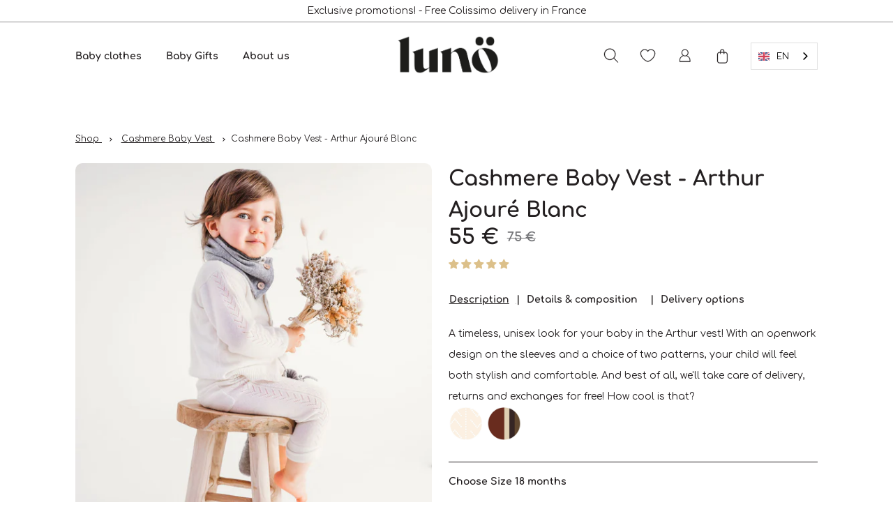

--- FILE ---
content_type: text/html; charset=utf-8
request_url: https://lunotricot.fr/products/gilet-arthur-ajoure-blanc?variant=43265408893170
body_size: 37123
content:
<!doctype html>
<html class="no-js" lang="fr">
  <head>
    <meta charset="utf-8">
    <meta http-equiv="X-UA-Compatible" content="IE=edge">
    <meta name="viewport" content="width=device-width,initial-scale=1">
    <meta name="theme-color" content="">
    <link rel="canonical" href="https://lunotricot.fr/products/gilet-arthur-ajoure-blanc">
    <link rel="preconnect" href="https://cdn.shopify.com" crossorigin>
    <link rel="dns-prefetch" href="https://cdn.shopify.com" crossorigin>
    <link rel="dns-prefetch" href="https://unpkg.com" crossorigin>

    <link
      rel="preload"
      href="//lunotricot.fr/cdn/shop/t/13/assets/font.css?v=170134037266398497361697199972"
      as="style"
      onload="this.onload=null;this.rel='stylesheet'"
    >
    <noscript>
      <link
        rel="stylesheet"
        href="//lunotricot.fr/cdn/shop/t/13/assets/fonts.css?25068"
      >
    </noscript><link
        rel="icon"
        type="image/png" 
        href="//lunotricot.fr/cdn/shop/files/favicon_Plan_de_travail_1_32x32.png?v=1655902497"
      ><link
      rel="stylesheet"
      href="//lunotricot.fr/cdn/shop/t/13/assets/theme.css?v=98450475961605448001661809984"
    ><link
        rel="stylesheet"
        href="//lunotricot.fr/cdn/shop/t/13/assets/product.css?v=146098060583930271811659027283"
      >

    
<title>
      Gilet Bébé en Cachemire - Arthur Ajouré Blanc
 &ndash; Lunö Tricot</title>

    
      <meta
        name="description"
        content="Choisissez notre Gilet Bébé Arthur en Cachemire à 75€. Un cocon de douceur, pratique et élégant. Disponible en deux couleurs. Livraison et retours gratuits."
      >
    

    

<meta property="og:site_name" content="Lunö Tricot">
<meta property="og:url" content="https://lunotricot.fr/products/gilet-arthur-ajoure-blanc">
<meta property="og:title" content="Gilet Bébé en Cachemire - Arthur Ajouré Blanc">
<meta property="og:type" content="product">
<meta property="og:description" content="Choisissez notre Gilet Bébé Arthur en Cachemire à 75€. Un cocon de douceur, pratique et élégant. Disponible en deux couleurs. Livraison et retours gratuits."><meta property="og:image" content="http://lunotricot.fr/cdn/shop/products/Luno2022-1526-Edit_90c9f703-7890-4943-b3af-ab0ed68604a3.jpg?v=1655718811">
  <meta property="og:image:secure_url" content="https://lunotricot.fr/cdn/shop/products/Luno2022-1526-Edit_90c9f703-7890-4943-b3af-ab0ed68604a3.jpg?v=1655718811">
  <meta property="og:image:width" content="1024">
  <meta property="og:image:height" content="1536"><meta property="og:price:amount" content="55.00">
  <meta property="og:price:currency" content="EUR"><meta name="twitter:card" content="summary_large_image">
<meta name="twitter:title" content="Gilet Bébé en Cachemire - Arthur Ajouré Blanc">
<meta name="twitter:description" content="Choisissez notre Gilet Bébé Arthur en Cachemire à 75€. Un cocon de douceur, pratique et élégant. Disponible en deux couleurs. Livraison et retours gratuits.">


    <script>window.performance && window.performance.mark && window.performance.mark('shopify.content_for_header.start');</script><meta name="facebook-domain-verification" content="hnwszykx9f0290rkkv5quh1ff7h702">
<meta name="google-site-verification" content="I7HFVeq2bTz8LkT-XOkoE--NKkG215oKoCSGalUI_tc">
<meta id="shopify-digital-wallet" name="shopify-digital-wallet" content="/62212309234/digital_wallets/dialog">
<meta name="shopify-checkout-api-token" content="7947630a7307976cb72edaee6b9c80a6">
<meta id="in-context-paypal-metadata" data-shop-id="62212309234" data-venmo-supported="false" data-environment="production" data-locale="fr_FR" data-paypal-v4="true" data-currency="EUR">
<link rel="alternate" type="application/json+oembed" href="https://lunotricot.fr/products/gilet-arthur-ajoure-blanc.oembed">
<script async="async" src="/checkouts/internal/preloads.js?locale=fr-FR"></script>
<script id="shopify-features" type="application/json">{"accessToken":"7947630a7307976cb72edaee6b9c80a6","betas":["rich-media-storefront-analytics"],"domain":"lunotricot.fr","predictiveSearch":true,"shopId":62212309234,"locale":"fr"}</script>
<script>var Shopify = Shopify || {};
Shopify.shop = "luno-dev.myshopify.com";
Shopify.locale = "fr";
Shopify.currency = {"active":"EUR","rate":"1.0"};
Shopify.country = "FR";
Shopify.theme = {"name":"luno\/main","id":133525537010,"schema_name":"Gradibase","schema_version":"0.0.1","theme_store_id":null,"role":"main"};
Shopify.theme.handle = "null";
Shopify.theme.style = {"id":null,"handle":null};
Shopify.cdnHost = "lunotricot.fr/cdn";
Shopify.routes = Shopify.routes || {};
Shopify.routes.root = "/";</script>
<script type="module">!function(o){(o.Shopify=o.Shopify||{}).modules=!0}(window);</script>
<script>!function(o){function n(){var o=[];function n(){o.push(Array.prototype.slice.apply(arguments))}return n.q=o,n}var t=o.Shopify=o.Shopify||{};t.loadFeatures=n(),t.autoloadFeatures=n()}(window);</script>
<script id="shop-js-analytics" type="application/json">{"pageType":"product"}</script>
<script defer="defer" async type="module" src="//lunotricot.fr/cdn/shopifycloud/shop-js/modules/v2/client.init-shop-cart-sync_C7zOiP7n.fr.esm.js"></script>
<script defer="defer" async type="module" src="//lunotricot.fr/cdn/shopifycloud/shop-js/modules/v2/chunk.common_CSlijhlg.esm.js"></script>
<script type="module">
  await import("//lunotricot.fr/cdn/shopifycloud/shop-js/modules/v2/client.init-shop-cart-sync_C7zOiP7n.fr.esm.js");
await import("//lunotricot.fr/cdn/shopifycloud/shop-js/modules/v2/chunk.common_CSlijhlg.esm.js");

  window.Shopify.SignInWithShop?.initShopCartSync?.({"fedCMEnabled":true,"windoidEnabled":true});

</script>
<script>(function() {
  var isLoaded = false;
  function asyncLoad() {
    if (isLoaded) return;
    isLoaded = true;
    var urls = ["https:\/\/cdn.weglot.com\/weglot_script_tag.js?shop=luno-dev.myshopify.com","https:\/\/assets.smartwishlist.webmarked.net\/static\/v6\/smartwishlist.js?shop=luno-dev.myshopify.com","https:\/\/d1564fddzjmdj5.cloudfront.net\/initializercolissimo.js?app_name=happycolissimo\u0026cloud=d1564fddzjmdj5.cloudfront.net\u0026shop=luno-dev.myshopify.com","https:\/\/assets1.adroll.com\/shopify\/latest\/j\/shopify_rolling_bootstrap_v2.js?adroll_adv_id=46GAMLXWRFCJ5GXTGYK4WQ\u0026adroll_pix_id=LSBNEYYSSVBYTIUBCM3HCW\u0026shop=luno-dev.myshopify.com"];
    for (var i = 0; i < urls.length; i++) {
      var s = document.createElement('script');
      s.type = 'text/javascript';
      s.async = true;
      s.src = urls[i];
      var x = document.getElementsByTagName('script')[0];
      x.parentNode.insertBefore(s, x);
    }
  };
  if(window.attachEvent) {
    window.attachEvent('onload', asyncLoad);
  } else {
    window.addEventListener('load', asyncLoad, false);
  }
})();</script>
<script id="__st">var __st={"a":62212309234,"offset":3600,"reqid":"96c4cdd0-a401-40cb-b3a1-feba4d5f7624-1768521953","pageurl":"lunotricot.fr\/products\/gilet-arthur-ajoure-blanc?variant=43265408893170","u":"851bb8c9450b","p":"product","rtyp":"product","rid":7691488264434};</script>
<script>window.ShopifyPaypalV4VisibilityTracking = true;</script>
<script id="captcha-bootstrap">!function(){'use strict';const t='contact',e='account',n='new_comment',o=[[t,t],['blogs',n],['comments',n],[t,'customer']],c=[[e,'customer_login'],[e,'guest_login'],[e,'recover_customer_password'],[e,'create_customer']],r=t=>t.map((([t,e])=>`form[action*='/${t}']:not([data-nocaptcha='true']) input[name='form_type'][value='${e}']`)).join(','),a=t=>()=>t?[...document.querySelectorAll(t)].map((t=>t.form)):[];function s(){const t=[...o],e=r(t);return a(e)}const i='password',u='form_key',d=['recaptcha-v3-token','g-recaptcha-response','h-captcha-response',i],f=()=>{try{return window.sessionStorage}catch{return}},m='__shopify_v',_=t=>t.elements[u];function p(t,e,n=!1){try{const o=window.sessionStorage,c=JSON.parse(o.getItem(e)),{data:r}=function(t){const{data:e,action:n}=t;return t[m]||n?{data:e,action:n}:{data:t,action:n}}(c);for(const[e,n]of Object.entries(r))t.elements[e]&&(t.elements[e].value=n);n&&o.removeItem(e)}catch(o){console.error('form repopulation failed',{error:o})}}const l='form_type',E='cptcha';function T(t){t.dataset[E]=!0}const w=window,h=w.document,L='Shopify',v='ce_forms',y='captcha';let A=!1;((t,e)=>{const n=(g='f06e6c50-85a8-45c8-87d0-21a2b65856fe',I='https://cdn.shopify.com/shopifycloud/storefront-forms-hcaptcha/ce_storefront_forms_captcha_hcaptcha.v1.5.2.iife.js',D={infoText:'Protégé par hCaptcha',privacyText:'Confidentialité',termsText:'Conditions'},(t,e,n)=>{const o=w[L][v],c=o.bindForm;if(c)return c(t,g,e,D).then(n);var r;o.q.push([[t,g,e,D],n]),r=I,A||(h.body.append(Object.assign(h.createElement('script'),{id:'captcha-provider',async:!0,src:r})),A=!0)});var g,I,D;w[L]=w[L]||{},w[L][v]=w[L][v]||{},w[L][v].q=[],w[L][y]=w[L][y]||{},w[L][y].protect=function(t,e){n(t,void 0,e),T(t)},Object.freeze(w[L][y]),function(t,e,n,w,h,L){const[v,y,A,g]=function(t,e,n){const i=e?o:[],u=t?c:[],d=[...i,...u],f=r(d),m=r(i),_=r(d.filter((([t,e])=>n.includes(e))));return[a(f),a(m),a(_),s()]}(w,h,L),I=t=>{const e=t.target;return e instanceof HTMLFormElement?e:e&&e.form},D=t=>v().includes(t);t.addEventListener('submit',(t=>{const e=I(t);if(!e)return;const n=D(e)&&!e.dataset.hcaptchaBound&&!e.dataset.recaptchaBound,o=_(e),c=g().includes(e)&&(!o||!o.value);(n||c)&&t.preventDefault(),c&&!n&&(function(t){try{if(!f())return;!function(t){const e=f();if(!e)return;const n=_(t);if(!n)return;const o=n.value;o&&e.removeItem(o)}(t);const e=Array.from(Array(32),(()=>Math.random().toString(36)[2])).join('');!function(t,e){_(t)||t.append(Object.assign(document.createElement('input'),{type:'hidden',name:u})),t.elements[u].value=e}(t,e),function(t,e){const n=f();if(!n)return;const o=[...t.querySelectorAll(`input[type='${i}']`)].map((({name:t})=>t)),c=[...d,...o],r={};for(const[a,s]of new FormData(t).entries())c.includes(a)||(r[a]=s);n.setItem(e,JSON.stringify({[m]:1,action:t.action,data:r}))}(t,e)}catch(e){console.error('failed to persist form',e)}}(e),e.submit())}));const S=(t,e)=>{t&&!t.dataset[E]&&(n(t,e.some((e=>e===t))),T(t))};for(const o of['focusin','change'])t.addEventListener(o,(t=>{const e=I(t);D(e)&&S(e,y())}));const B=e.get('form_key'),M=e.get(l),P=B&&M;t.addEventListener('DOMContentLoaded',(()=>{const t=y();if(P)for(const e of t)e.elements[l].value===M&&p(e,B);[...new Set([...A(),...v().filter((t=>'true'===t.dataset.shopifyCaptcha))])].forEach((e=>S(e,t)))}))}(h,new URLSearchParams(w.location.search),n,t,e,['guest_login'])})(!0,!0)}();</script>
<script integrity="sha256-4kQ18oKyAcykRKYeNunJcIwy7WH5gtpwJnB7kiuLZ1E=" data-source-attribution="shopify.loadfeatures" defer="defer" src="//lunotricot.fr/cdn/shopifycloud/storefront/assets/storefront/load_feature-a0a9edcb.js" crossorigin="anonymous"></script>
<script data-source-attribution="shopify.dynamic_checkout.dynamic.init">var Shopify=Shopify||{};Shopify.PaymentButton=Shopify.PaymentButton||{isStorefrontPortableWallets:!0,init:function(){window.Shopify.PaymentButton.init=function(){};var t=document.createElement("script");t.src="https://lunotricot.fr/cdn/shopifycloud/portable-wallets/latest/portable-wallets.fr.js",t.type="module",document.head.appendChild(t)}};
</script>
<script data-source-attribution="shopify.dynamic_checkout.buyer_consent">
  function portableWalletsHideBuyerConsent(e){var t=document.getElementById("shopify-buyer-consent"),n=document.getElementById("shopify-subscription-policy-button");t&&n&&(t.classList.add("hidden"),t.setAttribute("aria-hidden","true"),n.removeEventListener("click",e))}function portableWalletsShowBuyerConsent(e){var t=document.getElementById("shopify-buyer-consent"),n=document.getElementById("shopify-subscription-policy-button");t&&n&&(t.classList.remove("hidden"),t.removeAttribute("aria-hidden"),n.addEventListener("click",e))}window.Shopify?.PaymentButton&&(window.Shopify.PaymentButton.hideBuyerConsent=portableWalletsHideBuyerConsent,window.Shopify.PaymentButton.showBuyerConsent=portableWalletsShowBuyerConsent);
</script>
<script data-source-attribution="shopify.dynamic_checkout.cart.bootstrap">document.addEventListener("DOMContentLoaded",(function(){function t(){return document.querySelector("shopify-accelerated-checkout-cart, shopify-accelerated-checkout")}if(t())Shopify.PaymentButton.init();else{new MutationObserver((function(e,n){t()&&(Shopify.PaymentButton.init(),n.disconnect())})).observe(document.body,{childList:!0,subtree:!0})}}));
</script>
<script id='scb4127' type='text/javascript' async='' src='https://lunotricot.fr/cdn/shopifycloud/privacy-banner/storefront-banner.js'></script><link id="shopify-accelerated-checkout-styles" rel="stylesheet" media="screen" href="https://lunotricot.fr/cdn/shopifycloud/portable-wallets/latest/accelerated-checkout-backwards-compat.css" crossorigin="anonymous">
<style id="shopify-accelerated-checkout-cart">
        #shopify-buyer-consent {
  margin-top: 1em;
  display: inline-block;
  width: 100%;
}

#shopify-buyer-consent.hidden {
  display: none;
}

#shopify-subscription-policy-button {
  background: none;
  border: none;
  padding: 0;
  text-decoration: underline;
  font-size: inherit;
  cursor: pointer;
}

#shopify-subscription-policy-button::before {
  box-shadow: none;
}

      </style>

<script>window.performance && window.performance.mark && window.performance.mark('shopify.content_for_header.end');</script>

    <style data-shopify>
  :root {
    --color-base-principal: rgba(20, 214, 111);
    --color-base-text: #000000;
    --color-base-title: #000000;
    --color-base-bg: linear-gradient(46deg, rgba(57, 190, 227, 1), rgba(20, 214, 111, 1) 60%);
    --color-base-link: #39bee3;
    
    --color-btn-color-1: #000000;
    --color-btn-bg-1: #FFFFFF;
    --color-btn-border-1: #000000;

    --color-btn-color-2: #FFFFFF;
    --color-btn-bg-2: #39BEE3;
    --color-btn-border-2: #000000;

    --color-btn-color-3: #FFFFFF;
    --color-btn-bg-3: #14D66F;
    --color-btn-border-3: #000000;

    --color-btn-color-hover: #14D66F;
    --color-btn-bg-hover: #FFFFFF;
    --color-btn-border-hover: #14D66F;
  }

</style>


    <script>document.documentElement.className = document.documentElement.className.replace('no-js', 'js');</script>
    
<!-- Start of Judge.me Core -->
<link rel="dns-prefetch" href="https://cdn.judge.me/">
<script data-cfasync='false' class='jdgm-settings-script'>window.jdgmSettings={"pagination":5,"disable_web_reviews":false,"badge_no_review_text":"No reviews","badge_n_reviews_text":"{{ n }} review/reviews","badge_star_color":"#dcc08a","hide_badge_preview_if_no_reviews":true,"badge_hide_text":false,"enforce_center_preview_badge":false,"widget_title":"Customer Reviews","widget_open_form_text":"Write a review","widget_close_form_text":"Cancel review","widget_refresh_page_text":"Refresh page","widget_summary_text":"Based on {{ number_of_reviews }} review/reviews","widget_no_review_text":"Be the first to write a review","widget_name_field_text":"Display name","widget_verified_name_field_text":"Verified Name (public)","widget_name_placeholder_text":"Display name","widget_required_field_error_text":"This field is required.","widget_email_field_text":"Email address","widget_verified_email_field_text":"Verified Email (private, can not be edited)","widget_email_placeholder_text":"Your email address","widget_email_field_error_text":"Please enter a valid email address.","widget_rating_field_text":"Rating","widget_review_title_field_text":"Review Title","widget_review_title_placeholder_text":"Give your review a title","widget_review_body_field_text":"Review content","widget_review_body_placeholder_text":"Start writing here...","widget_pictures_field_text":"Picture/Video (optional)","widget_submit_review_text":"Submit Review","widget_submit_verified_review_text":"Submit Verified Review","widget_submit_success_msg_with_auto_publish":"Thank you! Please refresh the page in a few moments to see your review. You can remove or edit your review by logging into \u003ca href='https://judge.me/login' target='_blank' rel='nofollow noopener'\u003eJudge.me\u003c/a\u003e","widget_submit_success_msg_no_auto_publish":"Thank you! Your review will be published as soon as it is approved by the shop admin. You can remove or edit your review by logging into \u003ca href='https://judge.me/login' target='_blank' rel='nofollow noopener'\u003eJudge.me\u003c/a\u003e","widget_show_default_reviews_out_of_total_text":"Showing {{ n_reviews_shown }} out of {{ n_reviews }} reviews.","widget_show_all_link_text":"Show all","widget_show_less_link_text":"Show less","widget_author_said_text":"{{ reviewer_name }} said:","widget_days_text":"{{ n }} days ago","widget_weeks_text":"{{ n }} week/weeks ago","widget_months_text":"{{ n }} month/months ago","widget_years_text":"{{ n }} year/years ago","widget_yesterday_text":"Yesterday","widget_today_text":"Today","widget_replied_text":"\u003e\u003e {{ shop_name }} replied:","widget_read_more_text":"Read more","widget_reviewer_name_as_initial":"","widget_rating_filter_color":"#fbcd0a","widget_rating_filter_see_all_text":"See all reviews","widget_sorting_most_recent_text":"Most Recent","widget_sorting_highest_rating_text":"Highest Rating","widget_sorting_lowest_rating_text":"Lowest Rating","widget_sorting_with_pictures_text":"Only Pictures","widget_sorting_most_helpful_text":"Most Helpful","widget_open_question_form_text":"Ask a question","widget_reviews_subtab_text":"Reviews","widget_questions_subtab_text":"Questions","widget_question_label_text":"Question","widget_answer_label_text":"Answer","widget_question_placeholder_text":"Write your question here","widget_submit_question_text":"Submit Question","widget_question_submit_success_text":"Thank you for your question! We will notify you once it gets answered.","widget_star_color":"#dcc08a","verified_badge_text":"Verified","verified_badge_bg_color":"","verified_badge_text_color":"","verified_badge_placement":"left-of-reviewer-name","widget_review_max_height":"","widget_hide_border":false,"widget_social_share":false,"widget_thumb":false,"widget_review_location_show":false,"widget_location_format":"","all_reviews_include_out_of_store_products":true,"all_reviews_out_of_store_text":"(out of store)","all_reviews_pagination":100,"all_reviews_product_name_prefix_text":"about","enable_review_pictures":true,"enable_question_anwser":false,"widget_theme":"default","review_date_format":"mm/dd/yyyy","default_sort_method":"most-recent","widget_product_reviews_subtab_text":"Product Reviews","widget_shop_reviews_subtab_text":"Shop Reviews","widget_other_products_reviews_text":"Reviews for other products","widget_store_reviews_subtab_text":"Store reviews","widget_no_store_reviews_text":"This store hasn't received any reviews yet","widget_web_restriction_product_reviews_text":"This product hasn't received any reviews yet","widget_no_items_text":"No items found","widget_show_more_text":"Show more","widget_write_a_store_review_text":"Write a Store Review","widget_other_languages_heading":"Reviews in Other Languages","widget_translate_review_text":"Translate review to {{ language }}","widget_translating_review_text":"Translating...","widget_show_original_translation_text":"Show original ({{ language }})","widget_translate_review_failed_text":"Review couldn't be translated.","widget_translate_review_retry_text":"Retry","widget_translate_review_try_again_later_text":"Try again later","show_product_url_for_grouped_product":false,"widget_sorting_pictures_first_text":"Pictures First","show_pictures_on_all_rev_page_mobile":false,"show_pictures_on_all_rev_page_desktop":false,"floating_tab_hide_mobile_install_preference":false,"floating_tab_button_name":"★ Reviews","floating_tab_title":"Let customers speak for us","floating_tab_button_color":"","floating_tab_button_background_color":"","floating_tab_url":"","floating_tab_url_enabled":false,"floating_tab_tab_style":"text","all_reviews_text_badge_text":"Customers rate us {{ shop.metafields.judgeme.all_reviews_rating | round: 1 }}/5 based on {{ shop.metafields.judgeme.all_reviews_count }} reviews.","all_reviews_text_badge_text_branded_style":"{{ shop.metafields.judgeme.all_reviews_rating | round: 1 }} out of 5 stars based on {{ shop.metafields.judgeme.all_reviews_count }} reviews","is_all_reviews_text_badge_a_link":false,"show_stars_for_all_reviews_text_badge":false,"all_reviews_text_badge_url":"","all_reviews_text_style":"text","all_reviews_text_color_style":"judgeme_brand_color","all_reviews_text_color":"#108474","all_reviews_text_show_jm_brand":true,"featured_carousel_show_header":true,"featured_carousel_title":"Let customers speak for us","testimonials_carousel_title":"Customers are saying","videos_carousel_title":"Real customer stories","cards_carousel_title":"Customers are saying","featured_carousel_count_text":"from {{ n }} reviews","featured_carousel_add_link_to_all_reviews_page":false,"featured_carousel_url":"","featured_carousel_show_images":true,"featured_carousel_autoslide_interval":5,"featured_carousel_arrows_on_the_sides":false,"featured_carousel_height":250,"featured_carousel_width":80,"featured_carousel_image_size":0,"featured_carousel_image_height":250,"featured_carousel_arrow_color":"#eeeeee","verified_count_badge_style":"vintage","verified_count_badge_orientation":"horizontal","verified_count_badge_color_style":"judgeme_brand_color","verified_count_badge_color":"#108474","is_verified_count_badge_a_link":false,"verified_count_badge_url":"","verified_count_badge_show_jm_brand":true,"widget_rating_preset_default":5,"widget_first_sub_tab":"product-reviews","widget_show_histogram":true,"widget_histogram_use_custom_color":false,"widget_pagination_use_custom_color":false,"widget_star_use_custom_color":true,"widget_verified_badge_use_custom_color":false,"widget_write_review_use_custom_color":false,"picture_reminder_submit_button":"Upload Pictures","enable_review_videos":false,"mute_video_by_default":false,"widget_sorting_videos_first_text":"Videos First","widget_review_pending_text":"Pending","featured_carousel_items_for_large_screen":3,"social_share_options_order":"Facebook,Twitter","remove_microdata_snippet":false,"disable_json_ld":false,"enable_json_ld_products":false,"preview_badge_show_question_text":false,"preview_badge_no_question_text":"No questions","preview_badge_n_question_text":"{{ number_of_questions }} question/questions","qa_badge_show_icon":false,"qa_badge_position":"same-row","remove_judgeme_branding":false,"widget_add_search_bar":false,"widget_search_bar_placeholder":"Search","widget_sorting_verified_only_text":"Verified only","featured_carousel_theme":"default","featured_carousel_show_rating":true,"featured_carousel_show_title":true,"featured_carousel_show_body":true,"featured_carousel_show_date":false,"featured_carousel_show_reviewer":true,"featured_carousel_show_product":false,"featured_carousel_header_background_color":"#108474","featured_carousel_header_text_color":"#ffffff","featured_carousel_name_product_separator":"reviewed","featured_carousel_full_star_background":"#108474","featured_carousel_empty_star_background":"#dadada","featured_carousel_vertical_theme_background":"#f9fafb","featured_carousel_verified_badge_enable":false,"featured_carousel_verified_badge_color":"#108474","featured_carousel_border_style":"round","featured_carousel_review_line_length_limit":3,"featured_carousel_more_reviews_button_text":"Read more reviews","featured_carousel_view_product_button_text":"View product","all_reviews_page_load_reviews_on":"scroll","all_reviews_page_load_more_text":"Load More Reviews","disable_fb_tab_reviews":false,"enable_ajax_cdn_cache":false,"widget_public_name_text":"displayed publicly like","default_reviewer_name":"John Smith","default_reviewer_name_has_non_latin":true,"widget_reviewer_anonymous":"Anonymous","medals_widget_title":"Judge.me Review Medals","medals_widget_background_color":"#f9fafb","medals_widget_position":"footer_all_pages","medals_widget_border_color":"#f9fafb","medals_widget_verified_text_position":"left","medals_widget_use_monochromatic_version":false,"medals_widget_elements_color":"#108474","show_reviewer_avatar":true,"widget_invalid_yt_video_url_error_text":"Not a YouTube video URL","widget_max_length_field_error_text":"Please enter no more than {0} characters.","widget_show_country_flag":false,"widget_show_collected_via_shop_app":true,"widget_verified_by_shop_badge_style":"light","widget_verified_by_shop_text":"Verified by Shop","widget_show_photo_gallery":false,"widget_load_with_code_splitting":true,"widget_ugc_install_preference":false,"widget_ugc_title":"Made by us, Shared by you","widget_ugc_subtitle":"Tag us to see your picture featured in our page","widget_ugc_arrows_color":"#ffffff","widget_ugc_primary_button_text":"Buy Now","widget_ugc_primary_button_background_color":"#108474","widget_ugc_primary_button_text_color":"#ffffff","widget_ugc_primary_button_border_width":"0","widget_ugc_primary_button_border_style":"none","widget_ugc_primary_button_border_color":"#108474","widget_ugc_primary_button_border_radius":"25","widget_ugc_secondary_button_text":"Load More","widget_ugc_secondary_button_background_color":"#ffffff","widget_ugc_secondary_button_text_color":"#108474","widget_ugc_secondary_button_border_width":"2","widget_ugc_secondary_button_border_style":"solid","widget_ugc_secondary_button_border_color":"#108474","widget_ugc_secondary_button_border_radius":"25","widget_ugc_reviews_button_text":"View Reviews","widget_ugc_reviews_button_background_color":"#ffffff","widget_ugc_reviews_button_text_color":"#108474","widget_ugc_reviews_button_border_width":"2","widget_ugc_reviews_button_border_style":"solid","widget_ugc_reviews_button_border_color":"#108474","widget_ugc_reviews_button_border_radius":"25","widget_ugc_reviews_button_link_to":"judgeme-reviews-page","widget_ugc_show_post_date":true,"widget_ugc_max_width":"800","widget_rating_metafield_value_type":true,"widget_primary_color":"#108474","widget_enable_secondary_color":false,"widget_secondary_color":"#edf5f5","widget_summary_average_rating_text":"{{ average_rating }} out of 5","widget_media_grid_title":"Customer photos \u0026 videos","widget_media_grid_see_more_text":"See more","widget_round_style":false,"widget_show_product_medals":true,"widget_verified_by_judgeme_text":"Verified by Judge.me","widget_show_store_medals":true,"widget_verified_by_judgeme_text_in_store_medals":"Verified by Judge.me","widget_media_field_exceed_quantity_message":"Sorry, we can only accept {{ max_media }} for one review.","widget_media_field_exceed_limit_message":"{{ file_name }} is too large, please select a {{ media_type }} less than {{ size_limit }}MB.","widget_review_submitted_text":"Review Submitted!","widget_question_submitted_text":"Question Submitted!","widget_close_form_text_question":"Cancel","widget_write_your_answer_here_text":"Write your answer here","widget_enabled_branded_link":true,"widget_show_collected_by_judgeme":false,"widget_reviewer_name_color":"","widget_write_review_text_color":"","widget_write_review_bg_color":"","widget_collected_by_judgeme_text":"collected by Judge.me","widget_pagination_type":"standard","widget_load_more_text":"Load More","widget_load_more_color":"#108474","widget_full_review_text":"Full Review","widget_read_more_reviews_text":"Read More Reviews","widget_read_questions_text":"Read Questions","widget_questions_and_answers_text":"Questions \u0026 Answers","widget_verified_by_text":"Verified by","widget_verified_text":"Verified","widget_number_of_reviews_text":"{{ number_of_reviews }} reviews","widget_back_button_text":"Back","widget_next_button_text":"Next","widget_custom_forms_filter_button":"Filters","custom_forms_style":"vertical","widget_show_review_information":false,"how_reviews_are_collected":"How reviews are collected?","widget_show_review_keywords":false,"widget_gdpr_statement":"How we use your data: We'll only contact you about the review you left, and only if necessary. By submitting your review, you agree to Judge.me's \u003ca href='https://judge.me/terms' target='_blank' rel='nofollow noopener'\u003eterms\u003c/a\u003e, \u003ca href='https://judge.me/privacy' target='_blank' rel='nofollow noopener'\u003eprivacy\u003c/a\u003e and \u003ca href='https://judge.me/content-policy' target='_blank' rel='nofollow noopener'\u003econtent\u003c/a\u003e policies.","widget_multilingual_sorting_enabled":false,"widget_translate_review_content_enabled":false,"widget_translate_review_content_method":"manual","popup_widget_review_selection":"automatically_with_pictures","popup_widget_round_border_style":true,"popup_widget_show_title":true,"popup_widget_show_body":true,"popup_widget_show_reviewer":false,"popup_widget_show_product":true,"popup_widget_show_pictures":true,"popup_widget_use_review_picture":true,"popup_widget_show_on_home_page":true,"popup_widget_show_on_product_page":true,"popup_widget_show_on_collection_page":true,"popup_widget_show_on_cart_page":true,"popup_widget_position":"bottom_left","popup_widget_first_review_delay":5,"popup_widget_duration":5,"popup_widget_interval":5,"popup_widget_review_count":5,"popup_widget_hide_on_mobile":true,"review_snippet_widget_round_border_style":true,"review_snippet_widget_card_color":"#FFFFFF","review_snippet_widget_slider_arrows_background_color":"#FFFFFF","review_snippet_widget_slider_arrows_color":"#000000","review_snippet_widget_star_color":"#108474","show_product_variant":false,"all_reviews_product_variant_label_text":"Variant: ","widget_show_verified_branding":false,"widget_ai_summary_title":"Customers say","widget_ai_summary_disclaimer":"AI-powered review summary based on recent customer reviews","widget_show_ai_summary":false,"widget_show_ai_summary_bg":false,"widget_show_review_title_input":true,"redirect_reviewers_invited_via_email":"review_widget","request_store_review_after_product_review":false,"request_review_other_products_in_order":false,"review_form_color_scheme":"default","review_form_corner_style":"square","review_form_star_color":{},"review_form_text_color":"#333333","review_form_background_color":"#ffffff","review_form_field_background_color":"#fafafa","review_form_button_color":{},"review_form_button_text_color":"#ffffff","review_form_modal_overlay_color":"#000000","review_content_screen_title_text":"How would you rate this product?","review_content_introduction_text":"We would love it if you would share a bit about your experience.","store_review_form_title_text":"How would you rate this store?","store_review_form_introduction_text":"We would love it if you would share a bit about your experience.","show_review_guidance_text":true,"one_star_review_guidance_text":"Poor","five_star_review_guidance_text":"Great","customer_information_screen_title_text":"About you","customer_information_introduction_text":"Please tell us more about you.","custom_questions_screen_title_text":"Your experience in more detail","custom_questions_introduction_text":"Here are a few questions to help us understand more about your experience.","review_submitted_screen_title_text":"Thanks for your review!","review_submitted_screen_thank_you_text":"We are processing it and it will appear on the store soon.","review_submitted_screen_email_verification_text":"Please confirm your email by clicking the link we just sent you. This helps us keep reviews authentic.","review_submitted_request_store_review_text":"Would you like to share your experience of shopping with us?","review_submitted_review_other_products_text":"Would you like to review these products?","store_review_screen_title_text":"Would you like to share your experience of shopping with us?","store_review_introduction_text":"We value your feedback and use it to improve. Please share any thoughts or suggestions you have.","reviewer_media_screen_title_picture_text":"Share a picture","reviewer_media_introduction_picture_text":"Upload a photo to support your review.","reviewer_media_screen_title_video_text":"Share a video","reviewer_media_introduction_video_text":"Upload a video to support your review.","reviewer_media_screen_title_picture_or_video_text":"Share a picture or video","reviewer_media_introduction_picture_or_video_text":"Upload a photo or video to support your review.","reviewer_media_youtube_url_text":"Paste your Youtube URL here","advanced_settings_next_step_button_text":"Next","advanced_settings_close_review_button_text":"Close","modal_write_review_flow":false,"write_review_flow_required_text":"Required","write_review_flow_privacy_message_text":"We respect your privacy.","write_review_flow_anonymous_text":"Post review as anonymous","write_review_flow_visibility_text":"This won't be visible to other customers.","write_review_flow_multiple_selection_help_text":"Select as many as you like","write_review_flow_single_selection_help_text":"Select one option","write_review_flow_required_field_error_text":"This field is required","write_review_flow_invalid_email_error_text":"Please enter a valid email address","write_review_flow_max_length_error_text":"Max. {{ max_length }} characters.","write_review_flow_media_upload_text":"\u003cb\u003eClick to upload\u003c/b\u003e or drag and drop","write_review_flow_gdpr_statement":"We'll only contact you about your review if necessary. By submitting your review, you agree to our \u003ca href='https://judge.me/terms' target='_blank' rel='nofollow noopener'\u003eterms and conditions\u003c/a\u003e and \u003ca href='https://judge.me/privacy' target='_blank' rel='nofollow noopener'\u003eprivacy policy\u003c/a\u003e.","rating_only_reviews_enabled":false,"show_negative_reviews_help_screen":false,"new_review_flow_help_screen_rating_threshold":3,"negative_review_resolution_screen_title_text":"Tell us more","negative_review_resolution_text":"Your experience matters to us. If there were issues with your purchase, we're here to help. Feel free to reach out to us, we'd love the opportunity to make things right.","negative_review_resolution_button_text":"Contact us","negative_review_resolution_proceed_with_review_text":"Leave a review","negative_review_resolution_subject":"Issue with purchase from {{ shop_name }}.{{ order_name }}","preview_badge_collection_page_install_status":false,"widget_review_custom_css":"","preview_badge_custom_css":"","preview_badge_stars_count":"5-stars","featured_carousel_custom_css":"","floating_tab_custom_css":"","all_reviews_widget_custom_css":"","medals_widget_custom_css":"","verified_badge_custom_css":"","all_reviews_text_custom_css":"","transparency_badges_collected_via_store_invite":false,"transparency_badges_from_another_provider":false,"transparency_badges_collected_from_store_visitor":false,"transparency_badges_collected_by_verified_review_provider":false,"transparency_badges_earned_reward":false,"transparency_badges_collected_via_store_invite_text":"Review collected via store invitation","transparency_badges_from_another_provider_text":"Review collected from another provider","transparency_badges_collected_from_store_visitor_text":"Review collected from a store visitor","transparency_badges_written_in_google_text":"Review written in Google","transparency_badges_written_in_etsy_text":"Review written in Etsy","transparency_badges_written_in_shop_app_text":"Review written in Shop App","transparency_badges_earned_reward_text":"Review earned a reward for future purchase","product_review_widget_per_page":10,"widget_store_review_label_text":"Review about the store","checkout_comment_extension_title_on_product_page":"Customer Comments","checkout_comment_extension_num_latest_comment_show":5,"checkout_comment_extension_format":"name_and_timestamp","checkout_comment_customer_name":"last_initial","checkout_comment_comment_notification":true,"preview_badge_collection_page_install_preference":false,"preview_badge_home_page_install_preference":false,"preview_badge_product_page_install_preference":false,"review_widget_install_preference":"","review_carousel_install_preference":false,"floating_reviews_tab_install_preference":"none","verified_reviews_count_badge_install_preference":false,"all_reviews_text_install_preference":false,"review_widget_best_location":false,"judgeme_medals_install_preference":false,"review_widget_revamp_enabled":false,"review_widget_qna_enabled":false,"review_widget_header_theme":"minimal","review_widget_widget_title_enabled":true,"review_widget_header_text_size":"medium","review_widget_header_text_weight":"regular","review_widget_average_rating_style":"compact","review_widget_bar_chart_enabled":true,"review_widget_bar_chart_type":"numbers","review_widget_bar_chart_style":"standard","review_widget_expanded_media_gallery_enabled":false,"review_widget_reviews_section_theme":"standard","review_widget_image_style":"thumbnails","review_widget_review_image_ratio":"square","review_widget_stars_size":"medium","review_widget_verified_badge":"standard_text","review_widget_review_title_text_size":"medium","review_widget_review_text_size":"medium","review_widget_review_text_length":"medium","review_widget_number_of_columns_desktop":3,"review_widget_carousel_transition_speed":5,"review_widget_custom_questions_answers_display":"always","review_widget_button_text_color":"#FFFFFF","review_widget_text_color":"#000000","review_widget_lighter_text_color":"#7B7B7B","review_widget_corner_styling":"soft","review_widget_review_word_singular":"review","review_widget_review_word_plural":"reviews","review_widget_voting_label":"Helpful?","review_widget_shop_reply_label":"Reply from {{ shop_name }}:","review_widget_filters_title":"Filters","qna_widget_question_word_singular":"Question","qna_widget_question_word_plural":"Questions","qna_widget_answer_reply_label":"Answer from {{ answerer_name }}:","qna_content_screen_title_text":"Ask a question about this product","qna_widget_question_required_field_error_text":"Please enter your question.","qna_widget_flow_gdpr_statement":"We'll only contact you about your question if necessary. By submitting your question, you agree to our \u003ca href='https://judge.me/terms' target='_blank' rel='nofollow noopener'\u003eterms and conditions\u003c/a\u003e and \u003ca href='https://judge.me/privacy' target='_blank' rel='nofollow noopener'\u003eprivacy policy\u003c/a\u003e.","qna_widget_question_submitted_text":"Thanks for your question!","qna_widget_close_form_text_question":"Close","qna_widget_question_submit_success_text":"We’ll notify you by email when your question is answered.","all_reviews_widget_v2025_enabled":false,"all_reviews_widget_v2025_header_theme":"default","all_reviews_widget_v2025_widget_title_enabled":true,"all_reviews_widget_v2025_header_text_size":"medium","all_reviews_widget_v2025_header_text_weight":"regular","all_reviews_widget_v2025_average_rating_style":"compact","all_reviews_widget_v2025_bar_chart_enabled":true,"all_reviews_widget_v2025_bar_chart_type":"numbers","all_reviews_widget_v2025_bar_chart_style":"standard","all_reviews_widget_v2025_expanded_media_gallery_enabled":false,"all_reviews_widget_v2025_show_store_medals":true,"all_reviews_widget_v2025_show_photo_gallery":true,"all_reviews_widget_v2025_show_review_keywords":false,"all_reviews_widget_v2025_show_ai_summary":false,"all_reviews_widget_v2025_show_ai_summary_bg":false,"all_reviews_widget_v2025_add_search_bar":false,"all_reviews_widget_v2025_default_sort_method":"most-recent","all_reviews_widget_v2025_reviews_per_page":10,"all_reviews_widget_v2025_reviews_section_theme":"default","all_reviews_widget_v2025_image_style":"thumbnails","all_reviews_widget_v2025_review_image_ratio":"square","all_reviews_widget_v2025_stars_size":"medium","all_reviews_widget_v2025_verified_badge":"bold_badge","all_reviews_widget_v2025_review_title_text_size":"medium","all_reviews_widget_v2025_review_text_size":"medium","all_reviews_widget_v2025_review_text_length":"medium","all_reviews_widget_v2025_number_of_columns_desktop":3,"all_reviews_widget_v2025_carousel_transition_speed":5,"all_reviews_widget_v2025_custom_questions_answers_display":"always","all_reviews_widget_v2025_show_product_variant":false,"all_reviews_widget_v2025_show_reviewer_avatar":true,"all_reviews_widget_v2025_reviewer_name_as_initial":"","all_reviews_widget_v2025_review_location_show":false,"all_reviews_widget_v2025_location_format":"","all_reviews_widget_v2025_show_country_flag":false,"all_reviews_widget_v2025_verified_by_shop_badge_style":"light","all_reviews_widget_v2025_social_share":false,"all_reviews_widget_v2025_social_share_options_order":"Facebook,Twitter,LinkedIn,Pinterest","all_reviews_widget_v2025_pagination_type":"standard","all_reviews_widget_v2025_button_text_color":"#FFFFFF","all_reviews_widget_v2025_text_color":"#000000","all_reviews_widget_v2025_lighter_text_color":"#7B7B7B","all_reviews_widget_v2025_corner_styling":"soft","all_reviews_widget_v2025_title":"Customer reviews","all_reviews_widget_v2025_ai_summary_title":"Customers say about this store","all_reviews_widget_v2025_no_review_text":"Be the first to write a review","platform":"shopify","branding_url":"https://app.judge.me/reviews/stores/lunotricot.fr","branding_text":"Powered by Judge.me","locale":"en","reply_name":"Lunö Tricot","widget_version":"2.1","footer":true,"autopublish":true,"review_dates":true,"enable_custom_form":false,"shop_use_review_site":true,"shop_locale":"en","enable_multi_locales_translations":false,"show_review_title_input":true,"review_verification_email_status":"always","can_be_branded":true,"reply_name_text":"Lunö Tricot"};</script> <style class='jdgm-settings-style'>﻿.jdgm-xx{left:0}:not(.jdgm-prev-badge__stars)>.jdgm-star{color:#dcc08a}.jdgm-histogram .jdgm-star.jdgm-star{color:#dcc08a}.jdgm-preview-badge .jdgm-star.jdgm-star{color:#dcc08a}.jdgm-histogram .jdgm-histogram__bar-content{background:#fbcd0a}.jdgm-histogram .jdgm-histogram__bar:after{background:#fbcd0a}.jdgm-prev-badge[data-average-rating='0.00']{display:none !important}.jdgm-author-all-initials{display:none !important}.jdgm-author-last-initial{display:none !important}.jdgm-rev-widg__title{visibility:hidden}.jdgm-rev-widg__summary-text{visibility:hidden}.jdgm-prev-badge__text{visibility:hidden}.jdgm-rev__replier:before{content:'Lunö Tricot'}.jdgm-rev__prod-link-prefix:before{content:'about'}.jdgm-rev__variant-label:before{content:'Variant: '}.jdgm-rev__out-of-store-text:before{content:'(out of store)'}@media only screen and (min-width: 768px){.jdgm-rev__pics .jdgm-rev_all-rev-page-picture-separator,.jdgm-rev__pics .jdgm-rev__product-picture{display:none}}@media only screen and (max-width: 768px){.jdgm-rev__pics .jdgm-rev_all-rev-page-picture-separator,.jdgm-rev__pics .jdgm-rev__product-picture{display:none}}.jdgm-preview-badge[data-template="product"]{display:none !important}.jdgm-preview-badge[data-template="collection"]{display:none !important}.jdgm-preview-badge[data-template="index"]{display:none !important}.jdgm-review-widget[data-from-snippet="true"]{display:none !important}.jdgm-verified-count-badget[data-from-snippet="true"]{display:none !important}.jdgm-carousel-wrapper[data-from-snippet="true"]{display:none !important}.jdgm-all-reviews-text[data-from-snippet="true"]{display:none !important}.jdgm-medals-section[data-from-snippet="true"]{display:none !important}.jdgm-ugc-media-wrapper[data-from-snippet="true"]{display:none !important}.jdgm-rev__transparency-badge[data-badge-type="review_collected_via_store_invitation"]{display:none !important}.jdgm-rev__transparency-badge[data-badge-type="review_collected_from_another_provider"]{display:none !important}.jdgm-rev__transparency-badge[data-badge-type="review_collected_from_store_visitor"]{display:none !important}.jdgm-rev__transparency-badge[data-badge-type="review_written_in_etsy"]{display:none !important}.jdgm-rev__transparency-badge[data-badge-type="review_written_in_google_business"]{display:none !important}.jdgm-rev__transparency-badge[data-badge-type="review_written_in_shop_app"]{display:none !important}.jdgm-rev__transparency-badge[data-badge-type="review_earned_for_future_purchase"]{display:none !important}
</style> <style class='jdgm-settings-style'></style>

  
  
  
  <style class='jdgm-miracle-styles'>
  @-webkit-keyframes jdgm-spin{0%{-webkit-transform:rotate(0deg);-ms-transform:rotate(0deg);transform:rotate(0deg)}100%{-webkit-transform:rotate(359deg);-ms-transform:rotate(359deg);transform:rotate(359deg)}}@keyframes jdgm-spin{0%{-webkit-transform:rotate(0deg);-ms-transform:rotate(0deg);transform:rotate(0deg)}100%{-webkit-transform:rotate(359deg);-ms-transform:rotate(359deg);transform:rotate(359deg)}}@font-face{font-family:'JudgemeStar';src:url("[data-uri]") format("woff");font-weight:normal;font-style:normal}.jdgm-star{font-family:'JudgemeStar';display:inline !important;text-decoration:none !important;padding:0 4px 0 0 !important;margin:0 !important;font-weight:bold;opacity:1;-webkit-font-smoothing:antialiased;-moz-osx-font-smoothing:grayscale}.jdgm-star:hover{opacity:1}.jdgm-star:last-of-type{padding:0 !important}.jdgm-star.jdgm--on:before{content:"\e000"}.jdgm-star.jdgm--off:before{content:"\e001"}.jdgm-star.jdgm--half:before{content:"\e002"}.jdgm-widget *{margin:0;line-height:1.4;-webkit-box-sizing:border-box;-moz-box-sizing:border-box;box-sizing:border-box;-webkit-overflow-scrolling:touch}.jdgm-hidden{display:none !important;visibility:hidden !important}.jdgm-temp-hidden{display:none}.jdgm-spinner{width:40px;height:40px;margin:auto;border-radius:50%;border-top:2px solid #eee;border-right:2px solid #eee;border-bottom:2px solid #eee;border-left:2px solid #ccc;-webkit-animation:jdgm-spin 0.8s infinite linear;animation:jdgm-spin 0.8s infinite linear}.jdgm-prev-badge{display:block !important}

</style>


  
  
   


<script data-cfasync='false' class='jdgm-script'>
!function(e){window.jdgm=window.jdgm||{},jdgm.CDN_HOST="https://cdn.judge.me/",
jdgm.docReady=function(d){(e.attachEvent?"complete"===e.readyState:"loading"!==e.readyState)?
setTimeout(d,0):e.addEventListener("DOMContentLoaded",d)},jdgm.loadCSS=function(d,t,o,s){
!o&&jdgm.loadCSS.requestedUrls.indexOf(d)>=0||(jdgm.loadCSS.requestedUrls.push(d),
(s=e.createElement("link")).rel="stylesheet",s.class="jdgm-stylesheet",s.media="nope!",
s.href=d,s.onload=function(){this.media="all",t&&setTimeout(t)},e.body.appendChild(s))},
jdgm.loadCSS.requestedUrls=[],jdgm.docReady(function(){(window.jdgmLoadCSS||e.querySelectorAll(
".jdgm-widget, .jdgm-all-reviews-page").length>0)&&(jdgmSettings.widget_load_with_code_splitting?
parseFloat(jdgmSettings.widget_version)>=3?jdgm.loadCSS(jdgm.CDN_HOST+"widget_v3/base.css"):
jdgm.loadCSS(jdgm.CDN_HOST+"widget/base.css"):jdgm.loadCSS(jdgm.CDN_HOST+"shopify_v2.css"))})}(document);
</script>
<script async data-cfasync="false" type="text/javascript" src="https://cdn.judge.me/loader.js"></script>

<noscript><link rel="stylesheet" type="text/css" media="all" href="https://cdn.judge.me/shopify_v2.css"></noscript>
<!-- End of Judge.me Core -->


    
    <!--Start Weglot Script-->
<script src="https://cdn.weglot.com/weglot.min.js"></script>
<script id="has-script-tags">Weglot.initialize({ api_key:"wg_f7e3a172fff45db24a3ccf61d27792114" });</script>
<!--End Weglot Script-->

    
    <meta name="google-site-verification" content="I7HFVeq2bTz8LkT-XOkoE--NKkG215oKoCSGalUI_tc" />

  <link rel="alternate" href="https://lunotricot.fr/fr/ hreflang="fr">
  <link rel="alternate" href="https://lunotricot.fr/en/ hreflang="en">
  
    
<script type="text/javascript" src="https://cdn.weglot.com/weglot.min.js"></script>
<script>
    Weglot.initialize({
        api_key: 'wg_f7e3a172fff45db24a3ccf61d27792114'
    });
</script>
  
  <!-- BEGIN app block: shopify://apps/klaviyo-email-marketing-sms/blocks/klaviyo-onsite-embed/2632fe16-c075-4321-a88b-50b567f42507 -->












  <script async src="https://static.klaviyo.com/onsite/js/Y93pwW/klaviyo.js?company_id=Y93pwW"></script>
  <script>!function(){if(!window.klaviyo){window._klOnsite=window._klOnsite||[];try{window.klaviyo=new Proxy({},{get:function(n,i){return"push"===i?function(){var n;(n=window._klOnsite).push.apply(n,arguments)}:function(){for(var n=arguments.length,o=new Array(n),w=0;w<n;w++)o[w]=arguments[w];var t="function"==typeof o[o.length-1]?o.pop():void 0,e=new Promise((function(n){window._klOnsite.push([i].concat(o,[function(i){t&&t(i),n(i)}]))}));return e}}})}catch(n){window.klaviyo=window.klaviyo||[],window.klaviyo.push=function(){var n;(n=window._klOnsite).push.apply(n,arguments)}}}}();</script>

  
    <script id="viewed_product">
      if (item == null) {
        var _learnq = _learnq || [];

        var MetafieldReviews = null
        var MetafieldYotpoRating = null
        var MetafieldYotpoCount = null
        var MetafieldLooxRating = null
        var MetafieldLooxCount = null
        var okendoProduct = null
        var okendoProductReviewCount = null
        var okendoProductReviewAverageValue = null
        try {
          // The following fields are used for Customer Hub recently viewed in order to add reviews.
          // This information is not part of __kla_viewed. Instead, it is part of __kla_viewed_reviewed_items
          MetafieldReviews = {"rating":{"scale_min":"1.0","scale_max":"5.0","value":"5.0"},"rating_count":3};
          MetafieldYotpoRating = null
          MetafieldYotpoCount = null
          MetafieldLooxRating = null
          MetafieldLooxCount = null

          okendoProduct = null
          // If the okendo metafield is not legacy, it will error, which then requires the new json formatted data
          if (okendoProduct && 'error' in okendoProduct) {
            okendoProduct = null
          }
          okendoProductReviewCount = okendoProduct ? okendoProduct.reviewCount : null
          okendoProductReviewAverageValue = okendoProduct ? okendoProduct.reviewAverageValue : null
        } catch (error) {
          console.error('Error in Klaviyo onsite reviews tracking:', error);
        }

        var item = {
          Name: "Gilet Bébé en Cachemire - Arthur Ajouré Blanc",
          ProductID: 7691488264434,
          Categories: ["Gilet Bébé en Cachemire","Pulls \u0026 Gilets Bébé en Cachemire","Toute la collection Vêtements Bébé en Cachemire","Vêtements pour Bébé en Cachemire"],
          ImageURL: "https://lunotricot.fr/cdn/shop/products/Luno2022-1526-Edit_90c9f703-7890-4943-b3af-ab0ed68604a3_grande.jpg?v=1655718811",
          URL: "https://lunotricot.fr/products/gilet-arthur-ajoure-blanc",
          Brand: "Lunö Tricot",
          Price: "55.00 €",
          Value: "55.00",
          CompareAtPrice: "75.00 €"
        };
        _learnq.push(['track', 'Viewed Product', item]);
        _learnq.push(['trackViewedItem', {
          Title: item.Name,
          ItemId: item.ProductID,
          Categories: item.Categories,
          ImageUrl: item.ImageURL,
          Url: item.URL,
          Metadata: {
            Brand: item.Brand,
            Price: item.Price,
            Value: item.Value,
            CompareAtPrice: item.CompareAtPrice
          },
          metafields:{
            reviews: MetafieldReviews,
            yotpo:{
              rating: MetafieldYotpoRating,
              count: MetafieldYotpoCount,
            },
            loox:{
              rating: MetafieldLooxRating,
              count: MetafieldLooxCount,
            },
            okendo: {
              rating: okendoProductReviewAverageValue,
              count: okendoProductReviewCount,
            }
          }
        }]);
      }
    </script>
  




  <script>
    window.klaviyoReviewsProductDesignMode = false
  </script>







<!-- END app block --><link href="https://monorail-edge.shopifysvc.com" rel="dns-prefetch">
<script>(function(){if ("sendBeacon" in navigator && "performance" in window) {try {var session_token_from_headers = performance.getEntriesByType('navigation')[0].serverTiming.find(x => x.name == '_s').description;} catch {var session_token_from_headers = undefined;}var session_cookie_matches = document.cookie.match(/_shopify_s=([^;]*)/);var session_token_from_cookie = session_cookie_matches && session_cookie_matches.length === 2 ? session_cookie_matches[1] : "";var session_token = session_token_from_headers || session_token_from_cookie || "";function handle_abandonment_event(e) {var entries = performance.getEntries().filter(function(entry) {return /monorail-edge.shopifysvc.com/.test(entry.name);});if (!window.abandonment_tracked && entries.length === 0) {window.abandonment_tracked = true;var currentMs = Date.now();var navigation_start = performance.timing.navigationStart;var payload = {shop_id: 62212309234,url: window.location.href,navigation_start,duration: currentMs - navigation_start,session_token,page_type: "product"};window.navigator.sendBeacon("https://monorail-edge.shopifysvc.com/v1/produce", JSON.stringify({schema_id: "online_store_buyer_site_abandonment/1.1",payload: payload,metadata: {event_created_at_ms: currentMs,event_sent_at_ms: currentMs}}));}}window.addEventListener('pagehide', handle_abandonment_event);}}());</script>
<script id="web-pixels-manager-setup">(function e(e,d,r,n,o){if(void 0===o&&(o={}),!Boolean(null===(a=null===(i=window.Shopify)||void 0===i?void 0:i.analytics)||void 0===a?void 0:a.replayQueue)){var i,a;window.Shopify=window.Shopify||{};var t=window.Shopify;t.analytics=t.analytics||{};var s=t.analytics;s.replayQueue=[],s.publish=function(e,d,r){return s.replayQueue.push([e,d,r]),!0};try{self.performance.mark("wpm:start")}catch(e){}var l=function(){var e={modern:/Edge?\/(1{2}[4-9]|1[2-9]\d|[2-9]\d{2}|\d{4,})\.\d+(\.\d+|)|Firefox\/(1{2}[4-9]|1[2-9]\d|[2-9]\d{2}|\d{4,})\.\d+(\.\d+|)|Chrom(ium|e)\/(9{2}|\d{3,})\.\d+(\.\d+|)|(Maci|X1{2}).+ Version\/(15\.\d+|(1[6-9]|[2-9]\d|\d{3,})\.\d+)([,.]\d+|)( \(\w+\)|)( Mobile\/\w+|) Safari\/|Chrome.+OPR\/(9{2}|\d{3,})\.\d+\.\d+|(CPU[ +]OS|iPhone[ +]OS|CPU[ +]iPhone|CPU IPhone OS|CPU iPad OS)[ +]+(15[._]\d+|(1[6-9]|[2-9]\d|\d{3,})[._]\d+)([._]\d+|)|Android:?[ /-](13[3-9]|1[4-9]\d|[2-9]\d{2}|\d{4,})(\.\d+|)(\.\d+|)|Android.+Firefox\/(13[5-9]|1[4-9]\d|[2-9]\d{2}|\d{4,})\.\d+(\.\d+|)|Android.+Chrom(ium|e)\/(13[3-9]|1[4-9]\d|[2-9]\d{2}|\d{4,})\.\d+(\.\d+|)|SamsungBrowser\/([2-9]\d|\d{3,})\.\d+/,legacy:/Edge?\/(1[6-9]|[2-9]\d|\d{3,})\.\d+(\.\d+|)|Firefox\/(5[4-9]|[6-9]\d|\d{3,})\.\d+(\.\d+|)|Chrom(ium|e)\/(5[1-9]|[6-9]\d|\d{3,})\.\d+(\.\d+|)([\d.]+$|.*Safari\/(?![\d.]+ Edge\/[\d.]+$))|(Maci|X1{2}).+ Version\/(10\.\d+|(1[1-9]|[2-9]\d|\d{3,})\.\d+)([,.]\d+|)( \(\w+\)|)( Mobile\/\w+|) Safari\/|Chrome.+OPR\/(3[89]|[4-9]\d|\d{3,})\.\d+\.\d+|(CPU[ +]OS|iPhone[ +]OS|CPU[ +]iPhone|CPU IPhone OS|CPU iPad OS)[ +]+(10[._]\d+|(1[1-9]|[2-9]\d|\d{3,})[._]\d+)([._]\d+|)|Android:?[ /-](13[3-9]|1[4-9]\d|[2-9]\d{2}|\d{4,})(\.\d+|)(\.\d+|)|Mobile Safari.+OPR\/([89]\d|\d{3,})\.\d+\.\d+|Android.+Firefox\/(13[5-9]|1[4-9]\d|[2-9]\d{2}|\d{4,})\.\d+(\.\d+|)|Android.+Chrom(ium|e)\/(13[3-9]|1[4-9]\d|[2-9]\d{2}|\d{4,})\.\d+(\.\d+|)|Android.+(UC? ?Browser|UCWEB|U3)[ /]?(15\.([5-9]|\d{2,})|(1[6-9]|[2-9]\d|\d{3,})\.\d+)\.\d+|SamsungBrowser\/(5\.\d+|([6-9]|\d{2,})\.\d+)|Android.+MQ{2}Browser\/(14(\.(9|\d{2,})|)|(1[5-9]|[2-9]\d|\d{3,})(\.\d+|))(\.\d+|)|K[Aa][Ii]OS\/(3\.\d+|([4-9]|\d{2,})\.\d+)(\.\d+|)/},d=e.modern,r=e.legacy,n=navigator.userAgent;return n.match(d)?"modern":n.match(r)?"legacy":"unknown"}(),u="modern"===l?"modern":"legacy",c=(null!=n?n:{modern:"",legacy:""})[u],f=function(e){return[e.baseUrl,"/wpm","/b",e.hashVersion,"modern"===e.buildTarget?"m":"l",".js"].join("")}({baseUrl:d,hashVersion:r,buildTarget:u}),m=function(e){var d=e.version,r=e.bundleTarget,n=e.surface,o=e.pageUrl,i=e.monorailEndpoint;return{emit:function(e){var a=e.status,t=e.errorMsg,s=(new Date).getTime(),l=JSON.stringify({metadata:{event_sent_at_ms:s},events:[{schema_id:"web_pixels_manager_load/3.1",payload:{version:d,bundle_target:r,page_url:o,status:a,surface:n,error_msg:t},metadata:{event_created_at_ms:s}}]});if(!i)return console&&console.warn&&console.warn("[Web Pixels Manager] No Monorail endpoint provided, skipping logging."),!1;try{return self.navigator.sendBeacon.bind(self.navigator)(i,l)}catch(e){}var u=new XMLHttpRequest;try{return u.open("POST",i,!0),u.setRequestHeader("Content-Type","text/plain"),u.send(l),!0}catch(e){return console&&console.warn&&console.warn("[Web Pixels Manager] Got an unhandled error while logging to Monorail."),!1}}}}({version:r,bundleTarget:l,surface:e.surface,pageUrl:self.location.href,monorailEndpoint:e.monorailEndpoint});try{o.browserTarget=l,function(e){var d=e.src,r=e.async,n=void 0===r||r,o=e.onload,i=e.onerror,a=e.sri,t=e.scriptDataAttributes,s=void 0===t?{}:t,l=document.createElement("script"),u=document.querySelector("head"),c=document.querySelector("body");if(l.async=n,l.src=d,a&&(l.integrity=a,l.crossOrigin="anonymous"),s)for(var f in s)if(Object.prototype.hasOwnProperty.call(s,f))try{l.dataset[f]=s[f]}catch(e){}if(o&&l.addEventListener("load",o),i&&l.addEventListener("error",i),u)u.appendChild(l);else{if(!c)throw new Error("Did not find a head or body element to append the script");c.appendChild(l)}}({src:f,async:!0,onload:function(){if(!function(){var e,d;return Boolean(null===(d=null===(e=window.Shopify)||void 0===e?void 0:e.analytics)||void 0===d?void 0:d.initialized)}()){var d=window.webPixelsManager.init(e)||void 0;if(d){var r=window.Shopify.analytics;r.replayQueue.forEach((function(e){var r=e[0],n=e[1],o=e[2];d.publishCustomEvent(r,n,o)})),r.replayQueue=[],r.publish=d.publishCustomEvent,r.visitor=d.visitor,r.initialized=!0}}},onerror:function(){return m.emit({status:"failed",errorMsg:"".concat(f," has failed to load")})},sri:function(e){var d=/^sha384-[A-Za-z0-9+/=]+$/;return"string"==typeof e&&d.test(e)}(c)?c:"",scriptDataAttributes:o}),m.emit({status:"loading"})}catch(e){m.emit({status:"failed",errorMsg:(null==e?void 0:e.message)||"Unknown error"})}}})({shopId: 62212309234,storefrontBaseUrl: "https://lunotricot.fr",extensionsBaseUrl: "https://extensions.shopifycdn.com/cdn/shopifycloud/web-pixels-manager",monorailEndpoint: "https://monorail-edge.shopifysvc.com/unstable/produce_batch",surface: "storefront-renderer",enabledBetaFlags: ["2dca8a86"],webPixelsConfigList: [{"id":"2149941571","configuration":"{\"webPixelName\":\"Judge.me\"}","eventPayloadVersion":"v1","runtimeContext":"STRICT","scriptVersion":"34ad157958823915625854214640f0bf","type":"APP","apiClientId":683015,"privacyPurposes":["ANALYTICS"],"dataSharingAdjustments":{"protectedCustomerApprovalScopes":["read_customer_email","read_customer_name","read_customer_personal_data","read_customer_phone"]}},{"id":"1091764547","configuration":"{\"config\":\"{\\\"pixel_id\\\":\\\"G-X9EFEPX456\\\",\\\"target_country\\\":\\\"FR\\\",\\\"gtag_events\\\":[{\\\"type\\\":\\\"search\\\",\\\"action_label\\\":[\\\"G-X9EFEPX456\\\",\\\"AW-10986248938\\\/DmiqCL66y94DEOq10_Yo\\\"]},{\\\"type\\\":\\\"begin_checkout\\\",\\\"action_label\\\":[\\\"G-X9EFEPX456\\\",\\\"AW-10986248938\\\/sqdECLu6y94DEOq10_Yo\\\"]},{\\\"type\\\":\\\"view_item\\\",\\\"action_label\\\":[\\\"G-X9EFEPX456\\\",\\\"AW-10986248938\\\/sTqPCLW6y94DEOq10_Yo\\\",\\\"MC-ECZ1FMFKCJ\\\"]},{\\\"type\\\":\\\"purchase\\\",\\\"action_label\\\":[\\\"G-X9EFEPX456\\\",\\\"AW-10986248938\\\/pIvKCLK6y94DEOq10_Yo\\\",\\\"MC-ECZ1FMFKCJ\\\"]},{\\\"type\\\":\\\"page_view\\\",\\\"action_label\\\":[\\\"G-X9EFEPX456\\\",\\\"AW-10986248938\\\/YVc1CK-6y94DEOq10_Yo\\\",\\\"MC-ECZ1FMFKCJ\\\"]},{\\\"type\\\":\\\"add_payment_info\\\",\\\"action_label\\\":[\\\"G-X9EFEPX456\\\",\\\"AW-10986248938\\\/vZmjCMG6y94DEOq10_Yo\\\"]},{\\\"type\\\":\\\"add_to_cart\\\",\\\"action_label\\\":[\\\"G-X9EFEPX456\\\",\\\"AW-10986248938\\\/TN7zCLi6y94DEOq10_Yo\\\"]}],\\\"enable_monitoring_mode\\\":false}\"}","eventPayloadVersion":"v1","runtimeContext":"OPEN","scriptVersion":"b2a88bafab3e21179ed38636efcd8a93","type":"APP","apiClientId":1780363,"privacyPurposes":[],"dataSharingAdjustments":{"protectedCustomerApprovalScopes":["read_customer_address","read_customer_email","read_customer_name","read_customer_personal_data","read_customer_phone"]}},{"id":"347177283","configuration":"{\"pixel_id\":\"3248076685440343\",\"pixel_type\":\"facebook_pixel\",\"metaapp_system_user_token\":\"-\"}","eventPayloadVersion":"v1","runtimeContext":"OPEN","scriptVersion":"ca16bc87fe92b6042fbaa3acc2fbdaa6","type":"APP","apiClientId":2329312,"privacyPurposes":["ANALYTICS","MARKETING","SALE_OF_DATA"],"dataSharingAdjustments":{"protectedCustomerApprovalScopes":["read_customer_address","read_customer_email","read_customer_name","read_customer_personal_data","read_customer_phone"]}},{"id":"174948675","configuration":"{\"tagID\":\"2613265804853\"}","eventPayloadVersion":"v1","runtimeContext":"STRICT","scriptVersion":"18031546ee651571ed29edbe71a3550b","type":"APP","apiClientId":3009811,"privacyPurposes":["ANALYTICS","MARKETING","SALE_OF_DATA"],"dataSharingAdjustments":{"protectedCustomerApprovalScopes":["read_customer_address","read_customer_email","read_customer_name","read_customer_personal_data","read_customer_phone"]}},{"id":"shopify-app-pixel","configuration":"{}","eventPayloadVersion":"v1","runtimeContext":"STRICT","scriptVersion":"0450","apiClientId":"shopify-pixel","type":"APP","privacyPurposes":["ANALYTICS","MARKETING"]},{"id":"shopify-custom-pixel","eventPayloadVersion":"v1","runtimeContext":"LAX","scriptVersion":"0450","apiClientId":"shopify-pixel","type":"CUSTOM","privacyPurposes":["ANALYTICS","MARKETING"]}],isMerchantRequest: false,initData: {"shop":{"name":"Lunö Tricot","paymentSettings":{"currencyCode":"EUR"},"myshopifyDomain":"luno-dev.myshopify.com","countryCode":"FR","storefrontUrl":"https:\/\/lunotricot.fr"},"customer":null,"cart":null,"checkout":null,"productVariants":[{"price":{"amount":55.0,"currencyCode":"EUR"},"product":{"title":"Gilet Bébé en Cachemire - Arthur Ajouré Blanc","vendor":"Lunö Tricot","id":"7691488264434","untranslatedTitle":"Gilet Bébé en Cachemire - Arthur Ajouré Blanc","url":"\/products\/gilet-arthur-ajoure-blanc","type":"Vêtements et accessoires"},"id":"43265408729330","image":{"src":"\/\/lunotricot.fr\/cdn\/shop\/products\/Luno2022-1526-Edit_90c9f703-7890-4943-b3af-ab0ed68604a3.jpg?v=1655718811"},"sku":"AA1","title":"1 mois","untranslatedTitle":"1 mois"},{"price":{"amount":55.0,"currencyCode":"EUR"},"product":{"title":"Gilet Bébé en Cachemire - Arthur Ajouré Blanc","vendor":"Lunö Tricot","id":"7691488264434","untranslatedTitle":"Gilet Bébé en Cachemire - Arthur Ajouré Blanc","url":"\/products\/gilet-arthur-ajoure-blanc","type":"Vêtements et accessoires"},"id":"43265408762098","image":{"src":"\/\/lunotricot.fr\/cdn\/shop\/products\/Luno2022-1526-Edit_90c9f703-7890-4943-b3af-ab0ed68604a3.jpg?v=1655718811"},"sku":"AA2","title":"3 mois","untranslatedTitle":"3 mois"},{"price":{"amount":55.0,"currencyCode":"EUR"},"product":{"title":"Gilet Bébé en Cachemire - Arthur Ajouré Blanc","vendor":"Lunö Tricot","id":"7691488264434","untranslatedTitle":"Gilet Bébé en Cachemire - Arthur Ajouré Blanc","url":"\/products\/gilet-arthur-ajoure-blanc","type":"Vêtements et accessoires"},"id":"43265408794866","image":{"src":"\/\/lunotricot.fr\/cdn\/shop\/products\/Luno2022-1526-Edit_90c9f703-7890-4943-b3af-ab0ed68604a3.jpg?v=1655718811"},"sku":"AA3","title":"6 mois","untranslatedTitle":"6 mois"},{"price":{"amount":55.0,"currencyCode":"EUR"},"product":{"title":"Gilet Bébé en Cachemire - Arthur Ajouré Blanc","vendor":"Lunö Tricot","id":"7691488264434","untranslatedTitle":"Gilet Bébé en Cachemire - Arthur Ajouré Blanc","url":"\/products\/gilet-arthur-ajoure-blanc","type":"Vêtements et accessoires"},"id":"43265408827634","image":{"src":"\/\/lunotricot.fr\/cdn\/shop\/products\/Luno2022-1526-Edit_90c9f703-7890-4943-b3af-ab0ed68604a3.jpg?v=1655718811"},"sku":"AA4","title":"9 mois","untranslatedTitle":"9 mois"},{"price":{"amount":55.0,"currencyCode":"EUR"},"product":{"title":"Gilet Bébé en Cachemire - Arthur Ajouré Blanc","vendor":"Lunö Tricot","id":"7691488264434","untranslatedTitle":"Gilet Bébé en Cachemire - Arthur Ajouré Blanc","url":"\/products\/gilet-arthur-ajoure-blanc","type":"Vêtements et accessoires"},"id":"43265408860402","image":{"src":"\/\/lunotricot.fr\/cdn\/shop\/products\/Luno2022-1526-Edit_90c9f703-7890-4943-b3af-ab0ed68604a3.jpg?v=1655718811"},"sku":"AA5","title":"12 mois","untranslatedTitle":"12 mois"},{"price":{"amount":55.0,"currencyCode":"EUR"},"product":{"title":"Gilet Bébé en Cachemire - Arthur Ajouré Blanc","vendor":"Lunö Tricot","id":"7691488264434","untranslatedTitle":"Gilet Bébé en Cachemire - Arthur Ajouré Blanc","url":"\/products\/gilet-arthur-ajoure-blanc","type":"Vêtements et accessoires"},"id":"43265408893170","image":{"src":"\/\/lunotricot.fr\/cdn\/shop\/products\/Luno2022-1526-Edit_90c9f703-7890-4943-b3af-ab0ed68604a3.jpg?v=1655718811"},"sku":"AA6","title":"18 mois","untranslatedTitle":"18 mois"},{"price":{"amount":55.0,"currencyCode":"EUR"},"product":{"title":"Gilet Bébé en Cachemire - Arthur Ajouré Blanc","vendor":"Lunö Tricot","id":"7691488264434","untranslatedTitle":"Gilet Bébé en Cachemire - Arthur Ajouré Blanc","url":"\/products\/gilet-arthur-ajoure-blanc","type":"Vêtements et accessoires"},"id":"43265408925938","image":{"src":"\/\/lunotricot.fr\/cdn\/shop\/products\/Luno2022-1526-Edit_90c9f703-7890-4943-b3af-ab0ed68604a3.jpg?v=1655718811"},"sku":"AA7","title":"24 mois","untranslatedTitle":"24 mois"},{"price":{"amount":55.0,"currencyCode":"EUR"},"product":{"title":"Gilet Bébé en Cachemire - Arthur Ajouré Blanc","vendor":"Lunö Tricot","id":"7691488264434","untranslatedTitle":"Gilet Bébé en Cachemire - Arthur Ajouré Blanc","url":"\/products\/gilet-arthur-ajoure-blanc","type":"Vêtements et accessoires"},"id":"43265408958706","image":{"src":"\/\/lunotricot.fr\/cdn\/shop\/products\/Luno2022-1526-Edit_90c9f703-7890-4943-b3af-ab0ed68604a3.jpg?v=1655718811"},"sku":"AA8","title":"36 mois","untranslatedTitle":"36 mois"}],"purchasingCompany":null},},"https://lunotricot.fr/cdn","fcfee988w5aeb613cpc8e4bc33m6693e112",{"modern":"","legacy":""},{"shopId":"62212309234","storefrontBaseUrl":"https:\/\/lunotricot.fr","extensionBaseUrl":"https:\/\/extensions.shopifycdn.com\/cdn\/shopifycloud\/web-pixels-manager","surface":"storefront-renderer","enabledBetaFlags":"[\"2dca8a86\"]","isMerchantRequest":"false","hashVersion":"fcfee988w5aeb613cpc8e4bc33m6693e112","publish":"custom","events":"[[\"page_viewed\",{}],[\"product_viewed\",{\"productVariant\":{\"price\":{\"amount\":55.0,\"currencyCode\":\"EUR\"},\"product\":{\"title\":\"Gilet Bébé en Cachemire - Arthur Ajouré Blanc\",\"vendor\":\"Lunö Tricot\",\"id\":\"7691488264434\",\"untranslatedTitle\":\"Gilet Bébé en Cachemire - Arthur Ajouré Blanc\",\"url\":\"\/products\/gilet-arthur-ajoure-blanc\",\"type\":\"Vêtements et accessoires\"},\"id\":\"43265408893170\",\"image\":{\"src\":\"\/\/lunotricot.fr\/cdn\/shop\/products\/Luno2022-1526-Edit_90c9f703-7890-4943-b3af-ab0ed68604a3.jpg?v=1655718811\"},\"sku\":\"AA6\",\"title\":\"18 mois\",\"untranslatedTitle\":\"18 mois\"}}]]"});</script><script>
  window.ShopifyAnalytics = window.ShopifyAnalytics || {};
  window.ShopifyAnalytics.meta = window.ShopifyAnalytics.meta || {};
  window.ShopifyAnalytics.meta.currency = 'EUR';
  var meta = {"product":{"id":7691488264434,"gid":"gid:\/\/shopify\/Product\/7691488264434","vendor":"Lunö Tricot","type":"Vêtements et accessoires","handle":"gilet-arthur-ajoure-blanc","variants":[{"id":43265408729330,"price":5500,"name":"Gilet Bébé en Cachemire - Arthur Ajouré Blanc - 1 mois","public_title":"1 mois","sku":"AA1"},{"id":43265408762098,"price":5500,"name":"Gilet Bébé en Cachemire - Arthur Ajouré Blanc - 3 mois","public_title":"3 mois","sku":"AA2"},{"id":43265408794866,"price":5500,"name":"Gilet Bébé en Cachemire - Arthur Ajouré Blanc - 6 mois","public_title":"6 mois","sku":"AA3"},{"id":43265408827634,"price":5500,"name":"Gilet Bébé en Cachemire - Arthur Ajouré Blanc - 9 mois","public_title":"9 mois","sku":"AA4"},{"id":43265408860402,"price":5500,"name":"Gilet Bébé en Cachemire - Arthur Ajouré Blanc - 12 mois","public_title":"12 mois","sku":"AA5"},{"id":43265408893170,"price":5500,"name":"Gilet Bébé en Cachemire - Arthur Ajouré Blanc - 18 mois","public_title":"18 mois","sku":"AA6"},{"id":43265408925938,"price":5500,"name":"Gilet Bébé en Cachemire - Arthur Ajouré Blanc - 24 mois","public_title":"24 mois","sku":"AA7"},{"id":43265408958706,"price":5500,"name":"Gilet Bébé en Cachemire - Arthur Ajouré Blanc - 36 mois","public_title":"36 mois","sku":"AA8"}],"remote":false},"page":{"pageType":"product","resourceType":"product","resourceId":7691488264434,"requestId":"96c4cdd0-a401-40cb-b3a1-feba4d5f7624-1768521953"}};
  for (var attr in meta) {
    window.ShopifyAnalytics.meta[attr] = meta[attr];
  }
</script>
<script class="analytics">
  (function () {
    var customDocumentWrite = function(content) {
      var jquery = null;

      if (window.jQuery) {
        jquery = window.jQuery;
      } else if (window.Checkout && window.Checkout.$) {
        jquery = window.Checkout.$;
      }

      if (jquery) {
        jquery('body').append(content);
      }
    };

    var hasLoggedConversion = function(token) {
      if (token) {
        return document.cookie.indexOf('loggedConversion=' + token) !== -1;
      }
      return false;
    }

    var setCookieIfConversion = function(token) {
      if (token) {
        var twoMonthsFromNow = new Date(Date.now());
        twoMonthsFromNow.setMonth(twoMonthsFromNow.getMonth() + 2);

        document.cookie = 'loggedConversion=' + token + '; expires=' + twoMonthsFromNow;
      }
    }

    var trekkie = window.ShopifyAnalytics.lib = window.trekkie = window.trekkie || [];
    if (trekkie.integrations) {
      return;
    }
    trekkie.methods = [
      'identify',
      'page',
      'ready',
      'track',
      'trackForm',
      'trackLink'
    ];
    trekkie.factory = function(method) {
      return function() {
        var args = Array.prototype.slice.call(arguments);
        args.unshift(method);
        trekkie.push(args);
        return trekkie;
      };
    };
    for (var i = 0; i < trekkie.methods.length; i++) {
      var key = trekkie.methods[i];
      trekkie[key] = trekkie.factory(key);
    }
    trekkie.load = function(config) {
      trekkie.config = config || {};
      trekkie.config.initialDocumentCookie = document.cookie;
      var first = document.getElementsByTagName('script')[0];
      var script = document.createElement('script');
      script.type = 'text/javascript';
      script.onerror = function(e) {
        var scriptFallback = document.createElement('script');
        scriptFallback.type = 'text/javascript';
        scriptFallback.onerror = function(error) {
                var Monorail = {
      produce: function produce(monorailDomain, schemaId, payload) {
        var currentMs = new Date().getTime();
        var event = {
          schema_id: schemaId,
          payload: payload,
          metadata: {
            event_created_at_ms: currentMs,
            event_sent_at_ms: currentMs
          }
        };
        return Monorail.sendRequest("https://" + monorailDomain + "/v1/produce", JSON.stringify(event));
      },
      sendRequest: function sendRequest(endpointUrl, payload) {
        // Try the sendBeacon API
        if (window && window.navigator && typeof window.navigator.sendBeacon === 'function' && typeof window.Blob === 'function' && !Monorail.isIos12()) {
          var blobData = new window.Blob([payload], {
            type: 'text/plain'
          });

          if (window.navigator.sendBeacon(endpointUrl, blobData)) {
            return true;
          } // sendBeacon was not successful

        } // XHR beacon

        var xhr = new XMLHttpRequest();

        try {
          xhr.open('POST', endpointUrl);
          xhr.setRequestHeader('Content-Type', 'text/plain');
          xhr.send(payload);
        } catch (e) {
          console.log(e);
        }

        return false;
      },
      isIos12: function isIos12() {
        return window.navigator.userAgent.lastIndexOf('iPhone; CPU iPhone OS 12_') !== -1 || window.navigator.userAgent.lastIndexOf('iPad; CPU OS 12_') !== -1;
      }
    };
    Monorail.produce('monorail-edge.shopifysvc.com',
      'trekkie_storefront_load_errors/1.1',
      {shop_id: 62212309234,
      theme_id: 133525537010,
      app_name: "storefront",
      context_url: window.location.href,
      source_url: "//lunotricot.fr/cdn/s/trekkie.storefront.cd680fe47e6c39ca5d5df5f0a32d569bc48c0f27.min.js"});

        };
        scriptFallback.async = true;
        scriptFallback.src = '//lunotricot.fr/cdn/s/trekkie.storefront.cd680fe47e6c39ca5d5df5f0a32d569bc48c0f27.min.js';
        first.parentNode.insertBefore(scriptFallback, first);
      };
      script.async = true;
      script.src = '//lunotricot.fr/cdn/s/trekkie.storefront.cd680fe47e6c39ca5d5df5f0a32d569bc48c0f27.min.js';
      first.parentNode.insertBefore(script, first);
    };
    trekkie.load(
      {"Trekkie":{"appName":"storefront","development":false,"defaultAttributes":{"shopId":62212309234,"isMerchantRequest":null,"themeId":133525537010,"themeCityHash":"9963825340374940749","contentLanguage":"fr","currency":"EUR","eventMetadataId":"90edd888-b869-4df0-b811-96aec8968daf"},"isServerSideCookieWritingEnabled":true,"monorailRegion":"shop_domain","enabledBetaFlags":["65f19447"]},"Session Attribution":{},"S2S":{"facebookCapiEnabled":true,"source":"trekkie-storefront-renderer","apiClientId":580111}}
    );

    var loaded = false;
    trekkie.ready(function() {
      if (loaded) return;
      loaded = true;

      window.ShopifyAnalytics.lib = window.trekkie;

      var originalDocumentWrite = document.write;
      document.write = customDocumentWrite;
      try { window.ShopifyAnalytics.merchantGoogleAnalytics.call(this); } catch(error) {};
      document.write = originalDocumentWrite;

      window.ShopifyAnalytics.lib.page(null,{"pageType":"product","resourceType":"product","resourceId":7691488264434,"requestId":"96c4cdd0-a401-40cb-b3a1-feba4d5f7624-1768521953","shopifyEmitted":true});

      var match = window.location.pathname.match(/checkouts\/(.+)\/(thank_you|post_purchase)/)
      var token = match? match[1]: undefined;
      if (!hasLoggedConversion(token)) {
        setCookieIfConversion(token);
        window.ShopifyAnalytics.lib.track("Viewed Product",{"currency":"EUR","variantId":43265408893170,"productId":7691488264434,"productGid":"gid:\/\/shopify\/Product\/7691488264434","name":"Gilet Bébé en Cachemire - Arthur Ajouré Blanc - 18 mois","price":"55.00","sku":"AA6","brand":"Lunö Tricot","variant":"18 mois","category":"Vêtements et accessoires","nonInteraction":true,"remote":false},undefined,undefined,{"shopifyEmitted":true});
      window.ShopifyAnalytics.lib.track("monorail:\/\/trekkie_storefront_viewed_product\/1.1",{"currency":"EUR","variantId":43265408893170,"productId":7691488264434,"productGid":"gid:\/\/shopify\/Product\/7691488264434","name":"Gilet Bébé en Cachemire - Arthur Ajouré Blanc - 18 mois","price":"55.00","sku":"AA6","brand":"Lunö Tricot","variant":"18 mois","category":"Vêtements et accessoires","nonInteraction":true,"remote":false,"referer":"https:\/\/lunotricot.fr\/products\/gilet-arthur-ajoure-blanc?variant=43265408893170"});
      }
    });


        var eventsListenerScript = document.createElement('script');
        eventsListenerScript.async = true;
        eventsListenerScript.src = "//lunotricot.fr/cdn/shopifycloud/storefront/assets/shop_events_listener-3da45d37.js";
        document.getElementsByTagName('head')[0].appendChild(eventsListenerScript);

})();</script>
  <script>
  if (!window.ga || (window.ga && typeof window.ga !== 'function')) {
    window.ga = function ga() {
      (window.ga.q = window.ga.q || []).push(arguments);
      if (window.Shopify && window.Shopify.analytics && typeof window.Shopify.analytics.publish === 'function') {
        window.Shopify.analytics.publish("ga_stub_called", {}, {sendTo: "google_osp_migration"});
      }
      console.error("Shopify's Google Analytics stub called with:", Array.from(arguments), "\nSee https://help.shopify.com/manual/promoting-marketing/pixels/pixel-migration#google for more information.");
    };
    if (window.Shopify && window.Shopify.analytics && typeof window.Shopify.analytics.publish === 'function') {
      window.Shopify.analytics.publish("ga_stub_initialized", {}, {sendTo: "google_osp_migration"});
    }
  }
</script>
<script
  defer
  src="https://lunotricot.fr/cdn/shopifycloud/perf-kit/shopify-perf-kit-3.0.3.min.js"
  data-application="storefront-renderer"
  data-shop-id="62212309234"
  data-render-region="gcp-us-east1"
  data-page-type="product"
  data-theme-instance-id="133525537010"
  data-theme-name="Gradibase"
  data-theme-version="0.0.1"
  data-monorail-region="shop_domain"
  data-resource-timing-sampling-rate="10"
  data-shs="true"
  data-shs-beacon="true"
  data-shs-export-with-fetch="true"
  data-shs-logs-sample-rate="1"
  data-shs-beacon-endpoint="https://lunotricot.fr/api/collect"
></script>
</head>

  <body class="gradient">

    

    <main id="MainContent" role="main" tabindex="-1">

      <div id="shopify-section-header" class="shopify-section secctions header-wrapper"><!-- Container element of the header and megamenu -->


<header class="menu">
  
    <div class="menu-top-bar">
      <div class="menu-top-bar__wrapper">
          Promotions exclusives ! - Livraison gratuite via Colissimo en France
      </div>
    </div>
  

  <div class="menu-wrapper wrapper">

    <div class="menu-btn open-button">
      
<svg width="24" height="24" viewBox="0 0 24 24" fill="none" xmlns="http://www.w3.org/2000/svg">
<path d="M0.74998 5.24999H23.25C23.664 5.24999 23.9999 4.91397 23.9999 4.50001C23.9999 4.08599 23.6639 3.75003 23.25 3.75003H0.74998C0.336026 3.75003 0 4.08599 0 4.50001C0 4.91403 0.336026 5.24999 0.74998 5.24999Z" fill="#231F20"/>
<path d="M23.25 11.25H0.74998C0.335964 11.25 0 11.5861 0 12C0 12.414 0.336026 12.75 0.74998 12.75H23.25C23.664 12.75 23.9999 12.414 23.9999 12C23.9999 11.5861 23.664 11.25 23.25 11.25Z" fill="#231F20"/>
<path d="M23.25 18.75H0.74998C0.335964 18.75 0 19.086 0 19.5C0 19.914 0.336026 20.25 0.74998 20.25H23.25C23.664 20.25 23.9999 19.9139 23.9999 19.5C24 19.086 23.664 18.75 23.25 18.75Z" fill="#231F20"/>
</svg>

    </div>
    <div class="menu-btn close-button button-hiden">
      <svg width="24" height="24" viewBox="0 0 24 24" fill="none" xmlns="http://www.w3.org/2000/svg">
<path d="M12 10.5858L20.2929 2.29289C20.6834 1.90237 21.3166 1.90237 21.7071 2.29289C22.0976 2.68342 22.0976 3.31658 21.7071 3.70711L13.4142 12L21.7071 20.2929C22.0976 20.6834 22.0976 21.3166 21.7071 21.7071C21.3166 22.0976 20.6834 22.0976 20.2929 21.7071L12 13.4142L3.70711 21.7071C3.31658 22.0976 2.68342 22.0976 2.29289 21.7071C1.90237 21.3166 1.90237 20.6834 2.29289 20.2929L10.5858 12L2.29289 3.70711C1.90237 3.31658 1.90237 2.68342 2.29289 2.29289C2.68342 1.90237 3.31658 1.90237 3.70711 2.29289L12 10.5858Z" fill="#231F20"/>
</svg>

    </div>

    
      <div 
        class="menu-wrapper__site-navigation" 
        id="menu-wrapper__site-navigation" 
        data-active="false" 
      >
        <div class="menu-wrapper__site-navigation-wrapper">
          

<ul class="menu-elements">

  
    <li class="menu-elements__menu" data-menu="Vêtements Bébé">
        <span class="menu-link">
          Vêtements Bébé
          <div class="menu-drop-icon">
            <svg width="24" height="24" viewBox="0 0 24 24" fill="none" xmlns="http://www.w3.org/2000/svg">
<path d="M12.8535 14.8539L17.8535 9.85386C18.0488 9.65854 18.0488 9.34218 17.8535 9.14687C17.6582 8.95151 17.3418 8.95151 17.1465 9.14687L12.4998 13.7932L7.85349 9.14651C7.65817 8.95116 7.34181 8.95116 7.14649 9.14651C7.04884 9.24417 7.00017 9.37218 7.00017 9.50019C7.00017 9.62819 7.04884 9.7562 7.14649 9.85386L9.64649 12.3539L12.1465 14.8539C12.3418 15.0492 12.6581 15.0492 12.8535 14.8539Z" fill="#231F20"/>
</svg>

          </div>
        </span>
      <div data-menu="Vêtements Bébé" class="dropdown-elements dropdown">
        <div class="dropdown-wrapper wrapper">
          <div class="dropdown-wrapper-elements">
            <ul class="dropdown__menu">
              

                
                

                <li class="dropdown__menu--element Toute La Collection Bébé">
                  <a 
                    href="/collections/all"
                    title="Toute La Collection Bébé"

                    
                      data-menu="none"
                    
                   >

                    Toute La Collection Bébé

                  </a>
                  
                </li>
              

                
                

                <li class="dropdown__menu--element Pulls & Gilets Bébé">
                  <a 
                    href="/collections/sweater-cardigans"
                    title="Pulls & Gilets Bébé"

                    
                      data-menu="none"
                    
                   >

                    Pulls & Gilets Bébé

                  </a>
                  
                    <ul class="dropdown__submenu">
                      

                        
                        

                        <li class="dropdown__submenu--element Pulls ">
                          <a 
                            href="/collections/pull"
                            title="Pulls "

                            
                              data-menu="none"
                            
                          >

                            Pulls 

                          </a>
                        </li>
                      

                        
                        

                        <li class="dropdown__submenu--element Gilets ">
                          <a 
                            href="/collections/gilet"
                            title="Gilets "

                            
                              data-menu="none"
                            
                          >

                            Gilets 

                          </a>
                        </li>
                      
                    </ul>
                  
                </li>
              

                
                

                <li class="dropdown__menu--element Bas Bébé">
                  <a 
                    href="/collections/bottoms"
                    title="Bas Bébé"

                    
                      data-menu="none"
                    
                   >

                    Bas Bébé

                  </a>
                  
                    <ul class="dropdown__submenu">
                      

                        
                        

                        <li class="dropdown__submenu--element Leggings ">
                          <a 
                            href="/collections/leggings-1"
                            title="Leggings "

                            
                              data-menu="none"
                            
                          >

                            Leggings 

                          </a>
                        </li>
                      

                        
                        

                        <li class="dropdown__submenu--element Bloomers ">
                          <a 
                            href="/collections/bloomer"
                            title="Bloomers "

                            
                              data-menu="none"
                            
                          >

                            Bloomers 

                          </a>
                        </li>
                      
                    </ul>
                  
                </li>
              

                
                

                <li class="dropdown__menu--element Combinaisons Bébé">
                  <a 
                    href="/collections/combinaisons-bebe-en-cachemire"
                    title="Combinaisons Bébé"

                    
                      data-menu="none"
                    
                   >

                    Combinaisons Bébé

                  </a>
                  
                </li>
              

                
                

                <li class="dropdown__menu--element Ensembles Bébé">
                  <a 
                    href="/collections/ensemble-bebe-en-cachemire"
                    title="Ensembles Bébé"

                    
                      data-menu="none"
                    
                   >

                    Ensembles Bébé

                  </a>
                  
                </li>
              

                
                

                <li class="dropdown__menu--element Accessoires Bébé">
                  <a 
                    href="/collections/accesories"
                    title="Accessoires Bébé"

                    
                      data-menu="none"
                    
                   >

                    Accessoires Bébé

                  </a>
                  
                    <ul class="dropdown__submenu">
                      

                        
                        

                        <li class="dropdown__submenu--element Bonnets ">
                          <a 
                            href="/collections/bonnet"
                            title="Bonnets "

                            
                              data-menu="none"
                            
                          >

                            Bonnets 

                          </a>
                        </li>
                      

                        
                        

                        <li class="dropdown__submenu--element Echarpes ">
                          <a 
                            href="/collections/echarpe"
                            title="Echarpes "

                            
                              data-menu="none"
                            
                          >

                            Echarpes 

                          </a>
                        </li>
                      

                        
                        

                        <li class="dropdown__submenu--element Chaussons ">
                          <a 
                            href="/collections/chaussons"
                            title="Chaussons "

                            
                              data-menu="none"
                            
                          >

                            Chaussons 

                          </a>
                        </li>
                      

                        
                        

                        <li class="dropdown__submenu--element Gants ">
                          <a 
                            href="/collections/gants"
                            title="Gants "

                            
                              data-menu="none"
                            
                          >

                            Gants 

                          </a>
                        </li>
                      
                    </ul>
                  
                </li>
              

                
                

                <li class="dropdown__menu--element Marques Partenaires ">
                  <a 
                    href="/collections/accessi"
                    title="Marques Partenaires "

                    
                      data-menu="none"
                    
                   >

                    Marques Partenaires 

                  </a>
                  
                </li>
              
            </ul>

            <div class="dropdown-wrapper-image">
              <img 
                class="image-principal"
                src="//lunotricot.fr/cdn/shop/files/Luno2022-1893-Edit_600x.jpg?v=1655197760" 
                alt="vêtement bébé en cachemire" 
                width="600" 
                height="337" 
               >
            </div>
          </div>
        </div>
      </div>
    </li>
  

  
    <li class="menu-elements__menu" data-menu="Cadeaux Bébé">
        <span class="menu-link">
          Cadeaux Bébé
          <div class="menu-drop-icon">
            <svg width="24" height="24" viewBox="0 0 24 24" fill="none" xmlns="http://www.w3.org/2000/svg">
<path d="M12.8535 14.8539L17.8535 9.85386C18.0488 9.65854 18.0488 9.34218 17.8535 9.14687C17.6582 8.95151 17.3418 8.95151 17.1465 9.14687L12.4998 13.7932L7.85349 9.14651C7.65817 8.95116 7.34181 8.95116 7.14649 9.14651C7.04884 9.24417 7.00017 9.37218 7.00017 9.50019C7.00017 9.62819 7.04884 9.7562 7.14649 9.85386L9.64649 12.3539L12.1465 14.8539C12.3418 15.0492 12.6581 15.0492 12.8535 14.8539Z" fill="#231F20"/>
</svg>

          </div>
        </span>
      <div data-menu="Cadeaux Bébé" class="dropdown-elements dropdown">
        <div class="dropdown-wrapper wrapper">
          <div class="dropdown-wrapper-elements">
            <ul class="dropdown__menu">
              

                
                

                <li class="dropdown__menu--element Idées Cadeaux Bébé">
                  <a 
                    href="/collections/cadeaux-bebes"
                    title="Idées Cadeaux Bébé"

                    
                      data-menu="none"
                    
                   >

                    Idées Cadeaux Bébé

                  </a>
                  
                </li>
              

                
                

                <li class="dropdown__menu--element Peluches, cosmétiques, barrettes...">
                  <a 
                    href="/collections/accessi"
                    title="Peluches, cosmétiques, barrettes..."

                    
                      data-menu="none"
                    
                   >

                    Peluches, cosmétiques, barrettes...

                  </a>
                  
                </li>
              

                
                

                <li class="dropdown__menu--element Carte Cadeau Lunö">
                  <a 
                    href="/products/carte-cadeaux-luno"
                    title="Carte Cadeau Lunö"

                    
                      data-menu="none"
                    
                   >

                    Carte Cadeau Lunö

                  </a>
                  
                </li>
              
            </ul>

            <div class="dropdown-wrapper-image">
              <img 
                class="image-principal"
                src="//lunotricot.fr/cdn/shop/files/Luno2022-1893-Edit_600x.jpg?v=1655197760" 
                alt="vêtement bébé en cachemire" 
                width="600" 
                height="337" 
               >
            </div>
          </div>
        </div>
      </div>
    </li>
  

  
    <li class="menu-elements__menu" data-menu="A Propos">
        <span class="menu-link">
          A Propos
          <div class="menu-drop-icon">
            <svg width="24" height="24" viewBox="0 0 24 24" fill="none" xmlns="http://www.w3.org/2000/svg">
<path d="M12.8535 14.8539L17.8535 9.85386C18.0488 9.65854 18.0488 9.34218 17.8535 9.14687C17.6582 8.95151 17.3418 8.95151 17.1465 9.14687L12.4998 13.7932L7.85349 9.14651C7.65817 8.95116 7.34181 8.95116 7.14649 9.14651C7.04884 9.24417 7.00017 9.37218 7.00017 9.50019C7.00017 9.62819 7.04884 9.7562 7.14649 9.85386L9.64649 12.3539L12.1465 14.8539C12.3418 15.0492 12.6581 15.0492 12.8535 14.8539Z" fill="#231F20"/>
</svg>

          </div>
        </span>
      <div data-menu="A Propos" class="dropdown-elements dropdown">
        <div class="dropdown-wrapper wrapper">
          <div class="dropdown-wrapper-elements">
            <ul class="dropdown__menu">
              

                
                

                <li class="dropdown__menu--element Qui sommes-nous ?">
                  <a 
                    href="/pages/histoire"
                    title="Qui sommes-nous ?"

                    
                      data-menu="none"
                    
                   >

                    Qui sommes-nous ?

                  </a>
                  
                </li>
              

                
                

                <li class="dropdown__menu--element La marque">
                  <a 
                    href="/pages/la-marque"
                    title="La marque"

                    
                      data-menu="none"
                    
                   >

                    La marque

                  </a>
                  
                </li>
              

                
                

                <li class="dropdown__menu--element Cachemire">
                  <a 
                    href="/pages/cachemire"
                    title="Cachemire"

                    
                      data-menu="none"
                    
                   >

                    Cachemire

                  </a>
                  
                    <ul class="dropdown__submenu">
                      

                        
                        

                        <li class="dropdown__submenu--element Le Journal Lunö">
                          <a 
                            href="/blogs/news"
                            title="Le Journal Lunö"

                            
                              data-menu="none"
                            
                          >

                            Le Journal Lunö

                          </a>
                        </li>
                      
                    </ul>
                  
                </li>
              
            </ul>

            <div class="dropdown-wrapper-image">
              <img 
                class="image-principal"
                src="//lunotricot.fr/cdn/shop/files/Luno2022-1893-Edit_600x.jpg?v=1655197760" 
                alt="vêtement bébé en cachemire" 
                width="600" 
                height="337" 
               >
            </div>
          </div>
        </div>
      </div>
    </li>
  

</ul>

<div class="menu-nav">

  <div class="user-nav__wishlist">

  

  
   






<a
  href="/a/wishlist"
  class="btn-3 user-nav__wishlist--item"
>
  
    <svg width="24" height="25" viewBox="0 0 24 25" fill="none" xmlns="http://www.w3.org/2000/svg">
<path d="M20.4559 5.50966C17.6013 2.97465 14.9955 3.5577 13.6963 4.13351C12.8622 4.48409 12.1354 5.0447 11.5882 5.75954C11.042 5.04204 10.3151 4.47887 9.48019 4.12627C8.18097 3.55046 5.57519 2.96741 2.72055 5.50242C1.20173 6.85322 0.663745 8.91744 1.20539 11.2967C2.2155 15.7547 6.59627 20.1838 11.3943 21.607C11.4348 21.6181 11.4766 21.6241 11.5187 21.6251C11.5417 21.6289 11.5652 21.6289 11.5882 21.6251C11.6113 21.6289 11.6347 21.6289 11.6578 21.6251C11.6998 21.6241 11.7416 21.6181 11.7822 21.607C16.5802 20.1838 20.961 15.7547 21.9711 11.2967C22.5127 8.92468 21.9747 6.84597 20.4559 5.50966ZM21.133 11.1338C20.3315 14.6755 16.7119 19.253 11.5882 20.7922C6.46452 19.253 2.84498 14.6755 2.04349 11.1338C1.71045 9.65984 1.65555 7.59923 3.29514 6.14341C5.78746 3.92709 8.01993 4.4196 9.15081 4.9085C10.4171 5.46982 11.1088 6.38967 11.1088 6.71922C11.1088 6.8316 11.1539 6.93937 11.2342 7.01883C11.3145 7.09829 11.4234 7.14293 11.537 7.14293C11.5601 7.14495 11.5834 7.14495 11.6065 7.14293C11.6297 7.14495 11.6529 7.14495 11.6761 7.14293C11.7323 7.14293 11.788 7.13197 11.8399 7.11068C11.8919 7.08939 11.9391 7.05818 11.9788 7.01883C12.0186 6.97949 12.0502 6.93278 12.0717 6.88137C12.0932 6.82996 12.1043 6.77486 12.1043 6.71922C12.1043 6.40416 12.796 5.48431 14.0623 4.9085C15.1602 4.4196 17.4073 3.92709 19.8996 6.14341C21.5209 7.59923 21.4697 9.65984 21.133 11.1338V11.1338Z" fill="#231F20" stroke="#231F20" stroke-width="0.3"/>
</svg>

    <p class="user-nav__label-tag">Favoris</p>
  
</a>

</div>

  <div class="user-nav__account">

  

  
   






<a
  href="/account"
  class="btn-3 user-nav__account--item"
>
  
    <svg width="24" height="25" viewBox="0 0 24 25" fill="none" xmlns="http://www.w3.org/2000/svg">
<path d="M14.6313 12.6784C15.4648 12.0716 16.0906 11.2117 16.42 10.2206C16.7494 9.22946 16.7657 8.15735 16.4665 7.15623C16.1673 6.1551 15.5679 5.27573 14.7532 4.64273C13.9384 4.00974 12.9497 3.65523 11.9271 3.62944C10.9045 3.60366 9.89987 3.90791 9.05565 4.49907C8.21143 5.09024 7.57041 5.93834 7.22343 6.92317C6.87645 7.90801 6.84111 8.97963 7.12242 9.98617C7.40373 10.9927 7.98742 11.8831 8.79078 12.5312C4.21257 15.0614 4.00001 17.1967 4.00001 21.233C3.99958 21.2847 4.00916 21.336 4.02819 21.3839C4.04723 21.4318 4.07534 21.4753 4.11091 21.5121C4.14649 21.5488 4.18881 21.5779 4.23544 21.5978C4.28208 21.6177 4.3321 21.6279 4.38262 21.6279H19.0459C19.0965 21.6279 19.1465 21.6177 19.1931 21.5978C19.2398 21.5779 19.2821 21.5488 19.3177 21.5121C19.3532 21.4753 19.3813 21.4318 19.4004 21.3839C19.4194 21.336 19.429 21.2847 19.4286 21.233C19.4286 17.2904 19.216 15.2053 14.6313 12.6784ZM7.70182 8.61871C7.70182 7.7873 7.94271 6.97457 8.39402 6.28329C8.84534 5.592 9.48681 5.05321 10.2373 4.73504C10.9878 4.41688 11.8137 4.33363 12.6104 4.49583C13.4072 4.65803 14.139 5.05839 14.7134 5.64628C15.2878 6.23417 15.679 6.98319 15.8375 7.79862C15.996 8.61404 15.9146 9.45926 15.6038 10.2274C15.2929 10.9955 14.7665 11.652 14.091 12.1139C13.4156 12.5758 12.6215 12.8224 11.8091 12.8224C10.7203 12.8206 9.67662 12.3771 8.90673 11.5892C8.13684 10.8012 7.70355 9.73304 7.70182 8.61871V8.61871ZM13.4932 20.8515H4.7685C4.7685 17.4343 4.94182 15.453 9.52656 13.0265C10.189 13.3873 10.9242 13.586 11.6743 13.6069C12.4244 13.6278 13.169 13.4704 13.8497 13.147C18.4868 15.5835 18.6568 17.4109 18.6601 20.8448L13.4932 20.8515Z" fill="#231F20" stroke="#231F20" stroke-width="0.3"/>
</svg>

    <p class="user-nav__label-tag">Login</p>
  
</a>
  
</div>

  <div class="user-nav__language">
  <p class="user-nav__label-tag">Choisir la langue</p>

  <div id="weglot_here"></div>
</div>

</div>


        </div>
      </div>
    <div class="menu-wrapper__logo">
      <a href="/">
        
          



<img
  class=" lazyload blur-up"
  loading="lazy"
  data-sizes="auto"
  src="//lunotricot.fr/cdn/shop/files/logO_lunO.png?v=12631380775534422791"
  data-srcset="//lunotricot.fr/cdn/shop/files/logO_lunO.png?v=12631380775534422791
"
  alt="Logo Lunö Tricot"
  width="162"
  height="57.44"
/>
        
      </a>
    </div>

    <div class="menu-wrapper__user-navigation">
      

<div class="user-nav">

  <div class="user-nav__search">

  

  
   






<a
  href="#"
  class="btn-3 user-nav__search--item button-search"
>
  
    <svg width="24" height="25" viewBox="0 0 24 25" fill="none" xmlns="http://www.w3.org/2000/svg">
<path d="M21.8734 21.8947L16.2345 16.1969C17.5881 14.7164 18.3369 12.7856 18.334 10.7837C18.3397 8.92008 17.7023 7.11109 16.5283 5.65953C15.3544 4.20798 13.7152 3.20197 11.8852 2.80991C10.0552 2.41785 8.14545 2.66354 6.47568 3.50585C4.8059 4.34816 3.47744 5.73597 2.71268 7.43694C1.94793 9.13792 1.7933 11.0488 2.27468 12.8497C2.75606 14.6507 3.84423 16.2323 5.35703 17.3299C6.86983 18.4274 8.71543 18.9743 10.5849 18.879C12.4543 18.7836 14.2341 18.0518 15.6263 16.8061L21.2615 22.5002C21.3018 22.5408 21.3497 22.5729 21.4026 22.5948C21.4554 22.6167 21.5121 22.628 21.5693 22.6279C21.6252 22.6283 21.6805 22.6175 21.7322 22.5962C21.7838 22.5749 21.8306 22.5435 21.8698 22.5039C21.9107 22.4644 21.9432 22.4172 21.9656 22.365C21.988 22.3129 21.9997 22.2568 22 22.2001C22.0003 22.1434 21.9893 22.0871 21.9676 22.0347C21.9459 21.9823 21.9138 21.9347 21.8734 21.8947ZM2.9123 10.7837C2.9123 9.35013 3.33928 7.94879 4.13926 6.75684C4.93923 5.5649 6.07626 4.6359 7.40657 4.08731C8.73688 3.53872 10.2007 3.39518 11.613 3.67485C13.0252 3.95452 14.3224 4.64483 15.3406 5.65849C16.3588 6.67216 17.0522 7.96364 17.3331 9.36963C17.614 10.7756 17.4698 12.233 16.9188 13.5574C16.3678 14.8818 15.4346 16.0138 14.2374 16.8102C13.0401 17.6067 11.6326 18.0318 10.1926 18.0318C8.26237 18.0298 6.41171 17.2656 5.0468 15.9067C3.6819 14.5478 2.91424 12.7054 2.9123 10.7837Z" fill="#231F20" stroke="#231F20" stroke-width="0.3"/>
</svg>

  
</a>
</div>

  <div class="user-nav__wishlist">

  

  
   






<a
  href="/a/wishlist"
  class="btn-3 user-nav__wishlist--item"
>
  
    <svg width="24" height="25" viewBox="0 0 24 25" fill="none" xmlns="http://www.w3.org/2000/svg">
<path d="M20.4559 5.50966C17.6013 2.97465 14.9955 3.5577 13.6963 4.13351C12.8622 4.48409 12.1354 5.0447 11.5882 5.75954C11.042 5.04204 10.3151 4.47887 9.48019 4.12627C8.18097 3.55046 5.57519 2.96741 2.72055 5.50242C1.20173 6.85322 0.663745 8.91744 1.20539 11.2967C2.2155 15.7547 6.59627 20.1838 11.3943 21.607C11.4348 21.6181 11.4766 21.6241 11.5187 21.6251C11.5417 21.6289 11.5652 21.6289 11.5882 21.6251C11.6113 21.6289 11.6347 21.6289 11.6578 21.6251C11.6998 21.6241 11.7416 21.6181 11.7822 21.607C16.5802 20.1838 20.961 15.7547 21.9711 11.2967C22.5127 8.92468 21.9747 6.84597 20.4559 5.50966ZM21.133 11.1338C20.3315 14.6755 16.7119 19.253 11.5882 20.7922C6.46452 19.253 2.84498 14.6755 2.04349 11.1338C1.71045 9.65984 1.65555 7.59923 3.29514 6.14341C5.78746 3.92709 8.01993 4.4196 9.15081 4.9085C10.4171 5.46982 11.1088 6.38967 11.1088 6.71922C11.1088 6.8316 11.1539 6.93937 11.2342 7.01883C11.3145 7.09829 11.4234 7.14293 11.537 7.14293C11.5601 7.14495 11.5834 7.14495 11.6065 7.14293C11.6297 7.14495 11.6529 7.14495 11.6761 7.14293C11.7323 7.14293 11.788 7.13197 11.8399 7.11068C11.8919 7.08939 11.9391 7.05818 11.9788 7.01883C12.0186 6.97949 12.0502 6.93278 12.0717 6.88137C12.0932 6.82996 12.1043 6.77486 12.1043 6.71922C12.1043 6.40416 12.796 5.48431 14.0623 4.9085C15.1602 4.4196 17.4073 3.92709 19.8996 6.14341C21.5209 7.59923 21.4697 9.65984 21.133 11.1338V11.1338Z" fill="#231F20" stroke="#231F20" stroke-width="0.3"/>
</svg>

    <p class="user-nav__label-tag">Favoris</p>
  
</a>

</div>

  <div class="user-nav__account">

  

  
   






<a
  href="/account"
  class="btn-3 user-nav__account--item"
>
  
    <svg width="24" height="25" viewBox="0 0 24 25" fill="none" xmlns="http://www.w3.org/2000/svg">
<path d="M14.6313 12.6784C15.4648 12.0716 16.0906 11.2117 16.42 10.2206C16.7494 9.22946 16.7657 8.15735 16.4665 7.15623C16.1673 6.1551 15.5679 5.27573 14.7532 4.64273C13.9384 4.00974 12.9497 3.65523 11.9271 3.62944C10.9045 3.60366 9.89987 3.90791 9.05565 4.49907C8.21143 5.09024 7.57041 5.93834 7.22343 6.92317C6.87645 7.90801 6.84111 8.97963 7.12242 9.98617C7.40373 10.9927 7.98742 11.8831 8.79078 12.5312C4.21257 15.0614 4.00001 17.1967 4.00001 21.233C3.99958 21.2847 4.00916 21.336 4.02819 21.3839C4.04723 21.4318 4.07534 21.4753 4.11091 21.5121C4.14649 21.5488 4.18881 21.5779 4.23544 21.5978C4.28208 21.6177 4.3321 21.6279 4.38262 21.6279H19.0459C19.0965 21.6279 19.1465 21.6177 19.1931 21.5978C19.2398 21.5779 19.2821 21.5488 19.3177 21.5121C19.3532 21.4753 19.3813 21.4318 19.4004 21.3839C19.4194 21.336 19.429 21.2847 19.4286 21.233C19.4286 17.2904 19.216 15.2053 14.6313 12.6784ZM7.70182 8.61871C7.70182 7.7873 7.94271 6.97457 8.39402 6.28329C8.84534 5.592 9.48681 5.05321 10.2373 4.73504C10.9878 4.41688 11.8137 4.33363 12.6104 4.49583C13.4072 4.65803 14.139 5.05839 14.7134 5.64628C15.2878 6.23417 15.679 6.98319 15.8375 7.79862C15.996 8.61404 15.9146 9.45926 15.6038 10.2274C15.2929 10.9955 14.7665 11.652 14.091 12.1139C13.4156 12.5758 12.6215 12.8224 11.8091 12.8224C10.7203 12.8206 9.67662 12.3771 8.90673 11.5892C8.13684 10.8012 7.70355 9.73304 7.70182 8.61871V8.61871ZM13.4932 20.8515H4.7685C4.7685 17.4343 4.94182 15.453 9.52656 13.0265C10.189 13.3873 10.9242 13.586 11.6743 13.6069C12.4244 13.6278 13.169 13.4704 13.8497 13.147C18.4868 15.5835 18.6568 17.4109 18.6601 20.8448L13.4932 20.8515Z" fill="#231F20" stroke="#231F20" stroke-width="0.3"/>
</svg>

    <p class="user-nav__label-tag">Login</p>
  
</a>
  
</div>

  <div class="user-nav__cart">
  

  



<button
  class="btn-3 user-nav__account--item btn-add-to-cart button-cart"
  type="submit"
  data-handle=""
  
>
  
    <svg width="24" height="25" viewBox="0 0 24 25" fill="none" xmlns="http://www.w3.org/2000/svg">
<path d="M16.3674 22.6279H8.40909C7.50525 22.6269 6.6387 22.2675 5.99959 21.6283C5.36047 20.9892 5.00099 20.1227 5 19.2188V10.072C5.00197 9.16884 5.36189 8.30326 6.0009 7.66495C6.63991 7.02664 7.50589 6.66766 8.40909 6.66668H16.3674C17.2712 6.66766 18.1378 7.02715 18.7769 7.66627C19.416 8.30538 19.7755 9.17192 19.7765 10.0758V19.2188C19.7755 20.1227 19.416 20.9892 18.7769 21.6283C18.1378 22.2675 17.2712 22.6269 16.3674 22.6279ZM8.40909 7.53851C7.73746 7.5395 7.09362 7.80674 6.6187 8.28165C6.14379 8.75657 5.87654 9.40041 5.87556 10.072V19.2188C5.87654 19.8908 6.14366 20.535 6.61847 21.0106C7.09328 21.4861 7.73712 21.7541 8.40909 21.7561H16.3674C17.0393 21.7541 17.6832 21.4861 18.158 21.0106C18.6328 20.535 18.8999 19.8908 18.9009 19.2188V10.072C18.8999 9.40041 18.6327 8.75657 18.1578 8.28165C17.6828 7.80674 17.039 7.5395 16.3674 7.53851H8.40909Z" fill="#231F20" stroke="#231F20" stroke-width="0.3"/>
<path d="M14.7614 9.41258C14.6458 9.41258 14.5349 9.36665 14.4532 9.2849C14.3714 9.20315 14.3255 9.09228 14.3255 8.97666C14.3255 4.81869 14.2249 3.49976 12.1608 3.49976C11.1548 3.49976 10.6295 3.84999 10.3501 4.70319C10.0557 5.61228 10.0557 6.99082 10.0557 8.73449V8.97666C10.0457 9.0858 9.99518 9.18724 9.91419 9.26109C9.83321 9.33494 9.72756 9.37588 9.61795 9.37588C9.50835 9.37588 9.4027 9.33494 9.32172 9.26109C9.24073 9.18724 9.19025 9.0858 9.18018 8.97666V8.73449C9.18018 6.91258 9.18018 5.47443 9.51922 4.43121C9.91415 3.2166 10.7785 2.62793 12.1608 2.62793C15.201 2.62793 15.201 5.15401 15.201 8.96176C15.2031 9.02056 15.1931 9.07916 15.1719 9.13403C15.1507 9.1889 15.1185 9.23891 15.0775 9.28103C15.0364 9.32315 14.9872 9.35652 14.9329 9.37913C14.8786 9.40174 14.8202 9.41312 14.7614 9.41258Z" fill="#231F20" stroke="#231F20" stroke-width="0.3"/>
</svg>

  
</button>
</div>

  <div class="user-nav__language">
  <p class="user-nav__label-tag">Choisir la langue</p>

  <div id="weglot_here"></div>
</div>

</div>

    </div>

  </div>
</header>


</div>

      <div
  id="search"
  class="search search-bar"
  data-active="false"
>
  <div class="search--wrapper-element">
    <form action="/search">
      <input type="text"
        placeholder="Search"
        name="q"
        value=""
      />
      <input type="hidden" name="type" value="product,page" />
      <input type="hidden" name="options[unavailable_products]" value="hide" />
      <input type="hidden" name="options[prefix]" value="last" />
      <button type="submit" value="Search">
        <svg width="24" height="25" viewBox="0 0 24 25" fill="none" xmlns="http://www.w3.org/2000/svg">
<path d="M21.8734 21.8947L16.2345 16.1969C17.5881 14.7164 18.3369 12.7856 18.334 10.7837C18.3397 8.92008 17.7023 7.11109 16.5283 5.65953C15.3544 4.20798 13.7152 3.20197 11.8852 2.80991C10.0552 2.41785 8.14545 2.66354 6.47568 3.50585C4.8059 4.34816 3.47744 5.73597 2.71268 7.43694C1.94793 9.13792 1.7933 11.0488 2.27468 12.8497C2.75606 14.6507 3.84423 16.2323 5.35703 17.3299C6.86983 18.4274 8.71543 18.9743 10.5849 18.879C12.4543 18.7836 14.2341 18.0518 15.6263 16.8061L21.2615 22.5002C21.3018 22.5408 21.3497 22.5729 21.4026 22.5948C21.4554 22.6167 21.5121 22.628 21.5693 22.6279C21.6252 22.6283 21.6805 22.6175 21.7322 22.5962C21.7838 22.5749 21.8306 22.5435 21.8698 22.5039C21.9107 22.4644 21.9432 22.4172 21.9656 22.365C21.988 22.3129 21.9997 22.2568 22 22.2001C22.0003 22.1434 21.9893 22.0871 21.9676 22.0347C21.9459 21.9823 21.9138 21.9347 21.8734 21.8947ZM2.9123 10.7837C2.9123 9.35013 3.33928 7.94879 4.13926 6.75684C4.93923 5.5649 6.07626 4.6359 7.40657 4.08731C8.73688 3.53872 10.2007 3.39518 11.613 3.67485C13.0252 3.95452 14.3224 4.64483 15.3406 5.65849C16.3588 6.67216 17.0522 7.96364 17.3331 9.36963C17.614 10.7756 17.4698 12.233 16.9188 13.5574C16.3678 14.8818 15.4346 16.0138 14.2374 16.8102C13.0401 17.6067 11.6326 18.0318 10.1926 18.0318C8.26237 18.0298 6.41171 17.2656 5.0468 15.9067C3.6819 14.5478 2.91424 12.7054 2.9123 10.7837Z" fill="#231F20" stroke="#231F20" stroke-width="0.3"/>
</svg>

      </button>
    </form>
  
    <span class="search-close button-search ">
      <svg width="24" height="24" viewBox="0 0 24 24" fill="none" xmlns="http://www.w3.org/2000/svg">
<path d="M12 10.5858L20.2929 2.29289C20.6834 1.90237 21.3166 1.90237 21.7071 2.29289C22.0976 2.68342 22.0976 3.31658 21.7071 3.70711L13.4142 12L21.7071 20.2929C22.0976 20.6834 22.0976 21.3166 21.7071 21.7071C21.3166 22.0976 20.6834 22.0976 20.2929 21.7071L12 13.4142L3.70711 21.7071C3.31658 22.0976 2.68342 22.0976 2.29289 21.7071C1.90237 21.3166 1.90237 20.6834 2.29289 20.2929L10.5858 12L2.29289 3.70711C1.90237 3.31658 1.90237 2.68342 2.29289 2.29289C2.68342 1.90237 3.31658 1.90237 3.70711 2.29289L12 10.5858Z" fill="#231F20"/>
</svg>

    </span>
  </div>
  

</div>

      <section id="shopify-section-template--16144547217650__main" class="shopify-section wrapper margin-wrapper">

<nav 
  class="breadcrumbs" 
  role="navigation" 
  aria-label="breadcrumbs"
 >
  <ol class="breadcrumbs__list">
    <li class="breadcrumbs__item">
      <a 
        class="breadcrumbs__link" 
        href="/"
       >
       Shop
      </a>
    </li>

    


        <li class="breadcrumbs__item">
          <a 
            class="breadcrumbs__link breadcrumbs__collection" 
            href="/collections/gilet"
           >
            Gilet Bébé en Cachemire
          </a>
        </li><li class="breadcrumbs__item">
        <a 
          class="breadcrumbs__link" 
          href="/products/gilet-arthur-ajoure-blanc" 
          aria-current="page"
         >
          Gilet Bébé en Cachemire - Arthur Ajouré Blanc
        </a>
      </li>
    
  </ol>
</nav>


<div class="main-product">

  <!-- Render de product image slide -->
  <div class="main-product__slider">
    

<!-- Start the main image swiper --><div class="swiper main-product__slider-principal">
  <div class="image-principal swiper-wrapper">
    
      
         
            
            

            <div 
              class="main-product--product-image swiper-slide" 
              data-color="Gilet Bébé en Cachemire - Arthur Ajouré Blanc" 
              data-active="false"
            >
              



<img
  class="product-image__image-principal lazyload blur-up"
  loading="lazy"
  data-sizes="auto"
  src="//lunotricot.fr/cdn/shop/products/Luno2022-1526-Edit_90c9f703-7890-4943-b3af-ab0ed68604a3_30x.jpg?v=1655718811"
  data-srcset="//lunotricot.fr/cdn/shop/products/Luno2022-1526-Edit_90c9f703-7890-4943-b3af-ab0ed68604a3_165x.jpg?v=1655718811 165w,//lunotricot.fr/cdn/shop/products/Luno2022-1526-Edit_90c9f703-7890-4943-b3af-ab0ed68604a3_330x.jpg?v=1655718811 330w,//lunotricot.fr/cdn/shop/products/Luno2022-1526-Edit_90c9f703-7890-4943-b3af-ab0ed68604a3_535x.jpg?v=1655718811 535w,//lunotricot.fr/cdn/shop/products/Luno2022-1526-Edit_90c9f703-7890-4943-b3af-ab0ed68604a3_750x.jpg?v=1655718811 750w,//lunotricot.fr/cdn/shop/products/Luno2022-1526-Edit_90c9f703-7890-4943-b3af-ab0ed68604a3_1000x.jpg?v=1655718811 1000w,"
  alt="Gilet Bébé en Cachemire - Arthur Ajouré Blanc"
  width="600"
  height="698"
/>
            </div>

         
            
            

            <div 
              class="main-product--product-image swiper-slide" 
              data-color="Gilet Bébé en Cachemire - Arthur Ajouré Blanc" 
              data-active="false"
            >
              



<img
  class="product-image__image-principal lazyload blur-up"
  loading="lazy"
  data-sizes="auto"
  src="//lunotricot.fr/cdn/shop/products/Luno2022-1175-Edit_30x.jpg?v=1655718924"
  data-srcset="//lunotricot.fr/cdn/shop/products/Luno2022-1175-Edit_165x.jpg?v=1655718924 165w,//lunotricot.fr/cdn/shop/products/Luno2022-1175-Edit_330x.jpg?v=1655718924 330w,//lunotricot.fr/cdn/shop/products/Luno2022-1175-Edit_535x.jpg?v=1655718924 535w,//lunotricot.fr/cdn/shop/products/Luno2022-1175-Edit_750x.jpg?v=1655718924 750w,//lunotricot.fr/cdn/shop/products/Luno2022-1175-Edit_1000x.jpg?v=1655718924 1000w,"
  alt="Gilet Bébé en Cachemire - Arthur Ajouré Blanc"
  width="600"
  height="698"
/>
            </div>

         
            
            

            <div 
              class="main-product--product-image swiper-slide" 
              data-color="Gilet Bébé en Cachemire - Arthur Ajouré Blanc" 
              data-active="false"
            >
              



<img
  class="product-image__image-principal lazyload blur-up"
  loading="lazy"
  data-sizes="auto"
  src="//lunotricot.fr/cdn/shop/products/Luno2022-1173-Edit_30x.jpg?v=1655718925"
  data-srcset="//lunotricot.fr/cdn/shop/products/Luno2022-1173-Edit_165x.jpg?v=1655718925 165w,//lunotricot.fr/cdn/shop/products/Luno2022-1173-Edit_330x.jpg?v=1655718925 330w,//lunotricot.fr/cdn/shop/products/Luno2022-1173-Edit_535x.jpg?v=1655718925 535w,//lunotricot.fr/cdn/shop/products/Luno2022-1173-Edit_750x.jpg?v=1655718925 750w,//lunotricot.fr/cdn/shop/products/Luno2022-1173-Edit_1000x.jpg?v=1655718925 1000w,"
  alt="Gilet Bébé en Cachemire - Arthur Ajouré Blanc"
  width="600"
  height="698"
/>
            </div>

         
            
            

            <div 
              class="main-product--product-image swiper-slide" 
              data-color="Gilet Bébé en Cachemire - Arthur Ajouré Blanc" 
              data-active="false"
            >
              



<img
  class="product-image__image-principal lazyload blur-up"
  loading="lazy"
  data-sizes="auto"
  src="//lunotricot.fr/cdn/shop/products/Luno2022-1167-Edit_30x.jpg?v=1655718922"
  data-srcset="//lunotricot.fr/cdn/shop/products/Luno2022-1167-Edit_165x.jpg?v=1655718922 165w,//lunotricot.fr/cdn/shop/products/Luno2022-1167-Edit_330x.jpg?v=1655718922 330w,//lunotricot.fr/cdn/shop/products/Luno2022-1167-Edit_535x.jpg?v=1655718922 535w,//lunotricot.fr/cdn/shop/products/Luno2022-1167-Edit_750x.jpg?v=1655718922 750w,//lunotricot.fr/cdn/shop/products/Luno2022-1167-Edit_1000x.jpg?v=1655718922 1000w,"
  alt="Gilet Bébé en Cachemire - Arthur Ajouré Blanc"
  width="600"
  height="698"
/>
            </div>

         
            
            

            <div 
              class="main-product--product-image swiper-slide" 
              data-color="Gilet Bébé en Cachemire - Arthur Ajouré Blanc" 
              data-active="false"
            >
              



<img
  class="product-image__image-principal lazyload blur-up"
  loading="lazy"
  data-sizes="auto"
  src="//lunotricot.fr/cdn/shop/products/Luno2022-1220-Edit_30x.jpg?v=1655718923"
  data-srcset="//lunotricot.fr/cdn/shop/products/Luno2022-1220-Edit_165x.jpg?v=1655718923 165w,//lunotricot.fr/cdn/shop/products/Luno2022-1220-Edit_330x.jpg?v=1655718923 330w,//lunotricot.fr/cdn/shop/products/Luno2022-1220-Edit_535x.jpg?v=1655718923 535w,//lunotricot.fr/cdn/shop/products/Luno2022-1220-Edit_750x.jpg?v=1655718923 750w,//lunotricot.fr/cdn/shop/products/Luno2022-1220-Edit_1000x.jpg?v=1655718923 1000w,"
  alt="Gilet Bébé en Cachemire - Arthur Ajouré Blanc"
  width="600"
  height="698"
/>
            </div>

         
            
            

            <div 
              class="main-product--product-image swiper-slide" 
              data-color="Gilet Bébé en Cachemire - Arthur Ajouré Blanc" 
              data-active="false"
            >
              



<img
  class="product-image__image-principal lazyload blur-up"
  loading="lazy"
  data-sizes="auto"
  src="//lunotricot.fr/cdn/shop/products/Luno2022-1301-Edit_30x.jpg?v=1655718923"
  data-srcset="//lunotricot.fr/cdn/shop/products/Luno2022-1301-Edit_165x.jpg?v=1655718923 165w,//lunotricot.fr/cdn/shop/products/Luno2022-1301-Edit_330x.jpg?v=1655718923 330w,//lunotricot.fr/cdn/shop/products/Luno2022-1301-Edit_535x.jpg?v=1655718923 535w,//lunotricot.fr/cdn/shop/products/Luno2022-1301-Edit_750x.jpg?v=1655718923 750w,//lunotricot.fr/cdn/shop/products/Luno2022-1301-Edit_1000x.jpg?v=1655718923 1000w,"
  alt="Gilet Bébé en Cachemire - Arthur Ajouré Blanc"
  width="600"
  height="698"
/>
            </div>

         
            
            

            <div 
              class="main-product--product-image swiper-slide" 
              data-color="Gilet Bébé en Cachemire - Arthur Ajouré Blanc" 
              data-active="false"
            >
              



<img
  class="product-image__image-principal lazyload blur-up"
  loading="lazy"
  data-sizes="auto"
  src="//lunotricot.fr/cdn/shop/products/Luno2022-1527-Edit_30x.jpg?v=1655718920"
  data-srcset="//lunotricot.fr/cdn/shop/products/Luno2022-1527-Edit_165x.jpg?v=1655718920 165w,//lunotricot.fr/cdn/shop/products/Luno2022-1527-Edit_330x.jpg?v=1655718920 330w,//lunotricot.fr/cdn/shop/products/Luno2022-1527-Edit_535x.jpg?v=1655718920 535w,//lunotricot.fr/cdn/shop/products/Luno2022-1527-Edit_750x.jpg?v=1655718920 750w,//lunotricot.fr/cdn/shop/products/Luno2022-1527-Edit_1000x.jpg?v=1655718920 1000w,"
  alt="Gilet Bébé en Cachemire - Arthur Ajouré Blanc"
  width="600"
  height="698"
/>
            </div>

         
            
            

            <div 
              class="main-product--product-image swiper-slide" 
              data-color="Gilet Bébé en Cachemire - Arthur Ajouré Blanc" 
              data-active="false"
            >
              



<img
  class="product-image__image-principal lazyload blur-up"
  loading="lazy"
  data-sizes="auto"
  src="//lunotricot.fr/cdn/shop/products/Luno2022-1529-Edit_30x.jpg?v=1655718921"
  data-srcset="//lunotricot.fr/cdn/shop/products/Luno2022-1529-Edit_165x.jpg?v=1655718921 165w,//lunotricot.fr/cdn/shop/products/Luno2022-1529-Edit_330x.jpg?v=1655718921 330w,//lunotricot.fr/cdn/shop/products/Luno2022-1529-Edit_535x.jpg?v=1655718921 535w,//lunotricot.fr/cdn/shop/products/Luno2022-1529-Edit_750x.jpg?v=1655718921 750w,//lunotricot.fr/cdn/shop/products/Luno2022-1529-Edit_1000x.jpg?v=1655718921 1000w,"
  alt="Gilet Bébé en Cachemire - Arthur Ajouré Blanc"
  width="600"
  height="698"
/>
            </div>

         
            
            

            <div 
              class="main-product--product-image swiper-slide" 
              data-color="Gilet Bébé en Cachemire - Arthur Ajouré Blanc" 
              data-active="false"
            >
              



<img
  class="product-image__image-principal lazyload blur-up"
  loading="lazy"
  data-sizes="auto"
  src="//lunotricot.fr/cdn/shop/products/Luno2022-1543-Edit_df42ccc7-dcc7-4934-ad92-a11dc2d1cfc4_30x.jpg?v=1655718922"
  data-srcset="//lunotricot.fr/cdn/shop/products/Luno2022-1543-Edit_df42ccc7-dcc7-4934-ad92-a11dc2d1cfc4_165x.jpg?v=1655718922 165w,//lunotricot.fr/cdn/shop/products/Luno2022-1543-Edit_df42ccc7-dcc7-4934-ad92-a11dc2d1cfc4_330x.jpg?v=1655718922 330w,//lunotricot.fr/cdn/shop/products/Luno2022-1543-Edit_df42ccc7-dcc7-4934-ad92-a11dc2d1cfc4_535x.jpg?v=1655718922 535w,//lunotricot.fr/cdn/shop/products/Luno2022-1543-Edit_df42ccc7-dcc7-4934-ad92-a11dc2d1cfc4_750x.jpg?v=1655718922 750w,//lunotricot.fr/cdn/shop/products/Luno2022-1543-Edit_df42ccc7-dcc7-4934-ad92-a11dc2d1cfc4_1000x.jpg?v=1655718922 1000w,"
  alt="Gilet Bébé en Cachemire - Arthur Ajouré Blanc"
  width="600"
  height="698"
/>
            </div>

         
            
            

            <div 
              class="main-product--product-image swiper-slide" 
              data-color="Gilet Bébé en Cachemire - Arthur Ajouré Blanc" 
              data-active="false"
            >
              



<img
  class="product-image__image-principal lazyload blur-up"
  loading="lazy"
  data-sizes="auto"
  src="//lunotricot.fr/cdn/shop/products/Luno2022-1438-Edit_156b52f0-f044-4804-aa3e-6e2749521608_30x.jpg?v=1681466612"
  data-srcset="//lunotricot.fr/cdn/shop/products/Luno2022-1438-Edit_156b52f0-f044-4804-aa3e-6e2749521608_165x.jpg?v=1681466612 165w,//lunotricot.fr/cdn/shop/products/Luno2022-1438-Edit_156b52f0-f044-4804-aa3e-6e2749521608_330x.jpg?v=1681466612 330w,//lunotricot.fr/cdn/shop/products/Luno2022-1438-Edit_156b52f0-f044-4804-aa3e-6e2749521608_535x.jpg?v=1681466612 535w,//lunotricot.fr/cdn/shop/products/Luno2022-1438-Edit_156b52f0-f044-4804-aa3e-6e2749521608_750x.jpg?v=1681466612 750w,//lunotricot.fr/cdn/shop/products/Luno2022-1438-Edit_156b52f0-f044-4804-aa3e-6e2749521608_1000x.jpg?v=1681466612 1000w,"
  alt="Gilet Bébé en Cachemire - Arthur Ajouré Blanc"
  width="600"
  height="698"
/>
            </div>

         
            
            

            <div 
              class="main-product--product-image swiper-slide" 
              data-color="Gilet Bébé en Cachemire - Arthur Ajouré Blanc" 
              data-active="false"
            >
              



<img
  class="product-image__image-principal lazyload blur-up"
  loading="lazy"
  data-sizes="auto"
  src="//lunotricot.fr/cdn/shop/products/Luno2022-1894-Edit_30x.jpg?v=1655718975"
  data-srcset="//lunotricot.fr/cdn/shop/products/Luno2022-1894-Edit_165x.jpg?v=1655718975 165w,//lunotricot.fr/cdn/shop/products/Luno2022-1894-Edit_330x.jpg?v=1655718975 330w,//lunotricot.fr/cdn/shop/products/Luno2022-1894-Edit_535x.jpg?v=1655718975 535w,//lunotricot.fr/cdn/shop/products/Luno2022-1894-Edit_750x.jpg?v=1655718975 750w,//lunotricot.fr/cdn/shop/products/Luno2022-1894-Edit_1000x.jpg?v=1655718975 1000w,"
  alt="Gilet Bébé en Cachemire - Arthur Ajouré Blanc"
  width="600"
  height="698"
/>
            </div>

         
            
            

            <div 
              class="main-product--product-image swiper-slide" 
              data-color="Gilet Bébé en Cachemire - Arthur Ajouré Blanc" 
              data-active="false"
            >
              



<img
  class="product-image__image-principal lazyload blur-up"
  loading="lazy"
  data-sizes="auto"
  src="//lunotricot.fr/cdn/shop/products/Luno2022-1897-Edit_30x.jpg?v=1655718975"
  data-srcset="//lunotricot.fr/cdn/shop/products/Luno2022-1897-Edit_165x.jpg?v=1655718975 165w,//lunotricot.fr/cdn/shop/products/Luno2022-1897-Edit_330x.jpg?v=1655718975 330w,//lunotricot.fr/cdn/shop/products/Luno2022-1897-Edit_535x.jpg?v=1655718975 535w,//lunotricot.fr/cdn/shop/products/Luno2022-1897-Edit_750x.jpg?v=1655718975 750w,//lunotricot.fr/cdn/shop/products/Luno2022-1897-Edit_1000x.jpg?v=1655718975 1000w,"
  alt="Gilet Bébé en Cachemire - Arthur Ajouré Blanc"
  width="600"
  height="698"
/>
            </div>

         
            
            

            <div 
              class="main-product--product-image swiper-slide" 
              data-color="Gilet Bébé en Cachemire - Arthur Ajouré Blanc" 
              data-active="false"
            >
              



<img
  class="product-image__image-principal lazyload blur-up"
  loading="lazy"
  data-sizes="auto"
  src="//lunotricot.fr/cdn/shop/products/Luno2022-1898-Edit_30x.jpg?v=1655718975"
  data-srcset="//lunotricot.fr/cdn/shop/products/Luno2022-1898-Edit_165x.jpg?v=1655718975 165w,//lunotricot.fr/cdn/shop/products/Luno2022-1898-Edit_330x.jpg?v=1655718975 330w,//lunotricot.fr/cdn/shop/products/Luno2022-1898-Edit_535x.jpg?v=1655718975 535w,//lunotricot.fr/cdn/shop/products/Luno2022-1898-Edit_750x.jpg?v=1655718975 750w,//lunotricot.fr/cdn/shop/products/Luno2022-1898-Edit_1000x.jpg?v=1655718975 1000w,"
  alt="Gilet Bébé en Cachemire - Arthur Ajouré Blanc"
  width="600"
  height="698"
/>
            </div>

         
            
            

            <div 
              class="main-product--product-image swiper-slide" 
              data-color="Gilet Bébé en Cachemire - Arthur Ajouré Blanc" 
              data-active="false"
            >
              



<img
  class="product-image__image-principal lazyload blur-up"
  loading="lazy"
  data-sizes="auto"
  src="//lunotricot.fr/cdn/shop/products/Luno2022-1973-Edit_30x.jpg?v=1655718975"
  data-srcset="//lunotricot.fr/cdn/shop/products/Luno2022-1973-Edit_165x.jpg?v=1655718975 165w,//lunotricot.fr/cdn/shop/products/Luno2022-1973-Edit_330x.jpg?v=1655718975 330w,//lunotricot.fr/cdn/shop/products/Luno2022-1973-Edit_535x.jpg?v=1655718975 535w,//lunotricot.fr/cdn/shop/products/Luno2022-1973-Edit_750x.jpg?v=1655718975 750w,//lunotricot.fr/cdn/shop/products/Luno2022-1973-Edit_1000x.jpg?v=1655718975 1000w,"
  alt="Gilet Bébé en Cachemire - Arthur Ajouré Blanc"
  width="600"
  height="698"
/>
            </div>

         
            
            

            <div 
              class="main-product--product-image swiper-slide" 
              data-color="Gilet Bébé en Cachemire - Arthur Ajouré Blanc" 
              data-active="false"
            >
              



<img
  class="product-image__image-principal lazyload blur-up"
  loading="lazy"
  data-sizes="auto"
  src="//lunotricot.fr/cdn/shop/products/Luno2022-1975-Edit_30x.jpg?v=1655718975"
  data-srcset="//lunotricot.fr/cdn/shop/products/Luno2022-1975-Edit_165x.jpg?v=1655718975 165w,//lunotricot.fr/cdn/shop/products/Luno2022-1975-Edit_330x.jpg?v=1655718975 330w,//lunotricot.fr/cdn/shop/products/Luno2022-1975-Edit_535x.jpg?v=1655718975 535w,//lunotricot.fr/cdn/shop/products/Luno2022-1975-Edit_750x.jpg?v=1655718975 750w,//lunotricot.fr/cdn/shop/products/Luno2022-1975-Edit_1000x.jpg?v=1655718975 1000w,"
  alt="Gilet Bébé en Cachemire - Arthur Ajouré Blanc"
  width="600"
  height="698"
/>
            </div>

          
      

    
  </div>
  

  <div class="swiper-pagination"></div>
  
  <div class="zoom-button">
    <svg width="50" height="50" viewBox="0 0 50 50" fill="none" xmlns="http://www.w3.org/2000/svg">
<path d="M41.6667 40.1935V34.375C41.6667 33.7997 42.133 33.3333 42.7083 33.3333C43.2836 33.3333 43.75 33.7997 43.75 34.375V42.7083C43.75 43.2836 43.2836 43.75 42.7083 43.75H34.375C33.7997 43.75 33.3333 43.2836 33.3333 42.7083C33.3333 42.133 33.7997 41.6667 34.375 41.6667H40.1935L29.4718 30.9449C29.065 30.5381 29.065 29.8786 29.4718 29.4718C29.8786 29.065 30.5381 29.065 30.9449 29.4718L41.6667 40.1935ZM8.33333 9.80647V15.625C8.33333 16.2003 7.86696 16.6667 7.29167 16.6667C6.71637 16.6667 6.25 16.2003 6.25 15.625V7.29167C6.25 6.71637 6.71637 6.25 7.29167 6.25H15.625C16.2003 6.25 16.6667 6.71637 16.6667 7.29167C16.6667 7.86696 16.2003 8.33333 15.625 8.33333H9.80647L20.5282 19.0551C20.935 19.4619 20.935 20.1214 20.5282 20.5282C20.1214 20.935 19.4619 20.935 19.0551 20.5282L8.33333 9.80647ZM9.80647 41.6667H15.625C16.2003 41.6667 16.6667 42.133 16.6667 42.7083C16.6667 43.2836 16.2003 43.75 15.625 43.75H7.29167C6.71637 43.75 6.25 43.2836 6.25 42.7083V34.375C6.25 33.7997 6.71637 33.3333 7.29167 33.3333C7.86696 33.3333 8.33333 33.7997 8.33333 34.375V40.1935L19.0551 29.4718C19.4619 29.065 20.1214 29.065 20.5282 29.4718C20.935 29.8786 20.935 30.5381 20.5282 30.9449L9.80647 41.6667ZM40.1935 8.33333H34.375C33.7997 8.33333 33.3333 7.86696 33.3333 7.29167C33.3333 6.71637 33.7997 6.25 34.375 6.25H42.7083C43.2836 6.25 43.75 6.71637 43.75 7.29167V15.6899C43.75 16.2651 43.2836 16.7315 42.7083 16.7315C42.133 16.7315 41.6667 16.2651 41.6667 15.6899V9.80647L30.9449 20.5282C30.5381 20.935 29.8786 20.935 29.4718 20.5282C29.065 20.1214 29.065 19.4619 29.4718 19.0551L40.1935 8.33333Z" fill="#231F20"/>
</svg>

  </div>
</div>

<div class="main-product__slider-thumbs">
  <div thumbsSlider="" class="swiper thumbs">
    <div class="image-elements swiper-wrapper">
      
          

            

            <div 
              class="image-elements__image-thumbs swiper-slide" 
              data-color="Gilet Bébé en Cachemire - Arthur Ajouré Blanc"
            >

            <div class="image-elements__wrapper-thumbs">
                



<img
  class=" lazyload blur-up"
  loading="lazy"
  data-sizes="auto"
  src="//lunotricot.fr/cdn/shop/products/Luno2022-1526-Edit_90c9f703-7890-4943-b3af-ab0ed68604a3_30x.jpg?v=1655718811"
  data-srcset="//lunotricot.fr/cdn/shop/products/Luno2022-1526-Edit_90c9f703-7890-4943-b3af-ab0ed68604a3_220x.jpg?v=1655718811 220w,//lunotricot.fr/cdn/shop/products/Luno2022-1526-Edit_90c9f703-7890-4943-b3af-ab0ed68604a3_300x.jpg?v=1655718811 300w,//lunotricot.fr/cdn/shop/products/Luno2022-1526-Edit_90c9f703-7890-4943-b3af-ab0ed68604a3_600x.jpg?v=1655718811 600w,//lunotricot.fr/cdn/shop/products/Luno2022-1526-Edit_90c9f703-7890-4943-b3af-ab0ed68604a3_900x.jpg?v=1655718811 900w,"
  alt="Gilet Bébé en Cachemire - Arthur Ajouré Blanc"
  width="115"
  height="115"
/>

            </div>
            </div>

          

            

            <div 
              class="image-elements__image-thumbs swiper-slide" 
              data-color="Gilet Bébé en Cachemire - Arthur Ajouré Blanc"
            >

            <div class="image-elements__wrapper-thumbs">
                



<img
  class=" lazyload blur-up"
  loading="lazy"
  data-sizes="auto"
  src="//lunotricot.fr/cdn/shop/products/Luno2022-1175-Edit_30x.jpg?v=1655718924"
  data-srcset="//lunotricot.fr/cdn/shop/products/Luno2022-1175-Edit_220x.jpg?v=1655718924 220w,//lunotricot.fr/cdn/shop/products/Luno2022-1175-Edit_300x.jpg?v=1655718924 300w,//lunotricot.fr/cdn/shop/products/Luno2022-1175-Edit_600x.jpg?v=1655718924 600w,//lunotricot.fr/cdn/shop/products/Luno2022-1175-Edit_900x.jpg?v=1655718924 900w,"
  alt="Gilet Bébé en Cachemire - Arthur Ajouré Blanc"
  width="115"
  height="115"
/>

            </div>
            </div>

          

            

            <div 
              class="image-elements__image-thumbs swiper-slide" 
              data-color="Gilet Bébé en Cachemire - Arthur Ajouré Blanc"
            >

            <div class="image-elements__wrapper-thumbs">
                



<img
  class=" lazyload blur-up"
  loading="lazy"
  data-sizes="auto"
  src="//lunotricot.fr/cdn/shop/products/Luno2022-1173-Edit_30x.jpg?v=1655718925"
  data-srcset="//lunotricot.fr/cdn/shop/products/Luno2022-1173-Edit_220x.jpg?v=1655718925 220w,//lunotricot.fr/cdn/shop/products/Luno2022-1173-Edit_300x.jpg?v=1655718925 300w,//lunotricot.fr/cdn/shop/products/Luno2022-1173-Edit_600x.jpg?v=1655718925 600w,//lunotricot.fr/cdn/shop/products/Luno2022-1173-Edit_900x.jpg?v=1655718925 900w,"
  alt="Gilet Bébé en Cachemire - Arthur Ajouré Blanc"
  width="115"
  height="115"
/>

            </div>
            </div>

          

            

            <div 
              class="image-elements__image-thumbs swiper-slide" 
              data-color="Gilet Bébé en Cachemire - Arthur Ajouré Blanc"
            >

            <div class="image-elements__wrapper-thumbs">
                



<img
  class=" lazyload blur-up"
  loading="lazy"
  data-sizes="auto"
  src="//lunotricot.fr/cdn/shop/products/Luno2022-1167-Edit_30x.jpg?v=1655718922"
  data-srcset="//lunotricot.fr/cdn/shop/products/Luno2022-1167-Edit_220x.jpg?v=1655718922 220w,//lunotricot.fr/cdn/shop/products/Luno2022-1167-Edit_300x.jpg?v=1655718922 300w,//lunotricot.fr/cdn/shop/products/Luno2022-1167-Edit_600x.jpg?v=1655718922 600w,//lunotricot.fr/cdn/shop/products/Luno2022-1167-Edit_900x.jpg?v=1655718922 900w,"
  alt="Gilet Bébé en Cachemire - Arthur Ajouré Blanc"
  width="115"
  height="115"
/>

            </div>
            </div>

          

            

            <div 
              class="image-elements__image-thumbs swiper-slide" 
              data-color="Gilet Bébé en Cachemire - Arthur Ajouré Blanc"
            >

            <div class="image-elements__wrapper-thumbs">
                



<img
  class=" lazyload blur-up"
  loading="lazy"
  data-sizes="auto"
  src="//lunotricot.fr/cdn/shop/products/Luno2022-1220-Edit_30x.jpg?v=1655718923"
  data-srcset="//lunotricot.fr/cdn/shop/products/Luno2022-1220-Edit_220x.jpg?v=1655718923 220w,//lunotricot.fr/cdn/shop/products/Luno2022-1220-Edit_300x.jpg?v=1655718923 300w,//lunotricot.fr/cdn/shop/products/Luno2022-1220-Edit_600x.jpg?v=1655718923 600w,//lunotricot.fr/cdn/shop/products/Luno2022-1220-Edit_900x.jpg?v=1655718923 900w,"
  alt="Gilet Bébé en Cachemire - Arthur Ajouré Blanc"
  width="115"
  height="115"
/>

            </div>
            </div>

          

            

            <div 
              class="image-elements__image-thumbs swiper-slide" 
              data-color="Gilet Bébé en Cachemire - Arthur Ajouré Blanc"
            >

            <div class="image-elements__wrapper-thumbs">
                



<img
  class=" lazyload blur-up"
  loading="lazy"
  data-sizes="auto"
  src="//lunotricot.fr/cdn/shop/products/Luno2022-1301-Edit_30x.jpg?v=1655718923"
  data-srcset="//lunotricot.fr/cdn/shop/products/Luno2022-1301-Edit_220x.jpg?v=1655718923 220w,//lunotricot.fr/cdn/shop/products/Luno2022-1301-Edit_300x.jpg?v=1655718923 300w,//lunotricot.fr/cdn/shop/products/Luno2022-1301-Edit_600x.jpg?v=1655718923 600w,//lunotricot.fr/cdn/shop/products/Luno2022-1301-Edit_900x.jpg?v=1655718923 900w,"
  alt="Gilet Bébé en Cachemire - Arthur Ajouré Blanc"
  width="115"
  height="115"
/>

            </div>
            </div>

          

            

            <div 
              class="image-elements__image-thumbs swiper-slide" 
              data-color="Gilet Bébé en Cachemire - Arthur Ajouré Blanc"
            >

            <div class="image-elements__wrapper-thumbs">
                



<img
  class=" lazyload blur-up"
  loading="lazy"
  data-sizes="auto"
  src="//lunotricot.fr/cdn/shop/products/Luno2022-1527-Edit_30x.jpg?v=1655718920"
  data-srcset="//lunotricot.fr/cdn/shop/products/Luno2022-1527-Edit_220x.jpg?v=1655718920 220w,//lunotricot.fr/cdn/shop/products/Luno2022-1527-Edit_300x.jpg?v=1655718920 300w,//lunotricot.fr/cdn/shop/products/Luno2022-1527-Edit_600x.jpg?v=1655718920 600w,//lunotricot.fr/cdn/shop/products/Luno2022-1527-Edit_900x.jpg?v=1655718920 900w,"
  alt="Gilet Bébé en Cachemire - Arthur Ajouré Blanc"
  width="115"
  height="115"
/>

            </div>
            </div>

          

            

            <div 
              class="image-elements__image-thumbs swiper-slide" 
              data-color="Gilet Bébé en Cachemire - Arthur Ajouré Blanc"
            >

            <div class="image-elements__wrapper-thumbs">
                



<img
  class=" lazyload blur-up"
  loading="lazy"
  data-sizes="auto"
  src="//lunotricot.fr/cdn/shop/products/Luno2022-1529-Edit_30x.jpg?v=1655718921"
  data-srcset="//lunotricot.fr/cdn/shop/products/Luno2022-1529-Edit_220x.jpg?v=1655718921 220w,//lunotricot.fr/cdn/shop/products/Luno2022-1529-Edit_300x.jpg?v=1655718921 300w,//lunotricot.fr/cdn/shop/products/Luno2022-1529-Edit_600x.jpg?v=1655718921 600w,//lunotricot.fr/cdn/shop/products/Luno2022-1529-Edit_900x.jpg?v=1655718921 900w,"
  alt="Gilet Bébé en Cachemire - Arthur Ajouré Blanc"
  width="115"
  height="115"
/>

            </div>
            </div>

          

            

            <div 
              class="image-elements__image-thumbs swiper-slide" 
              data-color="Gilet Bébé en Cachemire - Arthur Ajouré Blanc"
            >

            <div class="image-elements__wrapper-thumbs">
                



<img
  class=" lazyload blur-up"
  loading="lazy"
  data-sizes="auto"
  src="//lunotricot.fr/cdn/shop/products/Luno2022-1543-Edit_df42ccc7-dcc7-4934-ad92-a11dc2d1cfc4_30x.jpg?v=1655718922"
  data-srcset="//lunotricot.fr/cdn/shop/products/Luno2022-1543-Edit_df42ccc7-dcc7-4934-ad92-a11dc2d1cfc4_220x.jpg?v=1655718922 220w,//lunotricot.fr/cdn/shop/products/Luno2022-1543-Edit_df42ccc7-dcc7-4934-ad92-a11dc2d1cfc4_300x.jpg?v=1655718922 300w,//lunotricot.fr/cdn/shop/products/Luno2022-1543-Edit_df42ccc7-dcc7-4934-ad92-a11dc2d1cfc4_600x.jpg?v=1655718922 600w,//lunotricot.fr/cdn/shop/products/Luno2022-1543-Edit_df42ccc7-dcc7-4934-ad92-a11dc2d1cfc4_900x.jpg?v=1655718922 900w,"
  alt="Gilet Bébé en Cachemire - Arthur Ajouré Blanc"
  width="115"
  height="115"
/>

            </div>
            </div>

          

            

            <div 
              class="image-elements__image-thumbs swiper-slide" 
              data-color="Gilet Bébé en Cachemire - Arthur Ajouré Blanc"
            >

            <div class="image-elements__wrapper-thumbs">
                



<img
  class=" lazyload blur-up"
  loading="lazy"
  data-sizes="auto"
  src="//lunotricot.fr/cdn/shop/products/Luno2022-1438-Edit_156b52f0-f044-4804-aa3e-6e2749521608_30x.jpg?v=1681466612"
  data-srcset="//lunotricot.fr/cdn/shop/products/Luno2022-1438-Edit_156b52f0-f044-4804-aa3e-6e2749521608_220x.jpg?v=1681466612 220w,//lunotricot.fr/cdn/shop/products/Luno2022-1438-Edit_156b52f0-f044-4804-aa3e-6e2749521608_300x.jpg?v=1681466612 300w,//lunotricot.fr/cdn/shop/products/Luno2022-1438-Edit_156b52f0-f044-4804-aa3e-6e2749521608_600x.jpg?v=1681466612 600w,//lunotricot.fr/cdn/shop/products/Luno2022-1438-Edit_156b52f0-f044-4804-aa3e-6e2749521608_900x.jpg?v=1681466612 900w,"
  alt="Gilet Bébé en Cachemire - Arthur Ajouré Blanc"
  width="115"
  height="115"
/>

            </div>
            </div>

          

            

            <div 
              class="image-elements__image-thumbs swiper-slide" 
              data-color="Gilet Bébé en Cachemire - Arthur Ajouré Blanc"
            >

            <div class="image-elements__wrapper-thumbs">
                



<img
  class=" lazyload blur-up"
  loading="lazy"
  data-sizes="auto"
  src="//lunotricot.fr/cdn/shop/products/Luno2022-1894-Edit_30x.jpg?v=1655718975"
  data-srcset="//lunotricot.fr/cdn/shop/products/Luno2022-1894-Edit_220x.jpg?v=1655718975 220w,//lunotricot.fr/cdn/shop/products/Luno2022-1894-Edit_300x.jpg?v=1655718975 300w,//lunotricot.fr/cdn/shop/products/Luno2022-1894-Edit_600x.jpg?v=1655718975 600w,//lunotricot.fr/cdn/shop/products/Luno2022-1894-Edit_900x.jpg?v=1655718975 900w,"
  alt="Gilet Bébé en Cachemire - Arthur Ajouré Blanc"
  width="115"
  height="115"
/>

            </div>
            </div>

          

            

            <div 
              class="image-elements__image-thumbs swiper-slide" 
              data-color="Gilet Bébé en Cachemire - Arthur Ajouré Blanc"
            >

            <div class="image-elements__wrapper-thumbs">
                



<img
  class=" lazyload blur-up"
  loading="lazy"
  data-sizes="auto"
  src="//lunotricot.fr/cdn/shop/products/Luno2022-1897-Edit_30x.jpg?v=1655718975"
  data-srcset="//lunotricot.fr/cdn/shop/products/Luno2022-1897-Edit_220x.jpg?v=1655718975 220w,//lunotricot.fr/cdn/shop/products/Luno2022-1897-Edit_300x.jpg?v=1655718975 300w,//lunotricot.fr/cdn/shop/products/Luno2022-1897-Edit_600x.jpg?v=1655718975 600w,//lunotricot.fr/cdn/shop/products/Luno2022-1897-Edit_900x.jpg?v=1655718975 900w,"
  alt="Gilet Bébé en Cachemire - Arthur Ajouré Blanc"
  width="115"
  height="115"
/>

            </div>
            </div>

          

            

            <div 
              class="image-elements__image-thumbs swiper-slide" 
              data-color="Gilet Bébé en Cachemire - Arthur Ajouré Blanc"
            >

            <div class="image-elements__wrapper-thumbs">
                



<img
  class=" lazyload blur-up"
  loading="lazy"
  data-sizes="auto"
  src="//lunotricot.fr/cdn/shop/products/Luno2022-1898-Edit_30x.jpg?v=1655718975"
  data-srcset="//lunotricot.fr/cdn/shop/products/Luno2022-1898-Edit_220x.jpg?v=1655718975 220w,//lunotricot.fr/cdn/shop/products/Luno2022-1898-Edit_300x.jpg?v=1655718975 300w,//lunotricot.fr/cdn/shop/products/Luno2022-1898-Edit_600x.jpg?v=1655718975 600w,//lunotricot.fr/cdn/shop/products/Luno2022-1898-Edit_900x.jpg?v=1655718975 900w,"
  alt="Gilet Bébé en Cachemire - Arthur Ajouré Blanc"
  width="115"
  height="115"
/>

            </div>
            </div>

          

            

            <div 
              class="image-elements__image-thumbs swiper-slide" 
              data-color="Gilet Bébé en Cachemire - Arthur Ajouré Blanc"
            >

            <div class="image-elements__wrapper-thumbs">
                



<img
  class=" lazyload blur-up"
  loading="lazy"
  data-sizes="auto"
  src="//lunotricot.fr/cdn/shop/products/Luno2022-1973-Edit_30x.jpg?v=1655718975"
  data-srcset="//lunotricot.fr/cdn/shop/products/Luno2022-1973-Edit_220x.jpg?v=1655718975 220w,//lunotricot.fr/cdn/shop/products/Luno2022-1973-Edit_300x.jpg?v=1655718975 300w,//lunotricot.fr/cdn/shop/products/Luno2022-1973-Edit_600x.jpg?v=1655718975 600w,//lunotricot.fr/cdn/shop/products/Luno2022-1973-Edit_900x.jpg?v=1655718975 900w,"
  alt="Gilet Bébé en Cachemire - Arthur Ajouré Blanc"
  width="115"
  height="115"
/>

            </div>
            </div>

          

            

            <div 
              class="image-elements__image-thumbs swiper-slide" 
              data-color="Gilet Bébé en Cachemire - Arthur Ajouré Blanc"
            >

            <div class="image-elements__wrapper-thumbs">
                



<img
  class=" lazyload blur-up"
  loading="lazy"
  data-sizes="auto"
  src="//lunotricot.fr/cdn/shop/products/Luno2022-1975-Edit_30x.jpg?v=1655718975"
  data-srcset="//lunotricot.fr/cdn/shop/products/Luno2022-1975-Edit_220x.jpg?v=1655718975 220w,//lunotricot.fr/cdn/shop/products/Luno2022-1975-Edit_300x.jpg?v=1655718975 300w,//lunotricot.fr/cdn/shop/products/Luno2022-1975-Edit_600x.jpg?v=1655718975 600w,//lunotricot.fr/cdn/shop/products/Luno2022-1975-Edit_900x.jpg?v=1655718975 900w,"
  alt="Gilet Bébé en Cachemire - Arthur Ajouré Blanc"
  width="115"
  height="115"
/>

            </div>
            </div>

        
      
      
    </div>
  </div>
  <button
    data-id="template--16144547217650__main"
    class="swiper-button swiper-button-prev">
  </button>
  <button
    data-id="template--16144547217650__main"
    class="swiper-button swiper-button-next">
  </button>
</div>
<!-- Start the bottom image swiper -->

  </div>

  <!-- Render product details Title, price, and description -->
  <div class="main-product__detail">
    <div class="main-product__detail--title">
      <h1>
        Gilet Bébé en Cachemire - Arthur Ajouré Blanc
      </h1>
    </div>

    <div class="main-product__detail--price">
      

<span class="regular">
  55 €</span>

  <span class="compare">
    75 €</span>



    </div>
    
    <input 
      type="hidden" 
      name="available" 
      value="true"
    >
    <div 
      class="main-product__detail--available 
      
        hidden
      "
     >
        <p>Non disponible</p>        
    </div>

    <div class="main-product__detail--reviews">
      















<div style='' class='jdgm-widget jdgm-preview-badge' data-id='7691488264434'
data-template='manual-installation'
data-auto-install='false'>
  <div style='display:none' class='jdgm-prev-badge' data-average-rating='5.00' data-number-of-reviews='3' data-number-of-questions='0'> <span class='jdgm-prev-badge__stars' data-score='5.00' tabindex='0' aria-label='5.00 stars' role='button'> <span class='jdgm-star jdgm--on'></span><span class='jdgm-star jdgm--on'></span><span class='jdgm-star jdgm--on'></span><span class='jdgm-star jdgm--on'></span><span class='jdgm-star jdgm--on'></span> </span> <span class='jdgm-prev-badge__text'> 3 reviews </span> </div>
</div>





    </div>

    <div class="main-product__detail--product-details">
      


    
    <div class="wrapper-title" id="wrapper-title">
      
      
       

        
         <div 
           class="wrapper-title__title active"  
           data-title="title-1"
          >
            <p>
Description
</p>
         </div>
       

        
         <div 
           class="wrapper-title__title "  
           data-title="title-2"
          >
            <p>
Détails &amp; composition
 </p>
         </div>
       

        
         <div 
           class="wrapper-title__title "  
           data-title="title-3"
          >
            <p>
Options de livraison
</p>
         </div>
      
    </div>

    

      <div class="wrapper-content">
        

        

          
          <div 
            class="wrapper-content__content active" 
            data-title="title-1"
           >
            </p>
<p data-mce-fragment="1"><meta charset="utf-8"><span>Un look intemporel et mixte pour votre bébé dans le gilet Arthur ! Avec un motif ajouré sur les manches et deux motifs au choix, votre enfant se sentira à la fois élégant et confortable. Et le plus sympa, c'est qu'on s'occupe des livraisons, retours et échanges gratuits ! Cool, non ?</span></p>
<p data-mce-fragment="1"><a href="https://lunotricot.fr/products/gilet-arthur-ajoure-blanc"><img height="47" width="51" src="https://cdn.shopify.com/s/files/1/0622/1230/9234/files/Capture_d_ecran_2022-06-14_a_12.14.45_480x480.png?v=1655201713" alt=""></a> <a href="https://lunotricot.fr/products/gilet-arthur-a-rayures-rouille"><img height="47" width="49" alt="" src="https://cdn.shopify.com/s/files/1/0622/1230/9234/files/Capture_d_ecran_2022-06-20_a_11.51.57_480x480.png?v=1655718733" data-mce-fragment="1" data-mce-src="https://cdn.shopify.com/s/files/1/0622/1230/9234/files/Capture_d_ecran_2022-06-20_a_11.51.57_480x480.png?v=1655718733"></a></p>
<p data-mce-fragment="1"><meta charset="utf-8">
          </div>
        

          
          <div 
            class="wrapper-content__content " 
            data-title="title-2"
           >
            </p>
<p data-mce-fragment="1"><meta charset="utf-8"><meta charset="utf-8"> </p>
<p data-mce-fragment="1">-100% cachemire haut de gamme<br data-mce-fragment="1"></p>
<p data-mce-fragment="1">-<span data-mce-fragment="1">Boutons en bois naturel</span></p>
<p data-mce-fragment="1"> </p>
<p data-mce-fragment="1"><span data-mce-fragment="1">
          </div>
        

          
          <div 
            class="wrapper-content__content " 
            data-title="title-3"
           >
            </span></p>
<p data-mce-fragment="1"><span class="s1" data-mce-fragment="1"><strong data-mce-fragment="1"><span data-mce-fragment="1">Livraison en France métropolitaine</span></strong><span data-mce-fragment="1"> </span>:</span><br data-mce-fragment="1"><meta charset="utf-8"></p>
<p>-<strong>Colissimo à domicile :</strong><span> </span>livraison en moyenne sous 48 à 72h en jours ouvrés.<span> </span>Livraison gratuite.</p>
<p>-<strong>Chronopost à domicile :</strong><span> </span>livraison en moyenne sous 24 à 48h en jours ouvrés. Le tarif est de 10€ quel que soit le montant de la commande.</p>
<p data-mce-fragment="1"><meta charset="utf-8"><span data-mce-fragment="1"><strong>-Livraison par coursier dans la journée,</strong> seulement dans Paris intra-muros pour les commandes passées avant 14h du Lundi au Vendredi, sauf exceptions (jours fériés/lancement...) 4,50€ et gratuit pour les commandes de plus de 250€ d'achats.</span></p>
<p data-mce-fragment="1"><span data-mce-fragment="1"><b data-mce-fragment="1">Livraison dans les pays de l'Union Européenne</b></span><b data-mce-fragment="1"><span data-mce-fragment="1"> </span>:</b></p>
<p>-<strong>DHL express :</strong><span> </span>à domicile. La livraison est gratuite<span> </span>et le délai est en moyenne de 2 à 3 jours ouvrés, après expédition.</p>
<br>
          </div>
        
      </div>
    </div>
    
    <!-- Capture the elements of the variants inside the form -->
    <div class="main-product__detail--product-options">

        <form 
          class="add-product-cart"
          data-product="7691488264434" 
          action="/cart/add"
        >

        
<div class="variants">

  <!-- Inputs to determine the id of the selected variant depending on the combination -->
  <input
    type="hidden" 
    id="variants" 
    value="[{&quot;id&quot;:43265408729330,&quot;title&quot;:&quot;1 mois&quot;,&quot;option1&quot;:&quot;1 mois&quot;,&quot;option2&quot;:null,&quot;option3&quot;:null,&quot;sku&quot;:&quot;AA1&quot;,&quot;requires_shipping&quot;:true,&quot;taxable&quot;:true,&quot;featured_image&quot;:null,&quot;available&quot;:true,&quot;name&quot;:&quot;Gilet Bébé en Cachemire - Arthur Ajouré Blanc - 1 mois&quot;,&quot;public_title&quot;:&quot;1 mois&quot;,&quot;options&quot;:[&quot;1 mois&quot;],&quot;price&quot;:5500,&quot;weight&quot;:200,&quot;compare_at_price&quot;:7500,&quot;inventory_management&quot;:&quot;shopify&quot;,&quot;barcode&quot;:&quot;3760376270076&quot;,&quot;requires_selling_plan&quot;:false,&quot;selling_plan_allocations&quot;:[]},{&quot;id&quot;:43265408762098,&quot;title&quot;:&quot;3 mois&quot;,&quot;option1&quot;:&quot;3 mois&quot;,&quot;option2&quot;:null,&quot;option3&quot;:null,&quot;sku&quot;:&quot;AA2&quot;,&quot;requires_shipping&quot;:true,&quot;taxable&quot;:true,&quot;featured_image&quot;:null,&quot;available&quot;:false,&quot;name&quot;:&quot;Gilet Bébé en Cachemire - Arthur Ajouré Blanc - 3 mois&quot;,&quot;public_title&quot;:&quot;3 mois&quot;,&quot;options&quot;:[&quot;3 mois&quot;],&quot;price&quot;:5500,&quot;weight&quot;:200,&quot;compare_at_price&quot;:7500,&quot;inventory_management&quot;:&quot;shopify&quot;,&quot;barcode&quot;:&quot;3760376270076&quot;,&quot;requires_selling_plan&quot;:false,&quot;selling_plan_allocations&quot;:[]},{&quot;id&quot;:43265408794866,&quot;title&quot;:&quot;6 mois&quot;,&quot;option1&quot;:&quot;6 mois&quot;,&quot;option2&quot;:null,&quot;option3&quot;:null,&quot;sku&quot;:&quot;AA3&quot;,&quot;requires_shipping&quot;:true,&quot;taxable&quot;:true,&quot;featured_image&quot;:null,&quot;available&quot;:false,&quot;name&quot;:&quot;Gilet Bébé en Cachemire - Arthur Ajouré Blanc - 6 mois&quot;,&quot;public_title&quot;:&quot;6 mois&quot;,&quot;options&quot;:[&quot;6 mois&quot;],&quot;price&quot;:5500,&quot;weight&quot;:200,&quot;compare_at_price&quot;:7500,&quot;inventory_management&quot;:&quot;shopify&quot;,&quot;barcode&quot;:&quot;3760376270076&quot;,&quot;requires_selling_plan&quot;:false,&quot;selling_plan_allocations&quot;:[]},{&quot;id&quot;:43265408827634,&quot;title&quot;:&quot;9 mois&quot;,&quot;option1&quot;:&quot;9 mois&quot;,&quot;option2&quot;:null,&quot;option3&quot;:null,&quot;sku&quot;:&quot;AA4&quot;,&quot;requires_shipping&quot;:true,&quot;taxable&quot;:true,&quot;featured_image&quot;:null,&quot;available&quot;:true,&quot;name&quot;:&quot;Gilet Bébé en Cachemire - Arthur Ajouré Blanc - 9 mois&quot;,&quot;public_title&quot;:&quot;9 mois&quot;,&quot;options&quot;:[&quot;9 mois&quot;],&quot;price&quot;:5500,&quot;weight&quot;:200,&quot;compare_at_price&quot;:7500,&quot;inventory_management&quot;:&quot;shopify&quot;,&quot;barcode&quot;:&quot;3760376270076&quot;,&quot;requires_selling_plan&quot;:false,&quot;selling_plan_allocations&quot;:[]},{&quot;id&quot;:43265408860402,&quot;title&quot;:&quot;12 mois&quot;,&quot;option1&quot;:&quot;12 mois&quot;,&quot;option2&quot;:null,&quot;option3&quot;:null,&quot;sku&quot;:&quot;AA5&quot;,&quot;requires_shipping&quot;:true,&quot;taxable&quot;:true,&quot;featured_image&quot;:null,&quot;available&quot;:true,&quot;name&quot;:&quot;Gilet Bébé en Cachemire - Arthur Ajouré Blanc - 12 mois&quot;,&quot;public_title&quot;:&quot;12 mois&quot;,&quot;options&quot;:[&quot;12 mois&quot;],&quot;price&quot;:5500,&quot;weight&quot;:200,&quot;compare_at_price&quot;:7500,&quot;inventory_management&quot;:&quot;shopify&quot;,&quot;barcode&quot;:&quot;3760376270076&quot;,&quot;requires_selling_plan&quot;:false,&quot;selling_plan_allocations&quot;:[]},{&quot;id&quot;:43265408893170,&quot;title&quot;:&quot;18 mois&quot;,&quot;option1&quot;:&quot;18 mois&quot;,&quot;option2&quot;:null,&quot;option3&quot;:null,&quot;sku&quot;:&quot;AA6&quot;,&quot;requires_shipping&quot;:true,&quot;taxable&quot;:true,&quot;featured_image&quot;:null,&quot;available&quot;:true,&quot;name&quot;:&quot;Gilet Bébé en Cachemire - Arthur Ajouré Blanc - 18 mois&quot;,&quot;public_title&quot;:&quot;18 mois&quot;,&quot;options&quot;:[&quot;18 mois&quot;],&quot;price&quot;:5500,&quot;weight&quot;:200,&quot;compare_at_price&quot;:7500,&quot;inventory_management&quot;:&quot;shopify&quot;,&quot;barcode&quot;:&quot;3760376270076&quot;,&quot;requires_selling_plan&quot;:false,&quot;selling_plan_allocations&quot;:[]},{&quot;id&quot;:43265408925938,&quot;title&quot;:&quot;24 mois&quot;,&quot;option1&quot;:&quot;24 mois&quot;,&quot;option2&quot;:null,&quot;option3&quot;:null,&quot;sku&quot;:&quot;AA7&quot;,&quot;requires_shipping&quot;:true,&quot;taxable&quot;:true,&quot;featured_image&quot;:null,&quot;available&quot;:true,&quot;name&quot;:&quot;Gilet Bébé en Cachemire - Arthur Ajouré Blanc - 24 mois&quot;,&quot;public_title&quot;:&quot;24 mois&quot;,&quot;options&quot;:[&quot;24 mois&quot;],&quot;price&quot;:5500,&quot;weight&quot;:200,&quot;compare_at_price&quot;:7500,&quot;inventory_management&quot;:&quot;shopify&quot;,&quot;barcode&quot;:&quot;3760376270076&quot;,&quot;requires_selling_plan&quot;:false,&quot;selling_plan_allocations&quot;:[]},{&quot;id&quot;:43265408958706,&quot;title&quot;:&quot;36 mois&quot;,&quot;option1&quot;:&quot;36 mois&quot;,&quot;option2&quot;:null,&quot;option3&quot;:null,&quot;sku&quot;:&quot;AA8&quot;,&quot;requires_shipping&quot;:true,&quot;taxable&quot;:true,&quot;featured_image&quot;:null,&quot;available&quot;:true,&quot;name&quot;:&quot;Gilet Bébé en Cachemire - Arthur Ajouré Blanc - 36 mois&quot;,&quot;public_title&quot;:&quot;36 mois&quot;,&quot;options&quot;:[&quot;36 mois&quot;],&quot;price&quot;:5500,&quot;weight&quot;:200,&quot;compare_at_price&quot;:7500,&quot;inventory_management&quot;:&quot;shopify&quot;,&quot;barcode&quot;:&quot;3760376270076&quot;,&quot;requires_selling_plan&quot;:false,&quot;selling_plan_allocations&quot;:[]}]"
  >
  <input 
    type="hidden"
    id="options" 
    value="[&quot;Taille&quot;]"
  >
  <input
    type="hidden"
    name="id"
    value="43265408893170"
    data-variant="gilet-arthur-ajoure-blanc"
    
  >

      <div class="variants--options">
        <span class="variants--name color_variable">
          Choisir Taille 18 mois
        </span><div class="variants--selected__wrapper">
              <div
                class="variants--select-container form_textfield"
                data-type="Taille"
               >
                <select
                  name="Taille"
                  class="variants--select-tag js-option"
                ><option 
                      value="1 mois"
                      
                    >
                      1 mois
                    </option><option 
                      value="3 mois"
                      
                    >
                      3 mois
                    </option><option 
                      value="6 mois"
                      
                    >
                      6 mois
                    </option><option 
                      value="9 mois"
                      
                    >
                      9 mois
                    </option><option 
                      value="12 mois"
                      
                    >
                      12 mois
                    </option><option 
                      value="18 mois"
                      
                        selected="true"
                      
                    >
                      18 mois
                    </option><option 
                      value="24 mois"
                      
                    >
                      24 mois
                    </option><option 
                      value="36 mois"
                      
                    >
                      36 mois
                    </option></select>
                <div class="variants--select-arrow">
                  <svg width="19" height="10" viewBox="0 0 19 10" fill="none" xmlns="http://www.w3.org/2000/svg">
<path d="M9.75548 9.75643L18.0888 1.4231C18.4144 1.09758 18.4144 0.570297 18.0888 0.244776C17.7633 -0.0808104 17.236 -0.0808104 16.9105 0.244776L9.16603 7.98866L1.42215 0.244189C1.09663 -0.0813973 0.569347 -0.0813973 0.243828 0.244189C0.0810661 0.406949 -5.15255e-05 0.620296 -5.15349e-05 0.833642C-5.15442e-05 1.04699 0.0810661 1.26034 0.243828 1.4231L8.57716 9.75643C8.90268 10.082 9.4299 10.082 9.75548 9.75643Z" fill="#231F20"/>
</svg>

                </div>
              </div>
            

            
              

<div class="info-size">
  <svg width="24" height="24" viewBox="0 0 24 24" fill="none" xmlns="http://www.w3.org/2000/svg">
<path d="M12 2C6.47699 2 2 6.47699 2 12C2 17.523 6.47699 22 12 22C17.523 22 22 17.523 22 12C22 6.47699 17.523 2 12 2ZM12 21C7.02965 21 3 16.9704 3 12C3 7.02965 7.02965 3 12 3C16.9707 3 21 7.02965 21 12C21 16.9704 16.9707 21 12 21Z" fill="#231F20"/>
<path d="M12.5 17V10C12.776 10 13 9.77602 13 9.5C13 9.22398 12.776 9 12.5 9H11.5C11.224 9 11 9.22398 11 9.5C11 9.77602 11.224 10 11.5 10V17C11.224 17 11 17.224 11 17.5C11 17.776 11.224 18 11.5 18H12.5C12.776 18 13 17.776 13 17.5C13 17.224 12.776 17 12.5 17Z" fill="#231F20"/>
<path d="M12 7.99999C12.5523 7.99999 13 7.55228 13 7C13 6.44771 12.5523 6 12 6C11.4477 6 11 6.44771 11 7C11 7.55228 11.4477 7.99999 12 7.99999Z" fill="#231F20"/>
</svg>

  <a href="//lunotricot.fr/cdn/shop/files/guides_des_tailles_luno.pdf?v=10940733836258638868" target="_blank">
    Guide des tailles
  </a>
</div>


            
          </div></div></div>
  

        <div class="info-close">
          <div class="quantity-main-product">
            <div class="quantity-main-product__title">
              Choisir la quantité
            </div>
            <div class="quantity-main-product__quantity">
              <div class="item-quantity">
                <label
  class="quantity-label quantity-product "
  for="43265408893170"
>
  <button 
    class="quantity-button minus-button"
    type="button"
    data-action="subtr"
    data-id="43265408893170"
  >
  <span><svg width="16" height="2" viewBox="0 0 16 2" fill="none" xmlns="http://www.w3.org/2000/svg">
<path d="M15.2114 0.422852H8.57681H7.42296H0.788349C0.442195 0.422852 0.211426 0.653621 0.211426 0.999774C0.211426 1.34593 0.442195 1.5767 0.788349 1.5767H7.42296H8.57681H15.2114C15.5576 1.5767 15.7883 1.34593 15.7883 0.999774C15.7883 0.653621 15.5576 0.422852 15.2114 0.422852Z" fill="#231F20"/>
</svg>
</span>
  
  </button>

    <input
    type="number"
    name="quantity"
    id="43265408893170"
    placeholder=""
    class=" quantity-wrapper "
    min="1"
    required
    value="1"
    />
  
  <button 
    class="quantity-button"
    type="button"
    data-action="plus"
    data-id="43265408893170"
  >
    <span><svg width="16" height="17" viewBox="0 0 16 17" fill="none" xmlns="http://www.w3.org/2000/svg">
<path d="M15.2114 7.42308H8.57681V1.07692C8.57681 0.757885 8.31835 0.5 7.99989 0.5C7.68143 0.5 7.42296 0.757885 7.42296 1.07692V7.42308H0.788349C0.469887 7.42308 0.211426 7.68096 0.211426 8C0.211426 8.31904 0.469887 8.57692 0.788349 8.57692H7.42296V15.5C7.42296 15.819 7.68143 16.0769 7.99989 16.0769C8.31835 16.0769 8.57681 15.819 8.57681 15.5V8.57692H15.2114C15.5299 8.57692 15.7883 8.31904 15.7883 8C15.7883 7.68096 15.5299 7.42308 15.2114 7.42308Z" fill="#231F20"/>
</svg>
</span>
  </button>

</label>

              </div>
            </div>
          </div>

          

          <div class="button-element">
            



<button
  class="btn-1 btn-add-to-cart add-sidecart"
  type="submit"
  data-handle=""
  
>
  Ajouter au panier
</button>
          </div>
        </div>
      </form>
    </div>

    <div class="mainproduct-closer">
      



<div class="mainproduct-closer__logo-element">
  <div class="wrapper-elements">
    <div class="mainproduct-closer__logo-element--logo-image">

      
  
      



<img
  class="logoimage lazyload blur-up"
  loading="lazy"
  data-sizes="auto"
  src="//lunotricot.fr/cdn/shop/files/logopa.svg?v=236232759045742824"
  data-srcset="//lunotricot.fr/cdn/shop/files/logopa.svg?v=236232759045742824
"
  alt="logopa.svg"
  width="120px"
  height="60.45px"
/>  
    </div>
    <div class="mainproduct-closer__logo-element--logo-text">
        Paiement via Paypal, Apple Pay, ou Stripe. En 3 ou 4 fois via Alma. 
    </div>
  </div>
</div>

<div class="mainproduct-closer__logo-element--closer"><div class="block"><div class="block--image_closer">
          

          



<img
  class="incon lazyload blur-up"
  loading="lazy"
  data-sizes="auto"
  src="//lunotricot.fr/cdn/shop/files/picto_luno_Plan_de_travail_1_30x.jpg?v=1655141340"
  data-srcset="//lunotricot.fr/cdn/shop/files/picto_luno_Plan_de_travail_1_165x.jpg?v=1655141340 165w,//lunotricot.fr/cdn/shop/files/picto_luno_Plan_de_travail_1_330x.jpg?v=1655141340 330w,//lunotricot.fr/cdn/shop/files/picto_luno_Plan_de_travail_1_535x.jpg?v=1655141340 535w,//lunotricot.fr/cdn/shop/files/picto_luno_Plan_de_travail_1_750x.jpg?v=1655141340 750w,//lunotricot.fr/cdn/shop/files/picto_luno_Plan_de_travail_1_1000x.jpg?v=1655141340 1000w,//lunotricot.fr/cdn/shop/files/picto_luno_Plan_de_travail_1_1500x.jpg?v=1655141340 1500w,//lunotricot.fr/cdn/shop/files/picto_luno_Plan_de_travail_1_3000x.jpg?v=1655141340 3000w,"
  alt="picto laine luno"
  width="48px"
  height="48px"
/>  
        </div><div class="block--rte">
          <p>fil d'exception</p>
        </div></div><div class="block"><div class="block--image_closer">
          

          



<img
  class="incon lazyload blur-up"
  loading="lazy"
  data-sizes="auto"
  src="//lunotricot.fr/cdn/shop/files/picto_luno-03_30x.jpg?v=1655141341"
  data-srcset="//lunotricot.fr/cdn/shop/files/picto_luno-03_165x.jpg?v=1655141341 165w,//lunotricot.fr/cdn/shop/files/picto_luno-03_330x.jpg?v=1655141341 330w,//lunotricot.fr/cdn/shop/files/picto_luno-03_535x.jpg?v=1655141341 535w,//lunotricot.fr/cdn/shop/files/picto_luno-03_750x.jpg?v=1655141341 750w,//lunotricot.fr/cdn/shop/files/picto_luno-03_1000x.jpg?v=1655141341 1000w,//lunotricot.fr/cdn/shop/files/picto_luno-03_1500x.jpg?v=1655141341 1500w,//lunotricot.fr/cdn/shop/files/picto_luno-03_3000x.jpg?v=1655141341 3000w,"
  alt="colis picto luno"
  width="48px"
  height="48px"
/>  
        </div><div class="block--rte">
          <p>livraison, retours & échanges gratuits</p>
        </div></div><div class="block"><div class="block--image_closer">
          

          



<img
  class="incon lazyload blur-up"
  loading="lazy"
  data-sizes="auto"
  src="//lunotricot.fr/cdn/shop/files/picto_luno-02_30x.jpg?v=1655141340"
  data-srcset="//lunotricot.fr/cdn/shop/files/picto_luno-02_165x.jpg?v=1655141340 165w,//lunotricot.fr/cdn/shop/files/picto_luno-02_330x.jpg?v=1655141340 330w,//lunotricot.fr/cdn/shop/files/picto_luno-02_535x.jpg?v=1655141340 535w,//lunotricot.fr/cdn/shop/files/picto_luno-02_750x.jpg?v=1655141340 750w,//lunotricot.fr/cdn/shop/files/picto_luno-02_1000x.jpg?v=1655141340 1000w,//lunotricot.fr/cdn/shop/files/picto_luno-02_1500x.jpg?v=1655141340 1500w,//lunotricot.fr/cdn/shop/files/picto_luno-02_3000x.jpg?v=1655141340 3000w,"
  alt="picto chevre luno"
  width="48px"
  height="48px"
/>  
        </div><div class="block--rte">
          <p>cachemire haut de gamme</p>
        </div></div></div>
    </div>
  </div>
</div>

</section><section id="shopify-section-template--16144547217650__1664881661a63c5ce1" class="shopify-section section wrapper margin-wrapper"><div class="the-brand">
  <div class="grid-box">
    <div class="left-column"><div class="box center-image">
          
<img
    srcset="//lunotricot.fr/cdn/shop/files/Luno2022-1242-Edit_275x.jpg?v=1655219936 275w,//lunotricot.fr/cdn/shop/files/Luno2022-1242-Edit_550x.jpg?v=1655219936 550w,//lunotricot.fr/cdn/shop/files/Luno2022-1242-Edit_710x.jpg?v=1655219936 710w,//lunotricot.fr/cdn/shop/files/Luno2022-1242-Edit.jpg?v=1655219936 1024w"
    src="//lunotricot.fr/cdn/shop/files/Luno2022-1242-Edit_550x.jpg?v=1655219936"
    sizes="(min-width: 990px) 710px,
      (min-width: 750px) 550px,
      calc(100vw - 30px)"
    alt="tenues bébé en cachemire "
    height="683"
    width="1024"
    loading="lazy"
  >
        </div></div>
    <div class="right-column">
      <div class="content"><h2 class="title">Une collection de vêtements pour bébés en cachemire</h2><div class="rte"><p>Tous nos vêtements sont adaptés aux bébés de la naissance jusqu'à 3 ans. Idéal en tenue ou cadeau de naissance, pour les grandes occasions mais aussi pour la vie de tous les jours. Douce, respirante et légère, cette fibre naturelle, issue de la laine des chèvres Cachemire, habille les enfants de bien-être et de chaleur sans risquer de les piquer, ni de les gratter. </p><p><strong>Conseil de maman :</strong> choisissez la taille habituelle de votre enfant. Si vous préférez un effet "loose" prendre la taille au-dessus. Lavez le vêtement de votre bébé 1 à 2 fois par mois. Le cachemire sera encore plus beau lavage après lavage (c'est une fibre qui se bonifie au contact de l'eau !)</p></div></div>
    </div>
  </div>
</div>

</section><section id="shopify-section-template--16144547217650__1650461453f35eef8e" class="shopify-section section sections-reviews margin-wrapper"><div class="reviews">
  



<div style='clear:both'></div>
<div id='judgeme_product_reviews' class='jdgm-widget jdgm-review-widget' data-product-title='Gilet Bébé en Cachemire - Arthur Ajouré Blanc' data-id='7691488264434'
data-from-snippet='false'
data-auto-install='false'>
  <div class='jdgm-rev-widg' data-updated-at='2025-05-12T14:00:00Z' data-average-rating='5.00' data-number-of-reviews='3' data-number-of-questions='0'> <style class='jdgm-temp-hiding-style'>.jdgm-rev-widg{ display: none }</style> <div class='jdgm-rev-widg__header'> <h2 class='jdgm-rev-widg__title'>Customer Reviews</h2>   <div class='jdgm-rich-snippet' itemprop='aggregateRating' itemscope itemtype='http://schema.org/AggregateRating'> <meta itemprop='reviewCount' content='3'> <meta itemprop='ratingValue' content='5.00'> </div>   <div class='jdgm-rev-widg__summary'> <div class='jdgm-rev-widg__summary-stars' aria-label='Average rating is 5.00 stars' role='img'> <span class='jdgm-star jdgm--on'></span><span class='jdgm-star jdgm--on'></span><span class='jdgm-star jdgm--on'></span><span class='jdgm-star jdgm--on'></span><span class='jdgm-star jdgm--on'></span> </div> <div class='jdgm-rev-widg__summary-text'>Based on 3 reviews</div> </div> <a style='display: none' href='#' class='jdgm-write-rev-link' role='button'>Write a review</a> <div class='jdgm-histogram jdgm-temp-hidden'>  <div class='jdgm-histogram__row' data-rating='5' data-frequency='3' data-percentage='100'>  <div class='jdgm-histogram__star' role='button' aria-label="100% (3) reviews with 5 star rating"  tabindex='0' ><span class='jdgm-star jdgm--on'></span><span class='jdgm-star jdgm--on'></span><span class='jdgm-star jdgm--on'></span><span class='jdgm-star jdgm--on'></span><span class='jdgm-star jdgm--on'></span></div> <div class='jdgm-histogram__bar'> <div class='jdgm-histogram__bar-content' style='width: 100%;'> </div> </div> <div class='jdgm-histogram__percentage'>100%</div> <div class='jdgm-histogram__frequency'>(3)</div> </div>  <div class='jdgm-histogram__row' data-rating='4' data-frequency='0' data-percentage='0'>  <div class='jdgm-histogram__star' role='button' aria-label="0% (0) reviews with 4 star rating"  tabindex='0' ><span class='jdgm-star jdgm--on'></span><span class='jdgm-star jdgm--on'></span><span class='jdgm-star jdgm--on'></span><span class='jdgm-star jdgm--on'></span><span class='jdgm-star jdgm--off'></span></div> <div class='jdgm-histogram__bar'> <div class='jdgm-histogram__bar-content' style='width: 0%;'> </div> </div> <div class='jdgm-histogram__percentage'>0%</div> <div class='jdgm-histogram__frequency'>(0)</div> </div>  <div class='jdgm-histogram__row' data-rating='3' data-frequency='0' data-percentage='0'>  <div class='jdgm-histogram__star' role='button' aria-label="0% (0) reviews with 3 star rating"  tabindex='0' ><span class='jdgm-star jdgm--on'></span><span class='jdgm-star jdgm--on'></span><span class='jdgm-star jdgm--on'></span><span class='jdgm-star jdgm--off'></span><span class='jdgm-star jdgm--off'></span></div> <div class='jdgm-histogram__bar'> <div class='jdgm-histogram__bar-content' style='width: 0%;'> </div> </div> <div class='jdgm-histogram__percentage'>0%</div> <div class='jdgm-histogram__frequency'>(0)</div> </div>  <div class='jdgm-histogram__row' data-rating='2' data-frequency='0' data-percentage='0'>  <div class='jdgm-histogram__star' role='button' aria-label="0% (0) reviews with 2 star rating"  tabindex='0' ><span class='jdgm-star jdgm--on'></span><span class='jdgm-star jdgm--on'></span><span class='jdgm-star jdgm--off'></span><span class='jdgm-star jdgm--off'></span><span class='jdgm-star jdgm--off'></span></div> <div class='jdgm-histogram__bar'> <div class='jdgm-histogram__bar-content' style='width: 0%;'> </div> </div> <div class='jdgm-histogram__percentage'>0%</div> <div class='jdgm-histogram__frequency'>(0)</div> </div>  <div class='jdgm-histogram__row' data-rating='1' data-frequency='0' data-percentage='0'>  <div class='jdgm-histogram__star' role='button' aria-label="0% (0) reviews with 1 star rating"  tabindex='0' ><span class='jdgm-star jdgm--on'></span><span class='jdgm-star jdgm--off'></span><span class='jdgm-star jdgm--off'></span><span class='jdgm-star jdgm--off'></span><span class='jdgm-star jdgm--off'></span></div> <div class='jdgm-histogram__bar'> <div class='jdgm-histogram__bar-content' style='width: 0%;'> </div> </div> <div class='jdgm-histogram__percentage'>0%</div> <div class='jdgm-histogram__frequency'>(0)</div> </div>  <div class='jdgm-histogram__row jdgm-histogram__clear-filter' data-rating=null tabindex='0'></div> </div>     <div class='jdgm-rev-widg__sort-wrapper'></div> </div> <div class='jdgm-rev-widg__body'>  <div class='jdgm-rev-widg__reviews'><div class='jdgm-rev jdgm-divider-top' data-verified-buyer='true' data-review-id='b9ae8ea3-bcb7-4fa3-8996-140cf5e4ba96' data-product-title='Gilet Bébé en Cachemire - Arthur Ajouré Blanc' data-product-url='/products/gilet-arthur-ajoure-blanc' data-thumb-up-count='0' data-thumb-down-count='0'> <div class='jdgm-rev__header'>  <div class='jdgm-rev__icon' > M </div>  <span class='jdgm-rev__rating' data-score='5' tabindex='0' aria-label='5 star review' role='img'> <span class='jdgm-star jdgm--on'></span><span class='jdgm-star jdgm--on'></span><span class='jdgm-star jdgm--on'></span><span class='jdgm-star jdgm--on'></span><span class='jdgm-star jdgm--on'></span> </span> <span class='jdgm-rev__timestamp jdgm-spinner' data-content='2025-05-12 13:56:16 UTC'></span>    <div class='jdgm-rev__br'></div> <span class='jdgm-rev__buyer-badge-wrapper'> <span class='jdgm-rev__buyer-badge'></span> </span> <span class='jdgm-rev__author-wrapper'> <span class='jdgm-rev__author'>Marie C.</span> <span class='jdgm-rev__location' >  </span>  </span> </div> <div class='jdgm-rev__content'>  <div class='jdgm-rev__custom-form'>  </div> <b class='jdgm-rev__title'>Tellement joli!</b> <div class='jdgm-rev__body'><p>J’ai offert ce gilet en cadeau de naissance. La qualité est impeccable et le produit très joli. Les manches ajourées rendent ce gilet très confortable encore plus raffiné. Adorable! Je recommande</p></div> <div class='jdgm-rev__pics'>  </div> <div class='jdgm-rev__vids'>   </div> <div class='jdgm-rev__transparency-badge-wrapper'>  </div> </div> <div class='jdgm-rev__actions'> <div class='jdgm-rev__social'></div> <div class='jdgm-rev__votes'></div> </div> <div class='jdgm-rev__reply'>  </div> </div><div class='jdgm-rev jdgm-divider-top' data-verified-buyer='true' data-review-id='0b17a952-1286-42a6-9a59-2aedd04c9a3d' data-product-title='Gilet Bébé en Cachemire - Arthur Ajouré Blanc' data-product-url='/products/gilet-arthur-ajoure-blanc' data-thumb-up-count='0' data-thumb-down-count='0'> <div class='jdgm-rev__header'>  <div class='jdgm-rev__icon' > P </div>  <span class='jdgm-rev__rating' data-score='5' tabindex='0' aria-label='5 star review' role='img'> <span class='jdgm-star jdgm--on'></span><span class='jdgm-star jdgm--on'></span><span class='jdgm-star jdgm--on'></span><span class='jdgm-star jdgm--on'></span><span class='jdgm-star jdgm--on'></span> </span> <span class='jdgm-rev__timestamp jdgm-spinner' data-content='2024-12-13 10:20:57 UTC'></span>    <div class='jdgm-rev__br'></div> <span class='jdgm-rev__buyer-badge-wrapper'> <span class='jdgm-rev__buyer-badge'></span> </span> <span class='jdgm-rev__author-wrapper'> <span class='jdgm-rev__author'>Pierre Creach</span> <span class='jdgm-rev__location' >  </span>  </span> </div> <div class='jdgm-rev__content'>  <div class='jdgm-rev__custom-form'>  </div> <b class='jdgm-rev__title'>Très beau</b> <div class='jdgm-rev__body'><p>C’est magnifique et tellement doux. Qualité au top ! On adore.</p></div> <div class='jdgm-rev__pics'>  </div> <div class='jdgm-rev__vids'>   </div> <div class='jdgm-rev__transparency-badge-wrapper'>  </div> </div> <div class='jdgm-rev__actions'> <div class='jdgm-rev__social'></div> <div class='jdgm-rev__votes'></div> </div> <div class='jdgm-rev__reply'>  </div> </div><div class='jdgm-rev jdgm-divider-top' data-verified-buyer='true' data-review-id='647d7e90-f703-45ab-910e-a4d225fd6f4a' data-product-title='Gilet Bébé en Cachemire - Arthur Ajouré Blanc' data-product-url='/products/gilet-arthur-ajoure-blanc' data-thumb-up-count='0' data-thumb-down-count='0'> <div class='jdgm-rev__header'>  <div class='jdgm-rev__icon' > a </div>  <span class='jdgm-rev__rating' data-score='5' tabindex='0' aria-label='5 star review' role='img'> <span class='jdgm-star jdgm--on'></span><span class='jdgm-star jdgm--on'></span><span class='jdgm-star jdgm--on'></span><span class='jdgm-star jdgm--on'></span><span class='jdgm-star jdgm--on'></span> </span> <span class='jdgm-rev__timestamp jdgm-spinner' data-content='2023-12-30 08:41:49 UTC'></span>    <div class='jdgm-rev__br'></div> <span class='jdgm-rev__buyer-badge-wrapper'> <span class='jdgm-rev__buyer-badge'></span> </span> <span class='jdgm-rev__author-wrapper'> <span class='jdgm-rev__author'>annie COLLARO</span> <span class='jdgm-rev__location' >  </span>  </span> </div> <div class='jdgm-rev__content'>  <div class='jdgm-rev__custom-form'>  </div> <b class='jdgm-rev__title'>ELEGANT</b> <div class='jdgm-rev__body'><p>Ce gilet croisé avec son point ajouré est superbe . Très belle qualité , joli création</p></div> <div class='jdgm-rev__pics'>  </div> <div class='jdgm-rev__vids'>   </div> <div class='jdgm-rev__transparency-badge-wrapper'>  </div> </div> <div class='jdgm-rev__actions'> <div class='jdgm-rev__social'></div> <div class='jdgm-rev__votes'></div> </div> <div class='jdgm-rev__reply'>  </div> </div></div> <div class='jdgm-paginate' data-per-page='5' data-url='https://api.judge.me/reviews/reviews_for_widget' style="display: none;"></div>  </div> <div class='jdgm-rev-widg__paginate-spinner-wrapper'> <div class='jdgm-spinner'></div> </div> </div>
</div>

















</div>

</section><section id="shopify-section-template--16144547217650__1664882384e0812c5c" class="shopify-section section closer-element"><div class="page-closer page-width"><div class="block">
<img
    srcset="//lunotricot.fr/cdn/shop/files/luno-second-hand-white.png?v=1642179165 66w"
    src="//lunotricot.fr/cdn/shop/files/luno-second-hand-white_550x.png?v=1642179165"
    sizes="(min-width: 990px) 550px,
      (min-width: 750px) 550px,
      calc(100vw - 30px)"
    alt="icone colis"
    height="54"
    width="66"
    loading="lazy"
  >
<div class="rte"><p>Livraison gratuite, sans minimum d'achat partout en France et en Europe</p></div></div><div class="block">
<img
    srcset="//lunotricot.fr/cdn/shop/files/luno-yarn-white.png?v=1642179061 69w"
    src="//lunotricot.fr/cdn/shop/files/luno-yarn-white_550x.png?v=1642179061"
    sizes="(min-width: 990px) 550px,
      (min-width: 750px) 550px,
      calc(100vw - 30px)"
    alt="picto luno laine"
    height="57"
    width="69"
    loading="lazy"
  >
<div class="rte"><p>Fil italien d'exception et fabrication  respectueux des animaux et de l'homme</p></div></div><div class="block">
<img
    srcset="//lunotricot.fr/cdn/shop/files/luno-eco-white.png?v=1642179142 61w"
    src="//lunotricot.fr/cdn/shop/files/luno-eco-white_550x.png?v=1642179142"
    sizes="(min-width: 990px) 550px,
      (min-width: 750px) 550px,
      calc(100vw - 30px)"
    alt="picto luno seconde main"
    height="53"
    width="61"
    loading="lazy"
  >
<div class="rte"><p>Revente du vêtement en seconde vie</p></div></div></div>

</section>

      

<div class="product-modal" id="product-modal" data-active="false">
  <div class="modal-wrapper">
    <div class="modal-close-page">
      

      



<button
  class="btn-3 card-modal modal-button"
  type=""
  data-handle=""
  
>
  
        <svg width="24" height="24" viewBox="0 0 24 24" fill="none" xmlns="http://www.w3.org/2000/svg">
<path d="M12 10.5858L20.2929 2.29289C20.6834 1.90237 21.3166 1.90237 21.7071 2.29289C22.0976 2.68342 22.0976 3.31658 21.7071 3.70711L13.4142 12L21.7071 20.2929C22.0976 20.6834 22.0976 21.3166 21.7071 21.7071C21.3166 22.0976 20.6834 22.0976 20.2929 21.7071L12 13.4142L3.70711 21.7071C3.31658 22.0976 2.68342 22.0976 2.29289 21.7071C1.90237 21.3166 1.90237 20.6834 2.29289 20.2929L10.5858 12L2.29289 3.70711C1.90237 3.31658 1.90237 2.68342 2.29289 2.29289C2.68342 1.90237 3.31658 1.90237 3.70711 2.29289L12 10.5858Z" fill="#231F20"/>
</svg>

      
</button>
    </div>
    <div class="information-modal-wrapper">
      
    </div>
  </div>
</div>
      
    </main>

    <footer id="shopify-section-footer" class="shopify-section footer"><!-- It contains the main content, logo, and redirections to about us FAQ among others. 
  Additional contains registration request for email. -->

<div class="footer">
  <div class="footer__wrapper">
    <div class="wrapper-content">
    <!-- Renders the type of section that is defined in the footer configuration -->
    
      
          <div class="wrapper-content__text-elements">
            <p><a href="mailto:hello@lunotricot.fr" target="_blank" title="mailto:hello@lunotricot.fr">lunotricot@gmail.com</a></p><p></p><p>Paris, France</p>
          </div>
        
    
      
          <div class="wrapper-content__link-list">
            
              <h2 class="link-list__heading">Vêtements pour bébés</h2>
            
            
              <ul class="list-unstyled">
                
                  <li>
                    <a
                      href="/collections/sweater-cardigans"
                      title="Pulls & Gilets Bébé">
                      Pulls & Gilets Bébé
                    </a>
                  </li>
                
                  <li>
                    <a
                      href="/collections/bottoms"
                      title="Leggings & Bloomers Bébé">
                      Leggings & Bloomers Bébé
                    </a>
                  </li>
                
                  <li>
                    <a
                      href="/collections/combinaisons-bebe-en-cachemire"
                      title="Combinaisons Bébé">
                      Combinaisons Bébé
                    </a>
                  </li>
                
                  <li>
                    <a
                      href="/collections/accesories"
                      title="Accessoires Bébé">
                      Accessoires Bébé
                    </a>
                  </li>
                
                  <li>
                    <a
                      href="/collections/cadeaux-bebes"
                      title="Cadeaux pour bébés">
                      Cadeaux pour bébés
                    </a>
                  </li>
                
                  <li>
                    <a
                      href="/collections/accessi"
                      title="Accessoires - Peluches - Cosmétiques">
                      Accessoires - Peluches - Cosmétiques
                    </a>
                  </li>
                
                  <li>
                    <a
                      href="https://lunotricot.fr/collections/best-sellers"
                      title="Nos best sellers">
                      Nos best sellers
                    </a>
                  </li>
                
                  <li>
                    <a
                      href="/products/carte-cadeaux-luno"
                      title="Carte cadeau">
                      Carte cadeau
                    </a>
                  </li>
                
                  <li>
                    <a
                      href="/policies/terms-of-service"
                      title="Conditions d'utilisation">
                      Conditions d'utilisation
                    </a>
                  </li>
                
                  <li>
                    <a
                      href="/policies/refund-policy"
                      title="Politique de remboursement">
                      Politique de remboursement
                    </a>
                  </li>
                
              </ul>
            
          </div>
        
    
      
          <div class="wrapper-content__link-list">
            
              <h2 class="link-list__heading">A propos</h2>
            
            
              <ul class="list-unstyled">
                
                  <li>
                    <a
                      href="/pages/histoire"
                      title="Qui sommes-nous ?">
                      Qui sommes-nous ?
                    </a>
                  </li>
                
                  <li>
                    <a
                      href="/pages/about-us"
                      title="La Marque ">
                      La Marque 
                    </a>
                  </li>
                
                  <li>
                    <a
                      href="/pages/cachemire"
                      title="Cachemire">
                      Cachemire
                    </a>
                  </li>
                
                  <li>
                    <a
                      href="/blogs/news"
                      title="Le journal Lunö">
                      Le journal Lunö
                    </a>
                  </li>
                
              </ul>
            
          </div>
        
    
      
          <div class="wrapper-content__link-list">
            
              <h2 class="link-list__heading">FAQ</h2>
            
            
              <ul class="list-unstyled">
                
                  <li>
                    <a
                      href="/policies/shipping-policy"
                      title="Livraisons">
                      Livraisons
                    </a>
                  </li>
                
                  <li>
                    <a
                      href="/pages/politique-de-remboursement"
                      title="Retours & échanges">
                      Retours & échanges
                    </a>
                  </li>
                
                  <li>
                    <a
                      href="/policies/privacy-policy"
                      title="Politique de confidentialité">
                      Politique de confidentialité
                    </a>
                  </li>
                
                  <li>
                    <a
                      href="/search"
                      title="Recherche">
                      Recherche
                    </a>
                  </li>
                
              </ul>
            
          </div>
        
    
      
          <div class="wrapper-content__news-latter">
            
              <div>
                <h2 class="news-latter__heading">
                Abonnez-vous à la newsletter
              </span>
              </h2>
            
            
              <div class="news-latter__content">
                <span>
                Et recevez une réduction sur votre première commande !
              </span>
            </div>
            
<form method="post" action="/contact#ContactFooter" id="ContactFooter" accept-charset="UTF-8" class="newslatter-form"><input type="hidden" name="form_type" value="customer" /><input type="hidden" name="utf8" value="✓" /><input
                type="hidden"
                name="contact[tags]"
                value="newsletter"
              >
              <div class="email-container">
              <input
                id="NewsletterForm--footer"
                class="email-container__email-footer"
                type="email"
                name="contact[email]"
                value=""
                aria-required="true"
                autocorrect="off"
                autocapitalize="off"
                autocomplete="email"
                pattern="[a-z0-9._%+-]+@[a-z0-9.-]+\.[a-z]{2,}$"
                title="youremail@email.com"
                
                placeholder="yourname@email.com"
                required
              >               
              <button
                type="submit"
                name="contact[email]"
                id="Subscribe"
                class="email-container__submit-button"
                aria-label="S&#39;inscrire"
              >
                S&#39;inscrire
              </button>
              </div></form></div>
      
    
    </div>
  </div>
</div>

<!-- Contains the closing elements of the page, legal elements and links for social networks -->
<div class="footer-bottom">
  <a class="footer-bottom__go-top hide-desktop" href="#MainContent">
    <svg 
      xmlns="http://www.w3.org/2000/svg" 
      width="8" 
      height="4" 
      viewBox="0 0 8 4"
    >
      <path 
        d="M7.175.749a.5.5,0,1,1,.651.759l-3.5,3a.5.5,0,0,1-.651,0l-3.5-3A.5.5,0,0,1,.825.749L4,3.47Z" 
        transform="translate(0 -0.629)" 
        fill="#231f20"
      />
    </svg>
      Top
  </a>  
  <div class="footer-bottom__wrapper-bottom">
    <div class="copyright-content">
      
        <span>
          Copyright © 
          2026 
          <a href="/" title="">Lunö Tricot</a>.  
          All rights reserved 
        </span>
      
    </div>
    <div class="legal-content"><a href="/pages/informations-legales">Informations légales  </a><a href="/pages/donnees-personelles">|  Politique de confidentialité </a><a href="/pages/legal-page">|  Termes et conditions </a></div><div class="media-content">
            <small class="follow">Nous suivre</small>
            <ul class="footer__list-social list-unstyled list-social" role="list">
              


    <li class="list-social__item">
      <a href="https://www.instagram.com/luno_tricot/?hl=fr" class="link list-social__link" ><svg width="34" height="34" viewBox="0 0 34 34" fill="none" xmlns="http://www.w3.org/2000/svg">
<circle cx="17.0002" cy="17.0002" r="16.1667" fill="#5E3F32" stroke="#5E3F32"/>
<path d="M12.5556 7C9.49222 7 7 9.49222 7 12.5556V21.4444C7 24.5078 9.49222 27 12.5556 27H21.4444C24.5078 27 27 24.5078 27 21.4444V12.5556C27 9.49222 24.5078 7 21.4444 7H12.5556ZM12.5556 9.22222H21.4444C23.2822 9.22222 24.7778 10.7178 24.7778 12.5556V21.4444C24.7778 23.2822 23.2822 24.7778 21.4444 24.7778H12.5556C10.7178 24.7778 9.22222 23.2822 9.22222 21.4444V12.5556C9.22222 10.7178 10.7178 9.22222 12.5556 9.22222ZM22.5556 10.3333C22.2609 10.3333 21.9783 10.4504 21.7699 10.6588C21.5615 10.8671 21.4444 11.1498 21.4444 11.4444C21.4444 11.7391 21.5615 12.0217 21.7699 12.2301C21.9783 12.4385 22.2609 12.5556 22.5556 12.5556C22.8502 12.5556 23.1329 12.4385 23.3412 12.2301C23.5496 12.0217 23.6667 11.7391 23.6667 11.4444C23.6667 11.1498 23.5496 10.8671 23.3412 10.6588C23.1329 10.4504 22.8502 10.3333 22.5556 10.3333ZM17 11.4444C13.9367 11.4444 11.4444 13.9367 11.4444 17C11.4444 20.0633 13.9367 22.5556 17 22.5556C20.0633 22.5556 22.5556 20.0633 22.5556 17C22.5556 13.9367 20.0633 11.4444 17 11.4444ZM17 13.6667C18.8378 13.6667 20.3333 15.1622 20.3333 17C20.3333 18.8378 18.8378 20.3333 17 20.3333C15.1622 20.3333 13.6667 18.8378 13.6667 17C13.6667 15.1622 15.1622 13.6667 17 13.6667Z" fill="white"/>
</svg>
</a>
    </li>
  
              


    <li class="list-social__item">
      <a href="https://www.facebook.com/Lun%C3%B6-104555431999863" class="link list-social__link" ><svg width="40" height="40" viewBox="0 0 40 40" fill="none" xmlns="http://www.w3.org/2000/svg">
<circle cx="20.0002" cy="20.0002" r="16.1667" fill="#5E3F32" stroke="#5E3F32"/>
<path d="M22.5026 10C19.8746 10 18.3333 11.4873 18.3333 14.8758V17.8571H15V21.4286H18.3333V30H21.6667V21.4286H24.3333L25 17.8571H21.6667V15.4799C21.6667 14.2035 22.0552 13.5714 23.1732 13.5714H25V10.1465C24.684 10.1008 23.7633 10 22.5026 10Z" fill="white"/>
</svg>
</a>
    </li>
  
              


    <li class="list-social__item">
      <a href="" class="link list-social__link" ><svg width="40" height="40" viewBox="0 0 40 40" fill="none" xmlns="http://www.w3.org/2000/svg">
<circle cx="20.0002" cy="20.0002" r="16.1667" fill="#5E3F32" stroke="#5E3F32"/>
<path d="M24.7341 13.3744C23.5869 12.2731 21.9992 11.6665 20.2636 11.6665C17.6124 11.6665 15.9818 12.7533 15.0807 13.6649C13.9703 14.7884 13.3335 16.2801 13.3335 17.7578C13.3335 19.613 14.1095 21.037 15.409 21.5667C15.4963 21.6025 15.5841 21.6205 15.6701 21.6205C15.9443 21.6205 16.1615 21.4411 16.2368 21.1534C16.2807 20.9883 16.3823 20.581 16.4265 20.4042C16.5211 20.0551 16.4447 19.8872 16.2383 19.644C15.8625 19.1993 15.6875 18.6734 15.6875 17.989C15.6875 15.9561 17.2012 13.7955 20.0068 13.7955C22.2329 13.7955 23.6157 15.0608 23.6157 17.0974C23.6157 18.3827 23.3389 19.5729 22.8361 20.4491C22.4867 21.0579 21.8722 21.7835 20.929 21.7835C20.5211 21.7835 20.1547 21.616 19.9235 21.3239C19.7051 21.0477 19.6331 20.691 19.721 20.3192C19.8202 19.8992 19.9555 19.461 20.0865 19.0375C20.3253 18.2638 20.5511 17.5331 20.5511 16.9501C20.5511 15.953 19.9381 15.283 19.0258 15.283C17.8664 15.283 16.9581 16.4605 16.9581 17.9638C16.9581 18.701 17.154 19.2525 17.2427 19.4642C17.0967 20.083 16.2286 23.7621 16.064 24.4558C15.9688 24.8608 15.3953 28.0595 16.3445 28.3146C17.4111 28.6011 18.3644 25.4858 18.4615 25.1338C18.5401 24.8475 18.8153 23.7649 18.9839 23.0994C19.4988 23.5954 20.3278 23.9307 21.1344 23.9307C22.6551 23.9307 24.0227 23.2463 24.9853 22.0039C25.9189 20.7988 26.433 19.1192 26.433 17.2747C26.433 15.8326 25.8137 14.411 24.7341 13.3744Z" fill="white"/>
</svg>
</a>
    </li>
  
            </ul>
          </div></div>
</div>


</footer>
    <div id="shopify-section-side-cart" class="shopify-section cart">

<div class="cart-wrapper">
  <div>
    

<div class="cart-header">

  <div class="cart-header__title cart-margins__inline">
    <span class="cart-header__title--text">
      Votre panier
    </span>
    <span class="cart-close">
      <svg width="24" height="24" viewBox="0 0 24 24" fill="none" xmlns="http://www.w3.org/2000/svg">
<path d="M12 10.5858L20.2929 2.29289C20.6834 1.90237 21.3166 1.90237 21.7071 2.29289C22.0976 2.68342 22.0976 3.31658 21.7071 3.70711L13.4142 12L21.7071 20.2929C22.0976 20.6834 22.0976 21.3166 21.7071 21.7071C21.3166 22.0976 20.6834 22.0976 20.2929 21.7071L12 13.4142L3.70711 21.7071C3.31658 22.0976 2.68342 22.0976 2.29289 21.7071C1.90237 21.3166 1.90237 20.6834 2.29289 20.2929L10.5858 12L2.29289 3.70711C1.90237 3.31658 1.90237 2.68342 2.29289 2.29289C2.68342 1.90237 3.31658 1.90237 3.70711 2.29289L12 10.5858Z" fill="#231F20"/>
</svg>

    </span>
  </div>
  
</div>
    
    

<div class="cartitems-js">
  <div
    class="cart-items cart-margins__inline"
    id="cart-items"
  >
    
      <span class="cart-items__empty">
        Votre panier est vide 
      </span>
    
  
  </div>
</div>

  </div>
  
  

<div class="cart-footer cart-margins__inline">
  <div class="cart-footer__total-discounts cart-discounts" id="sidecart-discount">
    
  </div>

  <div class="cart-footer__total-price">
    Sous-total 
    <span id="total-price" class="total-price">
      0 €
    </span>
  </div>

  <div class="cart-footer__tax-info">
    <p>Toutes taxes comprises, options de livraisons au checkout</p>
  </div>

  <div class="cart-footer__shipping">
    <span>Livraison gratuite sans minimum d'achats</span>
  </div>

  <div
    class="cart-footer__button"
    id="cart-footer__button"
  >

    

    <a href="/checkout">    
      



<button
  class="btn-1 cart-footer__button--btn"
  type="button"
  data-handle=""
  
>
  
      Procéder au paiement 
    
</button>
    </a>
  </div>
</div>

</div>

</div>
    <div class="advice-wraper" id="advice-wraper" data-active="false">
  <div class="advice-wraper__title">
    Option de sortie du stock
  </div>
</div>

    <ul hidden>
      <li id="a11y-refresh-page-message">
        Le choix d&#39;une sélection entraîne l&#39;actualisation de la page entière.
      </li>
    </ul>

    <script>
      window.shopUrl = 'https://lunotricot.fr';
      window.routes = {
        cart_add_url: '/cart/add',
        cart_change_url: '/cart/change',
        cart_update_url: '/cart/update',
        predictive_search_url: '/search/suggest'
      };

      window.cartStrings = {
        error: `Une erreur est survenue lors de l’actualisation de votre panier. Veuillez réessayer.`,
        quantityError: `Vous ne pouvez pas ajouter plus de [quantity] de ce produit à votre panier.`
      }

      window.variantStrings = {
        addToCart: `Ajouter au panier`,
        soldOut: `Épuisé`,
        unavailable: `Non disponible`,
      }

      window.accessibilityStrings = {
        shareSuccess: `Lien copié dans le presse-papiers`,
      }
      window.BACKENDURL = 'https://backend-second-hand.herokuapp.com';
    </script>

    <script 
      src="//lunotricot.fr/cdn/shop/t/13/assets/theme.js?v=124843423647139056201661356791"
      defer="defer"
    ></script><script 
        src="//lunotricot.fr/cdn/shop/t/13/assets/product.js?v=35987389090986630511661356782"
        defer="defer"
      ></script><script
      src="//lunotricot.fr/cdn/shop/t/13/assets/lazysizes.min.js?v=56805471290311245611655418707"
      async="async"
    ></script>

    
    
    

    <script async type="text/javascript" src="https://static.klaviyo.com/onsite/js/klaviyo.js?company_id=Y93pwW"></script>

  

</body>
</html>


--- FILE ---
content_type: text/css
request_url: https://lunotricot.fr/cdn/shop/t/13/assets/font.css?v=170134037266398497361697199972
body_size: -408
content:
  
@font-face {
  font-family: 'Comfortaa';
  src: url("//lunotricot.fr/cdn/shop/t/13/assets/Comfortaa-Regular.eot?v=53800560078241363801655418700");
  src: url("//lunotricot.fr/cdn/shop/t/13/assets/Comfortaa-Regular.eot?%23iefix&v=53800560078241363801655418700") format("embedded-opentype"),
      url("//lunotricot.fr/cdn/shop/t/13/assets/Comfortaa-Regular.woff?v=36503617083220134171655418706") format("woff"),
      url("//lunotricot.fr/cdn/shop/t/13/assets/Comfortaa-Regular.ttf?v=28924158564557339831655418705") format("truetype");
  font-weight: normal;
  font-style: normal;
  font-display: swap;
}

@font-face {
  font-family: 'Comfortaa';
  src: url("//lunotricot.fr/cdn/shop/t/13/assets/Comfortaa-Bold.ttf?v=122902240988824457711655418700") format("truetype");
  font-weight: bold;
  font-style: bold;
  font-display: swap;
}

--- FILE ---
content_type: text/css
request_url: https://lunotricot.fr/cdn/shop/t/13/assets/theme.css?v=98450475961605448001661809984
body_size: 17961
content:
@font-face{font-family:swiper-icons;font-style:normal;font-weight:400;src:url("data:application/font-woff;charset=utf-8;base64, [base64]//wADZ2x5ZgAAAywAAADMAAAD2MHtryVoZWFkAAABbAAAADAAAAA2E2+eoWhoZWEAAAGcAAAAHwAAACQC9gDzaG10eAAAAigAAAAZAAAArgJkABFsb2NhAAAC0AAAAFoAAABaFQAUGG1heHAAAAG8AAAAHwAAACAAcABAbmFtZQAAA/gAAAE5AAACXvFdBwlwb3N0AAAFNAAAAGIAAACE5s74hXjaY2BkYGAAYpf5Hu/j+W2+MnAzMYDAzaX6QjD6/4//Bxj5GA8AuRwMYGkAPywL13jaY2BkYGA88P8Agx4j+/8fQDYfA1AEBWgDAIB2BOoAeNpjYGRgYNBh4GdgYgABEMnIABJzYNADCQAACWgAsQB42mNgYfzCOIGBlYGB0YcxjYGBwR1Kf2WQZGhhYGBiYGVmgAFGBiQQkOaawtDAoMBQxXjg/wEGPcYDDA4wNUA2CCgwsAAAO4EL6gAAeNpj2M0gyAACqxgGNWBkZ2D4/wMA+xkDdgAAAHjaY2BgYGaAYBkGRgYQiAHyGMF8FgYHIM3DwMHABGQrMOgyWDLEM1T9/w8UBfEMgLzE////P/5//f/V/xv+r4eaAAeMbAxwIUYmIMHEgKYAYjUcsDAwsLKxc3BycfPw8jEQA/[base64]/uznmfPFBNODM2K7MTQ45YEAZqGP81AmGGcF3iPqOop0r1SPTaTbVkfUe4HXj97wYE+yNwWYxwWu4v1ugWHgo3S1XdZEVqWM7ET0cfnLGxWfkgR42o2PvWrDMBSFj/IHLaF0zKjRgdiVMwScNRAoWUoH78Y2icB/yIY09An6AH2Bdu/UB+yxopYshQiEvnvu0dURgDt8QeC8PDw7Fpji3fEA4z/PEJ6YOB5hKh4dj3EvXhxPqH/SKUY3rJ7srZ4FZnh1PMAtPhwP6fl2PMJMPDgeQ4rY8YT6Gzao0eAEA409DuggmTnFnOcSCiEiLMgxCiTI6Cq5DZUd3Qmp10vO0LaLTd2cjN4fOumlc7lUYbSQcZFkutRG7g6JKZKy0RmdLY680CDnEJ+UMkpFFe1RN7nxdVpXrC4aTtnaurOnYercZg2YVmLN/d/gczfEimrE/fs/bOuq29Zmn8tloORaXgZgGa78yO9/cnXm2BpaGvq25Dv9S4E9+5SIc9PqupJKhYFSSl47+Qcr1mYNAAAAeNptw0cKwkAAAMDZJA8Q7OUJvkLsPfZ6zFVERPy8qHh2YER+3i/BP83vIBLLySsoKimrqKqpa2hp6+jq6RsYGhmbmJqZSy0sraxtbO3sHRydnEMU4uR6yx7JJXveP7WrDycAAAAAAAH//wACeNpjYGRgYOABYhkgZgJCZgZNBkYGLQZtIJsFLMYAAAw3ALgAeNolizEKgDAQBCchRbC2sFER0YD6qVQiBCv/H9ezGI6Z5XBAw8CBK/m5iQQVauVbXLnOrMZv2oLdKFa8Pjuru2hJzGabmOSLzNMzvutpB3N42mNgZGBg4GKQYzBhYMxJLMlj4GBgAYow/P/PAJJhLM6sSoWKfWCAAwDAjgbRAAB42mNgYGBkAIIbCZo5IPrmUn0hGA0AO8EFTQAA")}:root{--swiper-theme-color:#007aff}.swiper{list-style:none;margin-left:auto;margin-right:auto;overflow:hidden;padding:0;position:relative;z-index:1}.swiper-vertical>.swiper-wrapper{flex-direction:column}.swiper-wrapper{box-sizing:content-box;display:flex;position:relative;transition-property:transform;z-index:1}.swiper-android .swiper-slide,.swiper-wrapper{transform:translateZ(0)}.swiper-pointer-events{touch-action:pan-y}.swiper-pointer-events.swiper-vertical{touch-action:pan-x}.swiper-slide{flex-shrink:0;height:100%;position:relative;transition-property:transform;width:100%}.swiper-slide-invisible-blank{visibility:hidden}.swiper-autoheight,.swiper-autoheight .swiper-slide{height:auto}.swiper-autoheight .swiper-wrapper{align-items:flex-start;transition-property:transform,height}.swiper-3d,.swiper-3d.swiper-css-mode .swiper-wrapper{perspective:1200px}.swiper-3d .swiper-cube-shadow,.swiper-3d .swiper-slide,.swiper-3d .swiper-slide-shadow,.swiper-3d .swiper-slide-shadow-bottom,.swiper-3d .swiper-slide-shadow-left,.swiper-3d .swiper-slide-shadow-right,.swiper-3d .swiper-slide-shadow-top,.swiper-3d .swiper-wrapper{transform-style:preserve-3d}.swiper-3d .swiper-slide-shadow,.swiper-3d .swiper-slide-shadow-bottom,.swiper-3d .swiper-slide-shadow-left,.swiper-3d .swiper-slide-shadow-right,.swiper-3d .swiper-slide-shadow-top{height:100%;left:0;pointer-events:none;position:absolute;top:0;width:100%;z-index:10}.swiper-3d .swiper-slide-shadow{background:rgba(0,0,0,.15)}.swiper-3d .swiper-slide-shadow-left{background-image:linear-gradient(270deg,rgba(0,0,0,.5),transparent)}.swiper-3d .swiper-slide-shadow-right{background-image:linear-gradient(90deg,rgba(0,0,0,.5),transparent)}.swiper-3d .swiper-slide-shadow-top{background-image:linear-gradient(0deg,rgba(0,0,0,.5),transparent)}.swiper-3d .swiper-slide-shadow-bottom{background-image:linear-gradient(180deg,rgba(0,0,0,.5),transparent)}.swiper-css-mode>.swiper-wrapper{-ms-overflow-style:none;overflow:auto;scrollbar-width:none}.swiper-css-mode>.swiper-wrapper::-webkit-scrollbar{display:none}.swiper-css-mode>.swiper-wrapper>.swiper-slide{scroll-snap-align:start start}.swiper-horizontal.swiper-css-mode>.swiper-wrapper{scroll-snap-type:x mandatory}.swiper-vertical.swiper-css-mode>.swiper-wrapper{scroll-snap-type:y mandatory}.swiper-centered>.swiper-wrapper:before{content:"";flex-shrink:0;order:9999}.swiper-centered.swiper-horizontal>.swiper-wrapper>.swiper-slide:first-child{margin-inline-start:var(--swiper-centered-offset-before)}.swiper-centered.swiper-horizontal>.swiper-wrapper:before{height:100%;min-height:1px;width:var(--swiper-centered-offset-after)}.swiper-centered.swiper-vertical>.swiper-wrapper>.swiper-slide:first-child{margin-block-start:var(--swiper-centered-offset-before)}.swiper-centered.swiper-vertical>.swiper-wrapper:before{height:var(--swiper-centered-offset-after);min-width:1px;width:100%}.swiper-centered>.swiper-wrapper>.swiper-slide{scroll-snap-align:center center}:root{--swiper-navigation-size:44px}.swiper-button-next,.swiper-button-prev{align-items:center;color:var(--swiper-navigation-color,var(--swiper-theme-color));cursor:pointer;display:flex;height:var(--swiper-navigation-size);justify-content:center;margin-top:calc(0px - var(--swiper-navigation-size)/2);position:absolute;top:50%;width:calc(var(--swiper-navigation-size)/44*27);z-index:10}.swiper-button-next.swiper-button-disabled,.swiper-button-prev.swiper-button-disabled{cursor:auto;opacity:.35;pointer-events:none}.swiper-button-next:after,.swiper-button-prev:after{font-family:swiper-icons;font-size:var(--swiper-navigation-size);font-variant:normal;letter-spacing:0;line-height:1;text-transform:none!important;text-transform:none}.swiper-button-prev,.swiper-rtl .swiper-button-next{left:10px;right:auto}.swiper-button-prev:after,.swiper-rtl .swiper-button-next:after{content:"prev"}.swiper-button-next,.swiper-rtl .swiper-button-prev{left:auto;right:10px}.swiper-button-next:after,.swiper-rtl .swiper-button-prev:after{content:"next"}.swiper-button-lock{display:none}.swiper-pagination{position:absolute;text-align:center;transform:translateZ(0);transition:opacity .3s;z-index:10}.swiper-pagination.swiper-pagination-hidden{opacity:0}.swiper-horizontal>.swiper-pagination-bullets,.swiper-pagination-bullets.swiper-pagination-horizontal,.swiper-pagination-custom,.swiper-pagination-fraction{bottom:10px;left:0;width:100%}.swiper-pagination-bullets-dynamic{font-size:0;overflow:hidden}.swiper-pagination-bullets-dynamic .swiper-pagination-bullet{position:relative;transform:scale(.33)}.swiper-pagination-bullets-dynamic .swiper-pagination-bullet-active,.swiper-pagination-bullets-dynamic .swiper-pagination-bullet-active-main{transform:scale(1)}.swiper-pagination-bullets-dynamic .swiper-pagination-bullet-active-prev{transform:scale(.66)}.swiper-pagination-bullets-dynamic .swiper-pagination-bullet-active-prev-prev{transform:scale(.33)}.swiper-pagination-bullets-dynamic .swiper-pagination-bullet-active-next{transform:scale(.66)}.swiper-pagination-bullets-dynamic .swiper-pagination-bullet-active-next-next{transform:scale(.33)}.swiper-pagination-bullet{background:var(--swiper-pagination-bullet-inactive-color,#000);border-radius:50%;display:inline-block;height:var(--swiper-pagination-bullet-height,var(--swiper-pagination-bullet-size,8px));opacity:var(--swiper-pagination-bullet-inactive-opacity,.2);width:var(--swiper-pagination-bullet-width,var(--swiper-pagination-bullet-size,8px))}button.swiper-pagination-bullet{-webkit-appearance:none;appearance:none;border:none;box-shadow:none;margin:0;padding:0}.swiper-pagination-clickable .swiper-pagination-bullet{cursor:pointer}.swiper-pagination-bullet:only-child{display:none!important}.swiper-pagination-bullet-active{background:var(--swiper-pagination-color,var(--swiper-theme-color));opacity:var(--swiper-pagination-bullet-opacity,1)}.swiper-pagination-vertical.swiper-pagination-bullets,.swiper-vertical>.swiper-pagination-bullets{right:10px;top:50%;transform:translate3d(0,-50%,0)}.swiper-pagination-vertical.swiper-pagination-bullets .swiper-pagination-bullet,.swiper-vertical>.swiper-pagination-bullets .swiper-pagination-bullet{display:block;margin:var(--swiper-pagination-bullet-vertical-gap,6px) 0}.swiper-pagination-vertical.swiper-pagination-bullets.swiper-pagination-bullets-dynamic,.swiper-vertical>.swiper-pagination-bullets.swiper-pagination-bullets-dynamic{top:50%;transform:translateY(-50%);width:8px}.swiper-pagination-vertical.swiper-pagination-bullets.swiper-pagination-bullets-dynamic .swiper-pagination-bullet,.swiper-vertical>.swiper-pagination-bullets.swiper-pagination-bullets-dynamic .swiper-pagination-bullet{display:inline-block;transition:transform .2s,top .2s}.swiper-horizontal>.swiper-pagination-bullets .swiper-pagination-bullet,.swiper-pagination-horizontal.swiper-pagination-bullets .swiper-pagination-bullet{margin:0 var(--swiper-pagination-bullet-horizontal-gap,4px)}.swiper-horizontal>.swiper-pagination-bullets.swiper-pagination-bullets-dynamic,.swiper-pagination-horizontal.swiper-pagination-bullets.swiper-pagination-bullets-dynamic{left:50%;transform:translateX(-50%);white-space:nowrap}.swiper-horizontal>.swiper-pagination-bullets.swiper-pagination-bullets-dynamic .swiper-pagination-bullet,.swiper-pagination-horizontal.swiper-pagination-bullets.swiper-pagination-bullets-dynamic .swiper-pagination-bullet{transition:transform .2s,left .2s}.swiper-horizontal.swiper-rtl>.swiper-pagination-bullets-dynamic .swiper-pagination-bullet{transition:transform .2s,right .2s}.swiper-pagination-progressbar{background:rgba(0,0,0,.25);position:absolute}.swiper-pagination-progressbar .swiper-pagination-progressbar-fill{background:var(--swiper-pagination-color,var(--swiper-theme-color));height:100%;left:0;position:absolute;top:0;transform:scale(0);transform-origin:left top;width:100%}.swiper-rtl .swiper-pagination-progressbar .swiper-pagination-progressbar-fill{transform-origin:right top}.swiper-horizontal>.swiper-pagination-progressbar,.swiper-pagination-progressbar.swiper-pagination-horizontal,.swiper-pagination-progressbar.swiper-pagination-vertical.swiper-pagination-progressbar-opposite,.swiper-vertical>.swiper-pagination-progressbar.swiper-pagination-progressbar-opposite{height:4px;left:0;top:0;width:100%}.swiper-horizontal>.swiper-pagination-progressbar.swiper-pagination-progressbar-opposite,.swiper-pagination-progressbar.swiper-pagination-horizontal.swiper-pagination-progressbar-opposite,.swiper-pagination-progressbar.swiper-pagination-vertical,.swiper-vertical>.swiper-pagination-progressbar{height:100%;left:0;top:0;width:4px}.swiper-pagination-lock{display:none}.hello>div{align-items:center;display:flex;flex-direction:column;justify-content:center}.hello{display:grid;grid-auto-rows:minmax(200px,auto);grid-template-columns:repeat(3,1fr);margin-bottom:150px}.hello>div{padding:20px}.hello-welcome{background:var(--color-base-bg);grid-column:1/span 3;text-align:center}.hello-welcome span{display:block}.hello_headings{grid-column:1/span 3}@media screen and (max-width:749px){.hello{grid-template-columns:repeat(1,1fr)}.hello-welcome,.hello_headings{grid-column:1}}article,aside,details,figcaption,figure,footer,header,hgroup,main,menu,nav,section,summary{display:block}.disclosure__toggle,input,select,textarea{-webkit-font-smoothing:antialiased;-webkit-text-size-adjust:100%}a{background-color:transparent}b,strong{font-weight:var(--font-weight-body--bolder)}em{font-style:italic}small{font-size:80%}sub,sup{font-size:75%;line-height:0;position:relative;vertical-align:baseline}sup{top:-.5em}sub{bottom:-.25em}img{border:0;max-width:100%}.disclosure__toggle,button,input,optgroup,select,textarea{color:inherit;font:inherit;margin:0}progress{-webkit-appearance:none;appearance:none;-moz-appearance:none;border:none}[type=button]::-moz-focus-inner,[type=reset]::-moz-focus-inner,[type=submit]::-moz-focus-inner,button::-moz-focus-inner{border-style:none;padding:0}[type=button]:-moz-focusring,[type=reset]:-moz-focusring,[type=submit]:-moz-focusring,button:-moz-focusring{outline:1px dotted ButtonText}input[type=email],input[type=number],input[type=password],input[type=search]{-webkit-appearance:textfield;-moz-appearance:textfield;appearance:textfield}input[type=number]::-webkit-inner-spin-button,input[type=number]::-webkit-outer-spin-button{-webkit-appearance:none;margin:0}details,select{-webkit-appearance:none}details summary::-webkit-details-marker{display:none}table{border-collapse:collapse;border-spacing:0;width:100%}td,th{padding:0}textarea{-webkit-appearance:none;-moz-appearance:none;overflow:auto}a,abbr,acronym,address,applet,article,aside,audio,b,big,blockquote,body,canvas,caption,center,cite,code,dd,del,details,dfn,div,dl,dt,em,embed,fieldset,figcaption,figure,footer,form,h1,h2,h3,h4,h5,h6,header,hgroup,html,i,iframe,img,ins,kbd,label,legend,li,mark,menu,nav,object,ol,output,p,pre,q,ruby,s,samp,section,small,span,strike,strong,sub,summary,sup,table,tbody,td,tfoot,th,thead,time,tr,tt,u,ul,var,video{border:0;font-size:100%;margin:0;padding:0;vertical-align:baseline}[type=button],[type=reset],[type=submit],button{-webkit-appearance:none;-moz-appearance:none}a{text-decoration:none}.page-width{box-sizing:border-box;padding-left:calc(50vw - 612px);padding-right:calc(50vw - 612px);width:100vw}.grid{display:flex;flex-wrap:wrap;list-style:none;margin-bottom:2rem;padding:0}.grid__item{flex-grow:1;flex-shrink:0;max-width:50%;width:calc(25% - .375rem)}.grid--1-col .grid__item{max-width:100%;width:100%}@media screen and (max-width:1280px){.page-width{padding-left:5vw;padding-right:5vw}}:root{--duration-long:.75s}body,html{max-width:100%;scroll-behavior:smooth;width:100%}body{color:#231f20;display:grid;font-family:Comfortaa,sans-serif;font-size:14px;grid-template-columns:100%;grid-template-rows:auto auto 1fr auto;letter-spacing:0;margin:0;min-height:100%}.h0,.h1,.h2,.h3,.h4,.h5,h1,h2,h3,h4,h5{color:inherit;font-weight:700;letter-spacing:0}.h0,.h1,h1{font-size:30px;line-height:45px}.h0,.h0+p,.h1,.h1+p,h1,h1+p{margin-bottom:12px}.h2,h2{font-size:30px;line-height:45px}.h2+p,h2+p{margin-bottom:45px;margin-top:-15px}.h3,.subtitle,h3,p{font-size:18px;line-height:30px}.customer a,.link,a{color:#231f20;font-size:inherit;text-decoration:none;transition:all .2s ease-out}.customer a:hover,.link:hover,a:hover{color:#9e7a5f;text-decoration-thickness:auto;transition:all .3s ease-out}.caption{letter-spacing:0}.list-unstyled{list-style:none;margin:0;padding:0}.slideshow--placeholder.banner--adapt_image{height:auto!important}.section-padding{padding-bottom:55px;padding-top:55px}.relative{position:relative}.hidden{display:none!important}.visually-hidden{clip:rect(0 0 0 0);word-wrap:normal!important;border:0;height:1px;margin:-1px;overflow:hidden;padding:0;position:absolute!important;width:1px}.center{text-align:center}.center>.button{display:inline-block}.shopify-challenge__message{margin-bottom:1.875rem!important;margin-top:1.875rem!important}@media screen and (max-width:640px){.h2,h2{font-size:24px;line-height:40px;text-align:center}}.my-contact{grid-column-gap:20px;grid-row-gap:20px;column-gap:20px;display:grid;margin:0 auto;max-width:440px;row-gap:20px}.form_textfield{border:1px solid #000;border-radius:50px;color:#000;display:flex;font-size:14px;padding:5px;position:relative;width:40%}.form_textfield label{font-size:16px;position:absolute;top:50%;transform:translateY(-50%);transition:.5s ease}.form_textfield input,.form_textfield textarea{border-style:none;font-weight:600;outline:none;padding:15px 0 5px;width:100%}.form_textfield input::placeholder,.form_textfield textarea::placeholder{color:transparent}.form_textfield input:focus+label,.form_textfield input:not(:placeholder-shown)+label,.form_textfield textarea:focus+label,.form_textfield textarea:not(:placeholder-shown)+label{font-size:12px;opacity:.7;top:0;transform:translateY(5px)}.form_textfield select{border-style:none;margin-left:3px;margin-right:5px;outline:none;padding:6px;width:100%}.form_checkbox{display:flex}.form_checkbox input{margin-right:10px}.toggle_checkbox{align-items:center}.toggle_checkbox .slider{background:#ccc;border-radius:12px;cursor:pointer;display:block;height:24px;margin-right:10px;position:relative;-webkit-transition:.2s;transition:.2s;width:48px}.toggle_checkbox .slider:after{background-color:#fff;border-radius:50%;content:"";height:20px;left:2px;position:absolute;top:50%;transform:translateY(-50%);transition:.5s ease;width:20px}.toggle_checkbox input{display:none}.toggle_checkbox input:checked+.slider{background:var(--color-base-principal)}.toggle_checkbox input:checked+.slider:after{left:auto;right:2px}.form_radio-button{align-items:center;display:flex}.form_radio-button input[type=radio]{accent-color:#000;height:20px;margin-right:10px;width:20px}.form_question{grid-column-gap:20px;grid-row-gap:20px;column-gap:20px;display:grid;row-gap:20px;text-align:left}.form_question--answer{font-weight:700}.footer{height:100%;overflow:hidden;width:100%}.footer a:hover{color:#dcc08a;cursor:pointer}.footer__wrapper{background-color:#5e3f32;box-sizing:border-box;padding:58px 108px 50px;width:100vw}.footer__wrapper .wrapper-content{display:flex;flex-wrap:wrap;margin-bottom:2rem;padding:0}.footer__wrapper .wrapper-content__text-elements{background:url([data-uri]) 0 0 transparent no-repeat;background-size:130px;padding-top:80px;width:20%}.footer__wrapper .wrapper-content__text-elements a{font-size:14px;font-weight:400}.footer__wrapper .wrapper-content__text-elements p{font-size:14px;font-weight:400;padding:4px}.footer__wrapper .wrapper-content__text-elements p:first-of-type a{background:url([data-uri]) 0 no-repeat;background-size:16px;padding:3px 0 2px 30px}.footer__wrapper .wrapper-content__text-elements p:nth-of-type(2) a{background:url([data-uri]) 0 no-repeat;background-size:16px;padding:2px 0 2px 30px}.footer__wrapper .wrapper-content__text-elements p:nth-of-type(3){background:url([data-uri]) 0 no-repeat;background-position:4px;background-size:14px;padding:0 0 0 30px}.footer__wrapper .wrapper-content__link-list{list-style:none;width:15%}.footer__wrapper .wrapper-content__link-list .link-list__heading{font-size:14px;font-weight:700;line-height:1;margin-bottom:27px;margin-top:20px}.footer__wrapper .wrapper-content__link-list .list-unstyled a{display:inline-block;font-weight:400;padding-bottom:.5rem;padding-top:.5rem}.footer__wrapper .wrapper-content__news-latter{width:35%}.footer__wrapper .wrapper-content__news-latter .news-latter__heading{font-size:14px;font-weight:700;line-height:1;margin-bottom:27px;margin-top:20px}.footer__wrapper .wrapper-content__news-latter .news-latter__content{font-size:14px;font-weight:400;line-height:25px}.footer__wrapper .wrapper-content__news-latter .email-container{margin-top:17px;position:relative}.footer__wrapper .wrapper-content__news-latter .email-container__email-footer{background:#fff;border-radius:50px;box-sizing:border-box;color:#231f20;font-size:14px;height:auto;padding:14px 24px;width:100%}.footer__wrapper .wrapper-content__news-latter .email-container__submit-button{background:#231f20;border:0;border-radius:50px;cursor:pointer;height:100%;padding:0 40px;position:absolute;right:0;top:0;width:auto}.footer .footer-bottom{background:#38261e;width:100%}.footer .footer-bottom__go-top{background:#38261e;border-radius:100%;display:block;font-size:12px;height:90px;line-height:95px;margin:-30px auto 0;text-align:center;width:90px}.footer .footer-bottom__go-top svg{margin:20px 8px;position:absolute;transform:rotate(180deg)}.footer .footer-bottom__go-top svg path{fill:#fff}.footer .footer-bottom__wrapper-bottom{align-items:center;box-sizing:border-box;display:flex;flex-direction:row;height:70px;padding-left:108px;padding-right:108px;width:100vw}.footer .footer-bottom__wrapper-bottom .copyright-content{font-size:12px;width:30%}.footer .footer-bottom__wrapper-bottom .legal-content{font-size:12px;width:40%}.footer .footer-bottom__wrapper-bottom .media-content{align-items:center;display:flex;flex:auto;gap:20px;justify-content:flex-end;text-align:right;width:30%}.footer .footer-bottom__wrapper-bottom .media-content .follow,.footer .footer-bottom__wrapper-bottom .media-content p{font-size:12px}.footer .footer-bottom__wrapper-bottom .media-content .list-social{align-items:center;display:flex;flex-direction:row;gap:20px}.footer :not(input){color:#fff}@media screen and (max-width:1100px){.footer__wrapper{padding-left:35px;padding-right:35px}.footer__wrapper .wrapper-content__text-elements{width:22%}.footer__wrapper .wrapper-content__news-latter{width:33%}}@media screen and (max-width:820px){.footer__wrapper{padding-left:25px;padding-right:25px;width:100%}.footer__wrapper .wrapper-content__text-elements{text-align:left;width:30%}.footer__wrapper .wrapper-content__link-list{width:20%}.footer__wrapper .wrapper-content__news-latter{width:50%}.footer .footer-bottom__wrapper-bottom{padding-left:50px;padding-right:50px}}@media screen and (min-width:720px){.hide-desktop{display:none!important}}@media screen and (max-width:640px){.footer{display:flex;flex-direction:column}.footer__wrapper{height:80%;padding:0 35px;width:100%}.footer__wrapper .wrapper-content{align-items:flex-start;display:flex;flex-direction:column;margin-bottom:5rem;padding:70px 0 200px}.footer__wrapper .wrapper-content h2{text-align:left}.footer__wrapper .wrapper-content__text-elements{margin-bottom:10px;text-align:left;width:100%}.footer__wrapper .wrapper-content__link-list{margin-bottom:10px;width:100%}.footer__wrapper .wrapper-content__news-latter{position:relative;width:90%}.footer__wrapper .wrapper-content__news-latter .newslatter-form{left:-15px;position:absolute}.footer__wrapper .wrapper-content__news-latter .email-container{margin-top:32px}.footer__wrapper .wrapper-content__news-latter .email-container__email-footer{width:335px}.footer__wrapper .wrapper-content__news-latter .email-container__submit-button{padding:0 30px}.footer .footer-bottom{height:20%}.footer .footer-bottom__wrapper-bottom{flex-direction:column;padding-left:30px;padding-right:30px;position:relative;text-align:center}.footer .footer-bottom__wrapper-bottom .copyright-content{display:block;margin-bottom:15px;margin-top:70px;text-align:center;width:100%}.footer .footer-bottom__wrapper-bottom .copyright-content span{font-size:10px}.footer .footer-bottom__wrapper-bottom .legal-content{display:inline-block;font-size:10px;text-align:center;width:100%}.footer .footer-bottom__wrapper-bottom .media-content{float:none;font-size:10px;gap:40px;justify-content:center;text-align:center;transform:translateY(-110px);width:100%}.footer .footer-bottom__wrapper-bottom .media-content span{font-size:10px}}.header-wrapper{position:sticky;top:0;z-index:3}.menu{background:#fff;top:0;width:100%}.menu li{display:block;list-style:none}.menu button{background:none;border:none}.menu-top-bar{border-bottom:.5px solid rgba(35,31,32,.5);padding:8px}.menu-top-bar__wrapper{text-align:center}.menu-wrapper{align-items:center;display:flex;justify-content:space-between;max-height:98.31px;padding-bottom:21.51px!important;padding-top:20.31px!important;position:relative}.menu-wrapper .close-button,.menu-wrapper .open-button{display:none}.menu-wrapper__site-navigation .menu-elements{align-items:center;display:flex;overflow-y:auto}.menu-wrapper__site-navigation .menu-elements__menu{padding:35px 35px 15px 0}.menu-wrapper__site-navigation .menu-elements__menu .menu-link{display:block;font-weight:700;padding-bottom:19.37px}.menu-wrapper__site-navigation .menu-elements__menu .dropdown{display:none;left:0;position:absolute;top:80%;width:100%;z-index:2}.menu-wrapper__site-navigation .menu-elements__menu .dropdown__menu{display:flex;flex-direction:column;flex-wrap:wrap;max-height:337px;width:40%}.menu-wrapper__site-navigation .menu-elements__menu .dropdown__menu--element{margin-bottom:11px}.menu-wrapper__site-navigation .menu-elements__menu .dropdown__menu--element a{display:block;font-weight:700;margin-bottom:24px}.menu-wrapper__site-navigation .menu-elements__menu .dropdown__submenu--element a{font-weight:400;margin-bottom:12px}.menu-wrapper__site-navigation .menu-elements__menu .dropdown-wrapper-image{width:50%}.menu-wrapper__site-navigation .menu-elements__menu .dropdown-wrapper-image img{border-radius:10px;object-fit:cover}.menu-wrapper__site-navigation .menu-elements__menu .dropdown-wrapper-elements{background-color:#fff;border-radius:10px;box-shadow:0 4px 10px rgba(0,0,0,.1);display:flex;justify-content:space-between;padding:56px}.menu-wrapper__site-navigation .menu-elements :hover .dropdown{display:block}.menu-wrapper__site-navigation .menu-elements :hover .menu-link{border-bottom:2px solid #231f20}.menu-wrapper__site-navigation .menu-nav{display:none}.menu-wrapper__logo img{object-fit:scale-down}.menu-wrapper__user-navigation .user-nav{align-items:center;display:flex}.menu-wrapper__user-navigation .user-nav__label-tag{display:none}.menu-wrapper__user-navigation .user-nav .btn-add-to-cart{cursor:pointer;padding:0}.menu-wrapper__user-navigation .user-nav>*{margin-left:29px}.menu-wrapper__user-navigation .user-nav>* button{align-items:center;display:flex}.menu-drop-icon{display:none}.menu-drop-icon.rotate{transform:rotate(180deg)}@media screen and (max-width:950px){.menu-wrapper .menu-btn{padding-right:13%}.menu-wrapper .open-button{display:block;width:10%}.menu-wrapper .close-button{display:block;width:10%;z-index:4}.menu-wrapper .button-hiden{display:none}.menu-wrapper__site-navigation{display:flex;height:100%;left:-120%;max-width:350px;position:fixed;top:0;transition:left .3s ease;width:100%;z-index:3}.menu-wrapper__site-navigation-wrapper{background-color:#fff;display:flex;flex-direction:column;justify-content:space-between;margin-top:77px;overflow-y:auto;padding:16px 16px 16px 20px;width:100%}.menu-wrapper__site-navigation-wrapper .menu-elements{align-items:normal;flex-direction:column}.menu-wrapper__site-navigation-wrapper .menu-elements :hover .dropdown{display:none}.menu-wrapper__site-navigation-wrapper .menu-elements :hover .menu-link{border-bottom:none;padding-bottom:5px}.menu-wrapper__site-navigation-wrapper .menu-elements__menu{border-bottom:.25px solid #231f20;padding:20px 0}.menu-wrapper__site-navigation-wrapper .menu-elements__menu #wrapper-elements{display:flex;justify-content:space-between}.menu-wrapper__site-navigation-wrapper .menu-elements__menu .menu-link{align-items:center;border-bottom:none;display:flex;justify-content:space-between;padding:5px}.menu-wrapper__site-navigation-wrapper .menu-elements__menu .dropdown-elements{display:none;position:static}.menu-wrapper__site-navigation-wrapper .menu-elements__menu .dropdown-elements .dropdown-wrapper{padding:0}.menu-wrapper__site-navigation-wrapper .menu-elements__menu .dropdown-elements .dropdown-wrapper-elements{border-radius:none;box-shadow:none;padding:34px 0 0 40px}.menu-wrapper__site-navigation-wrapper .menu-elements__menu .dropdown-elements .dropdown-wrapper-image{display:none}.menu-wrapper__site-navigation-wrapper .menu-elements__menu .dropdown-elements .dropdown__menu{flex-wrap:nowrap;overflow:auto;width:100%}.menu-wrapper__site-navigation-wrapper .menu-elements__menu .dropdown-elements .dropdown__menu--element a{margin-bottom:20px}.menu-wrapper__site-navigation-wrapper .menu-elements__menu .dropdown.display{display:block}.menu-wrapper__site-navigation-wrapper .menu-nav{display:flex;flex-direction:column}.menu-wrapper__site-navigation-wrapper .menu-nav .user-nav__wishlist{align-items:center;display:flex;padding-bottom:25px;padding-top:20px}.menu-wrapper__site-navigation-wrapper .menu-nav .user-nav__wishlist a{align-items:center;display:flex;margin-right:20px}.menu-wrapper__site-navigation-wrapper .menu-nav .user-nav__wishlist a svg{margin-right:16px}.menu-wrapper__site-navigation-wrapper .menu-nav .user-nav__wishlist a p{font-size:14px;line-height:15.61px}.menu-wrapper__site-navigation-wrapper .menu-nav .user-nav__account{align-items:center;border-bottom:.25px solid #231f20;display:flex;padding-bottom:32px}.menu-wrapper__site-navigation-wrapper .menu-nav .user-nav__account a{align-items:center;display:flex;margin-right:20px}.menu-wrapper__site-navigation-wrapper .menu-nav .user-nav__account a svg{margin-right:16px}.menu-wrapper__site-navigation-wrapper .menu-nav .user-nav__account a p{font-size:14px;line-height:15.61px}.menu-wrapper__site-navigation-wrapper .menu-nav .user-nav__language{align-items:flex-start;display:flex;flex-direction:column;padding-top:20px}.menu-wrapper__site-navigation-wrapper .menu-nav .user-nav__language p{font-size:14px;line-height:15.61px;padding-bottom:16px}.menu-wrapper__site-navigation-wrapper .menu-drop-icon{display:block}.menu-wrapper__site-navigation-wrapper .rotate{transform:rotate(180deg)}.menu-wrapper__user-navigation .user-nav__account,.menu-wrapper__user-navigation .user-nav__language,.menu-wrapper__user-navigation .user-nav__wishlist{display:none}.menu-wrapper__site-navigation[data-active=true]{left:0}}.user-nav__wishlist{position:relative}@media screen and (max-width:550px){.menu-wrapper__site-navigation{height:100%;width:86%}.menu-wrapper .menu-btn{padding-left:5px;padding-right:20%}.menu-wrapper__logo img{max-height:32.46px;max-width:100px}}.wrapper_slider,.wrapper_slider .swiper-wrapper{position:relative}.wrapper_slider button.swiper-button{border-style:none;position:absolute;top:50%;transform:translateY(-50px);z-index:1}.wrapper_slider button.swiper-button.swiper-button-prev{left:0}.wrapper_slider button.swiper-button.swiper-button-next{right:0}.shopify-challenge__button{margin-bottom:1.875rem!important;margin-top:1.875rem!important}.button{background:#231f20;border:2px solid transparent;border-radius:50px;color:#fff;display:inline-block;font-size:14px;line-height:48px;max-height:52px;max-width:288px;text-align:center;text-decoration:none;transition:all .2s ease-out;width:100%}.button:hover{background:#5e3f32;color:#fff;cursor:pointer;transition:all .3s ease-out}.button:active{border:2px solid #dcc08a;color:#fff}.btn-1,.shopify-challenge__button{background:#231f20;border:2px solid transparent;border-radius:50px;color:#fff;display:inline-block;font-size:14px;line-height:48px;max-height:52px;max-width:288px;text-align:center;text-decoration:none;transition:all .2s ease-out;width:100%}.btn-1:hover,.shopify-challenge__button:hover{background:#5e3f32;color:#fff;cursor:pointer;transition:all .3s ease-out}.btn-1:active,.shopify-challenge__button:active{border:2px solid #dcc08a;color:#fff}.btn-2{background:#fff;border:2px solid #000;border-radius:50px;color:#000;display:block;font-size:14px;line-height:48px;max-height:52px;max-width:288px;text-align:center;text-decoration:none;transition:all .2s ease-out;width:100%}.btn-2:hover{background:#b99e88;color:#000;cursor:pointer;transition:all .3s ease-out}.btn-2:active{border:2px solid #dcc08a;color:#000}.black-button{background:#231f20;border:2px solid transparent;border-radius:50px;color:#fff;margin-right:24px}.black-button,.white-button{display:inline-block;font-size:14px;line-height:48px;max-height:52px;max-width:288px;text-align:center;text-decoration:none;transition:all .2s ease-out;width:100%}.white-button{background:#fff;border:1px solid #231f20;border-radius:50px;color:#231f20}.wrapper{box-sizing:border-box;margin:0 auto;max-width:1440px;padding-left:2rem;padding-right:2rem;width:100%}.margin-wrapper{margin-bottom:150px}@media screen and (max-width:1440px){.wrapper{padding-left:6.75rem;padding-right:6.75rem}}@media screen and (max-width:749px){.wrapper{padding-left:1rem;padding-right:1rem}.margin-wrapper{margin-bottom:90px}}.contact{margin-bottom:150px;text-align:center}.card-content{border:1px solid #000;border-radius:10px;display:flex;flex-direction:column;overflow:hidden}.card-content--image{margin-bottom:20px;padding-bottom:100%;position:relative}.card-content--image img{height:100%;left:0;object-fit:cover;position:absolute;top:0;width:100%}.card-content--title{font-size:18px;font-weight:600;margin-bottom:20px;padding:0 20px}.card-content--description{font-size:14px;margin-bottom:20px;padding:0 20px}.carousel-content{margin-bottom:150px}.product__card{align-items:center;display:flex;flex-direction:column;font-size:18px;justify-content:center;text-align:center}.product__card .product{display:block;height:100%;object-fit:cover;width:100%}.product__card .product img.motion-reduce{height:100%;left:0;object-fit:cover;position:absolute;top:0;width:100%}.product__card .product__information{align-items:flex-start;display:flex;justify-content:space-between;margin-top:10px;text-align:initial}.product__card .product__information--price{align-items:center;display:flex}.product__card .product__information--price__compare-price{color:#747578;font-size:16px;line-height:16px;margin-right:12px;text-decoration-line:line-through}.product__card .product__information>h3{width:80%}.product__card .product__information a{font-size:14px}.product__card .product .product-image{position:relative}.product__card .product .product-image .product-image-link{border-radius:10px;display:block;overflow:hidden;padding-top:116.07%;position:relative}.product__card .product .product-image .product-hover{bottom:0;opacity:0;position:absolute;transition:opacity .3s ease;width:100%}.product__card .product .product-image .product-hover .product-content{background-color:#fff;border-radius:10px;margin:40px}.product__card .product .product-image .product-hover .product-content .product-wrapper{align-items:flex-start;display:flex;flex-direction:column;padding:20px;position:relative}.product__card .product .product-image .product-hover .product-content .product-wrapper__wish-icon{position:absolute;right:20px;top:20px}.product__card .product .product-image .product-hover .product-content .product-wrapper__information{margin-bottom:10px;margin-right:30px;text-align:initial}.product__card .product .product-image .product-hover .product-content .product-wrapper__information .card-hover{align-items:flex-start;display:flex;flex-direction:column;font-size:14px}.product__card .product .product-image .product-hover .product-content .product-wrapper__information .card-hover .product-title-hover{margin-bottom:5px}.product__card .product .product-image .product-hover .product-content .product-wrapper__information .card-hover .product-price-hover{align-items:center;display:flex}.product__card .product .product-image .product-hover .product-content .product-wrapper__information .card-hover .product-price-hover .regular{font-size:18px;font-weight:700;margin-right:10px}.product__card .product .product-image .product-hover .product-content .product-wrapper__information .card-hover .product-price-hover .compare{color:#747578;font-size:16px;font-weight:400;text-decoration:line-through}.product__card .product .product-image .product-hover .product-content .product-wrapper__variants{margin-bottom:10px;width:100%}.product__card .product .product-image .product-hover .product-content .product-wrapper__quick-shop{margin-top:20px;width:100%}.product__card .product .product-image .product-hover .product-content .product-wrapper__quick-shop .quick-shop-elements{align-items:center;background:none;border:none;color:#000;cursor:pointer;display:flex;font-size:14px;margin-left:auto}.product__card .product .product-image .product-hover .product-content .product-wrapper__quick-shop .quick-shop-elements .quickshop-element{margin-left:10px;text-decoration:underline}.product__card .product .product-image .product-hover .product-content .product-wrapper__quick-shop .quick-shop-elements :hover{color:#9e7a5f}.product__card .product:hover .product-hover{opacity:1}.wishlist-icon-product{display:inline-block}@media screen and (max-width:750px){.product__card .product .product-image .product-hover{display:none}}.pagination{display:flex;flex-direction:column;margin:20px 0}.pagination--nav{margin:0 auto}.pagination--nav ul{align-items:center;display:flex;list-style:none}.pagination--nav ul li{margin:5px 24px}.pagination .pagination-checked{background:#000;border-radius:20px;color:#fff;padding:10px 15px}.pagination .caret{font-size:0}.pagination .caret--next svg{transform:rotate(-90deg)}.pagination .caret--prev svg{transform:rotate(90deg)}.pagination .caret svg{width:10px}.variant_radio-button input:checked+.radio-button-checked{border:1px solid #000;border-radius:50%;padding:3px}.variant_radio-button--design{border:1px solid transparent;border-radius:50%;height:26px;width:26px}.variant_radio-button--design img.variant-texture{border-radius:50%;height:100%;width:100%}.variant_radio-button .option_blanc,.variant_radio-button .option_white{border:.1px solid gray}.modalvariant_radio-button{height:53px;margin-right:10px;width:52px}.modalvariant_radio-button input:checked+.radio-button-checked{align-items:center;border:1px solid #000;border-radius:50%;display:flex;height:40px;justify-content:center;padding:5px;width:40px}.modalvariant_radio-button .variant_radio-button--design{border:1px solid transparent;border-radius:50%;cursor:pointer;height:40px;width:40px}.modalvariant_radio-button .option_blanc,.modalvariant_radio-button .option_white{border:.1px solid gray}.radio-button-checked{border:1px solid #fff;border-radius:50%;padding:3px}.variants{grid-row-gap:10px;display:grid;row-gap:10px}.variants--name{display:none;font-weight:600;margin-bottom:5px}.variants--radio-container{display:flex;flex-wrap:wrap}.variants--radio-container label :last-of-type{margin-right:0}.variants--select-tag{border-radius:50px;cursor:pointer;position:relative;width:100%}.variants--select-tag--elements{background-color:#fff;border-radius:10px;box-shadow:0 4px 10px rgba(0,0,0,.1);height:200%;min-width:max-content;overflow-y:scroll;padding:20px;position:absolute;text-align:initial;width:80%;z-index:1}.variants--select-tag--elements div{margin-bottom:5px}.variants--select-tag summary{align-items:center;display:flex;justify-content:space-between;margin:0 5px}.modalvariants{display:grid}.modalvariants--options:first-of-type{margin-bottom:24px}.modalvariants--name{color:#000;display:block;font-weight:600;line-height:15.61px;margin-bottom:11px;text-transform:capitalize}.modalvariants--radio-container{display:flex;flex-wrap:wrap;margin-bottom:24px}.modalvariants--radio-container label :last-of-type{margin-right:0}.modalvariants--select-container{height:50px;padding:0;width:97%}.modalvariants .variants--select-tag{background:none;margin:0 22.67px 0 24px;z-index:2}.wrapper-elements .center-element{text-align:center}.choose-grid{color:#fff;grid-template-columns:1fr 1fr;margin-bottom:175px;padding:0;text-align:center}.choose-grid,.choose-grid .grid-box{column-gap:24px;display:grid;grid-auto-rows:1fr;row-gap:24px}.choose-grid .grid-box{grid-template-columns:1fr 2.15fr}.choose-grid .grid-box .left-column{display:grid;row-gap:24px}.choose-grid .grid-box.bottom_left,.choose-grid .grid-box.bottom_right{grid-template-columns:2.15fr 1fr}.choose-grid .grid-box.bottom_left .left-column,.choose-grid .grid-box.bottom_right .left-column{order:2}.choose-grid .grid-box.bottom_left .right-column,.choose-grid .grid-box.bottom_right .right-column{order:1}.choose-grid .grid-box.top_left .box.icon{background:#83745b}.choose-grid .grid-box.top_right .box.icon{background:#dcc08a}.choose-grid .grid-box.top_right .box.text{background:#645144}.choose-grid .grid-box.bottom_left .box.icon{background:#dcc08a}.choose-grid .grid-box.bottom_left .box.text{background:#b99e88}.choose-grid .grid-box.bottom_right .box.text{background:#362f29}.choose-grid .grid-box .box{align-items:center;aspect-ratio:1/1;background:#9e7a5f;border-radius:10px;color:#fff;display:flex;position:relative}.choose-grid .grid-box .box:hover{color:#fff}.choose-grid .grid-box .box p{flex:100%;font-size:14px;line-height:16px;padding:0 10px}.choose-grid .grid-box .box p strong{font-size:18px;line-height:30px}.choose-grid .grid-box .box.image img{display:inline-block;margin:0 auto}.choose-grid .grid-box .box.center-image img{border-radius:10px;height:100%;object-fit:cover;width:100%}.choose-grid .grid-box.left_grid .box:first-child{background:#9e7a5f}.choose-grid .grid-box.left_grid .box:nth-child(2){background:#83745b}.choose-grid .grid-box.left_grid .box:nth-child(3){background:#b99e88;order:4}.choose-grid .grid-box.left_grid .box:nth-child(4){background:#dcc08a}.choose-grid .grid-box.right_grid .box:first-child{background:#645144}.choose-grid .grid-box.right_grid .box:nth-child(2){background:#dcc08a}.choose-grid .grid-box.right_grid .box:nth-child(3){background:#362f29;order:4}.choose-grid .grid-box.right_grid .box:nth-child(4){background:#9e7a5f}.rte{font-weight:700;margin-top:9px}@media screen and (max-width:1200px){.choose-grid .grid-box{grid-template-columns:.7fr 1fr}.choose-grid .grid-box.bottom_left,.choose-grid .grid-box.bottom_right{grid-template-columns:1fr .7fr}.choose-grid .grid-box .right-column{position:relative}.choose-grid .grid-box .right-column .box.center-image{height:100%;left:0;overflow:hidden;position:absolute;top:0;width:100%}.choose-grid .grid-box .right-column .box.center-image img{height:100%;object-fit:cover;object-position:center center;width:100%}}@media screen and (max-width:948px){.choose-grid{grid-template-columns:1fr}.choose-grid .rte{width:100%}.choose-grid .grid-box{grid-template-columns:1fr 2.15fr}.choose-grid .grid-box.top_right{grid-template-columns:2.15fr 1fr}.choose-grid .grid-box.top_right .left-column{order:2}.choose-grid .grid-box.top_right .right-column{order:1}.choose-grid .grid-box.bottom_left{grid-template-columns:1fr 2.15fr}.choose-grid .grid-box.bottom_left .left-column{order:1}.choose-grid .grid-box.bottom_left .right-column{order:2}.choose-grid .grid-box.bottom_right{grid-template-columns:2.15fr 1fr}.choose-grid .grid-box .box p{padding:0 5px}.choose-grid .grid-box .box p strong{font-size:16px;line-height:20px}}@media screen and (max-width:640px){.choose-grid{margin-bottom:80px}.choose-grid .grid-box{display:block;margin-bottom:0}.choose-grid .grid-box .left-column{column-gap:24px;grid-template-columns:1fr 1fr}.choose-grid .grid-box .right-column .box.center-image{display:inline-block;margin-top:24px;position:static;width:100%}}.the-brand .grid-box{grid-column-gap:24px;display:grid;grid-template-columns:.42fr .58fr}.the-brand .grid-box .right-column{align-items:center;display:flex;order:1}.the-brand .grid-box .right-column .title{margin-bottom:12px}.the-brand .grid-box .right-column>*{flex:100%}.the-brand .grid-box .right-column p{margin-bottom:56px}.the-brand .grid-box .left-column{order:2;transform:translateX(-24px)}.the-brand .grid-box .left-column img{border-radius:10px;height:auto;max-width:100%}@media screen and (max-width:1280px){.the-brand .grid-box{grid-template-columns:1fr 1fr}.the-brand .grid-box .left-column{transform:none}}@media screen and (max-width:640px){.the-brand .grid-box{grid-template-columns:1fr;text-align:center}.the-brand .grid-box .left-column{order:1}.the-brand .grid-box .right-column{margin-top:10px;order:2;padding-right:0}.the-brand .grid-box .right-column p{margin-bottom:30px}.the-brand .grid-box .right-column .button{display:inline-block}}.closer-element{display:inline-flex;width:100%}.page-closer{background:#9e7a5f;color:#fff;display:grid;grid-template-columns:1fr 1fr 1fr;line-height:16px;margin-bottom:0;padding-bottom:50px;padding-top:50px;text-align:center}.page-closer img{height:55px;width:auto}.page-closer p{font-size:14px;line-height:15.6px;margin-top:20px}@media screen and (max-width:640px){.page-closer{grid-template-columns:1fr;padding:72px 50px 67px 35px}.page-closer .block{align-items:center;display:flex;margin-bottom:20px;text-align:left}.page-closer .block img{height:auto;width:50px}.page-closer .block .rte{padding-left:25px;width:100%}.page-closer .block .rte br{content:" ";margin-left:5px}}.brown,.brown h1,.brown h2,.brown h3,.brown p{background-color:#9e7a5f;color:#fff}.brown .product__information.brown h3 a:hover{color:#fff;text-decoration:underline;transition:all .3s ease-out}.brown :after{background-color:#9e7a5f;color:#fff}.white,.white :after,.white h1,.white h2,.white h3,.white p{background-color:#fff;color:#000}.white .info__description{margin-bottom:0;margin-top:0}.white .collection-card__wrapper{padding:0 106px}.white .collection-card__wrapper:after{border-bottom:.25px solid #231f20;content:"";display:block;padding-top:56px}.collection-card{flex-direction:column;justify-content:center;overflow:visible;position:relative;text-align:center;width:100%}.collection-card__wrapper{padding:100px 106px 106px 90px}.collection-card__wrapper .info{margin-bottom:47px;position:relative}.collection-card__wrapper .info__title{margin-bottom:6px}.collection-card__wrapper .info__asterisk{position:absolute;right:0;top:0}.collection-card__wrapper .collection__wrapper{height:100%;position:static;width:100%}.collection-card__wrapper .button-collection{display:inline-block;margin-top:58px;text-align:center}.swiper-buttons{background:none;border:none;margin:20px;position:absolute;top:45%;z-index:2}.swiper-buttons:after{transform:scale(1.7)}@media screen and (max-width:948px){.collection-card__wrapper .info__asterisk{top:-30px;transform:scale(50%)}.collection-card__wrapper .info__title{font-size:24px}}@media screen and (max-width:750px){.collection-card__wrapper{padding:70px 0 100px}.collection-card__wrapper .collection__wrapper .elements .product-swiper{margin:20px;width:50%}.white .collection-card__wrapper{padding:70px 0 100px}.white .collection-card__wrapper:after{margin-left:20px;margin-right:20px}.swiper-buttons{display:none}}@media screen and (max-width:580px){.collection-card__wrapper .info{margin-bottom:32px}.collection-card__wrapper .info__asterisk{top:-30px;transform:scale(50%)}.collection-card__wrapper .collection__wrapper .elements .product-swiper{width:80%}.white .collection-card__wrapper{padding:0}.white .collection-card__wrapper:after{margin-left:20px;margin-right:20px}}.homepage-banner{background:#9e7a5f;color:#fff;display:inline-block;height:138px;position:relative;text-align:center;width:100%;z-index:1}.homepage-banner h2{font-size:30px;line-height:80px;margin-bottom:0;position:relative;z-index:2}.homepage-banner .content-container{margin-bottom:40px;margin-top:40px}.homepage-banner .go-down{background:#9e7a5f;border-radius:100%;display:inline-block;height:95px;left:calc(50% - 47.5px);margin-top:10px;position:absolute;transform:translateY(-70px);width:95px;z-index:1}.homepage-banner .go-down:after{border:1px solid #fff;border-left:0;border-top:0;bottom:20px;content:" ";height:4px;position:absolute;transform:translateX(-50%) rotate(45deg);width:4px}@media screen and (max-width:948px){.homepage-banner{box-sizing:border-box;padding:30px}.homepage-banner h2{font-size:18px;line-height:30px}.homepage-banner .go-down{transform:translateY(-40%)}}.collection-list-wrapper{display:block;margin:150px auto 56px}.collection-list{display:grid;gap:20px;grid-template-columns:1fr 1fr}.collection-list__other-collections{display:grid;gap:20px;grid-template-columns:1fr}.collection-list__banner-collection{position:relative}.collection-max-height{max-height:337px}.collection-max-height-principal{height:100%;max-height:694px}.card{border-radius:10px;overflow:hidden;position:relative}.card__media{height:100%;width:100%}.card__media .backup-image{border-radius:2%;height:100%;object-fit:cover;opacity:0;transition:opacity .3s ease;width:100%}.card__media .backup-image-container{height:100%;position:absolute;top:0;width:100%}.card:hover .backup-image{opacity:1}.card__information{background-color:#9e7a5f;bottom:0;position:absolute;width:100%}.card__heading{font-size:14px;margin:5px 5px 5px 31px;padding:5px}.card__heading .full-unstyled-link{font-weight:700}.card__heading .full-unstyled-link,.card__heading .full-unstyled-link:hover{align-items:center;color:#fff;display:flex}.icon-wrap{align-items:center;display:flex;height:100%;margin-left:7px}.icon-arrow{height:24px;width:20.99px}.icon-arrow.svg{margin-top:5px}.button-close{display:none}.motion-reduce{height:100%;width:100%}@media screen and (max-width:1160px){.card{height:100%}}@media screen and (max-width:750px){.homepage-banner .content-container{margin-bottom:40px;margin-top:0}.collection-list-wrapper{margin:90px auto 56px}.collection-list{display:flex;flex-direction:column}.card:hover .backup-image{opacity:0}}.product-modal{display:none;justify-content:center;left:50%;max-height:95%;max-width:80%;min-width:65%;position:fixed;top:50%;transform:translate(-50%,-50%);z-index:5}.product-modal .modal-wrapper{background-color:#fff;border-radius:10px;overflow-y:auto;padding:28px 48px 28px 24px;position:relative;width:100%;z-index:6}.product-modal .modal-wrapper .modal-close-page{position:absolute;right:28px;top:28px}.product-modal .modal-wrapper .modal-close-page button{background:none;border:none;cursor:pointer}.product-modal .modal-wrapper .information-modal-wrapper{display:flex;justify-content:center}.product-modal .modal-wrapper .information-modal-wrapper__image{margin-right:50px;padding-top:62%;position:relative;width:60%}.product-modal .modal-wrapper .information-modal-wrapper__image img{border-radius:10px;height:100%;left:0;object-fit:cover;position:absolute;top:0;width:100%}.product-modal .modal-wrapper .information-modal-wrapper__information{display:flex;flex-direction:column;margin-right:20px;position:relative;width:40%}.product-modal .modal-wrapper .information-modal-wrapper__information .modal-title h2{font-size:24px;line-height:40px}.product-modal .modal-wrapper .information-modal-wrapper__information .modal-price{align-items:center;display:flex;flex-direction:row}.product-modal .modal-wrapper .information-modal-wrapper__information .modal-price .regular{font-size:18px;font-weight:700;line-height:30px;margin-right:10px}.product-modal .modal-wrapper .information-modal-wrapper__information .modal-price .compare{color:#747578;font-size:14px;text-decoration:line-through}.product-modal .modal-wrapper .information-modal-wrapper__information .modal-available p{color:red}.product-modal .modal-wrapper .information-modal-wrapper__information .quantity-title{font-weight:700;margin-bottom:12px}.product-modal .modal-wrapper .information-modal-wrapper__information .modal-quantity{border:1px solid #000;border-radius:50px;margin-bottom:24px;padding:12px}.product-modal .modal-wrapper .information-modal-wrapper__information .modal-quantity__title{font-size:14px;margin-bottom:12px}.product-modal .modal-wrapper .information-modal-wrapper__information .modal-quantity__quantity-elements label{align-items:center;display:flex;justify-content:space-evenly}.product-modal .modal-wrapper .information-modal-wrapper__information .modal-quantity__quantity-elements .quantity-button{align-items:center;background:none;border:none;cursor:pointer;display:flex;justify-content:center;width:30%}.product-modal .modal-wrapper .information-modal-wrapper__information .modal-quantity__quantity-elements .quantity-wrapper{border:none;text-align:center;width:30%}.product-modal .modal-wrapper .information-modal-wrapper__information .modal-quantity__quantity-elements .quantity-wrapper input{border:none;text-align:center;width:100%}.product-modal .modal-wrapper .information-modal-wrapper__information .modal-quantity__quantity-elements .minus-button{padding-bottom:10px}.product-modal .modal-wrapper .information-modal-wrapper__information .modal-addtocard{text-align:center}.product-modal .modal-wrapper .information-modal-wrapper__information .modal-addtocard a{width:100%}.product-modal .modal-wrapper .information-modal-wrapper__information .modal-see-all-products{font-size:14px;font-weight:700;line-height:15.61px;text-align:center;text-decoration:underline}.product-modal .modal-wrapper .information-modal-wrapper__information>*{margin-bottom:24px}button:disabled,button[disabled]{opacity:.5}.modalvariants{margin-bottom:24px}.modalvariants--select-container{position:relative;width:100%}.modal- *{margin-bottom:24px}.product-modal[data-active=true]{display:flex}.variants--select-arrow{position:absolute;right:30px;top:38%}#overlay--product-modal{background:rgba(0,0,0,.5);bottom:0;left:0;position:fixed;right:0;top:0;z-index:4}@media screen and (max-width:1050px){.product-modal{width:80%}}@media screen and (max-width:750px){#overlay--product-modal,.product-modal[data-active=true]{display:none}}@media screen and (min-width:1600px){.product-modal{min-width:50%}}.spinner-container{margin:250px 400px}.spinner{animation:spin 1s linear infinite;border:4px solid rgba(0,0,0,.1);border-left-color:#9e7a5f;border-radius:50%;height:36px;width:36px}@keyframes spin{0%{transform:rotate(0deg)}to{transform:rotate(1turn)}}.wrapper-title{display:flex;flex-direction:row;margin-bottom:18px}.wrapper-title__title{align-items:center;display:flex}.wrapper-title__title p{cursor:pointer;font-size:14px;font-weight:700;line-height:normal;padding:0 1px}.wrapper-title__title :hover{text-decoration:underline}.wrapper-title__title:after{content:"|";font-weight:700;margin:9px}.wrapper-title__title:after :last-child{background-color:aqua}.wrapper-title__title.active{text-decoration:underline}.wrapper-content{margin-bottom:20px}.wrapper-content__content{display:none}.wrapper-content__content p{font-size:14px;font-weight:400}.wrapper-content__content.active{display:block}.wrapper-title__title:last-child:after{display:none}@media screen and (max-width:550px){.wrapper-title{flex-shrink:0;margin:0 -1rem;overflow-x:auto;padding:0 16px}.wrapper-title__title{min-width:max-content}}.breadcrumbs{margin:62.5px 0 2em}.breadcrumbs__list{font-size:12px;line-height:13.38px;list-style-type:none;margin:0;padding:0}.breadcrumbs__item{display:inline-block}.breadcrumbs__link{text-decoration:underline}.breadcrumbs__item:not(:last-child):after{border-style:solid;border-width:.1em .1em 0 0;content:"";display:inline-block;height:.2em;margin:0 10px;position:relative;transform:rotate(45deg);vertical-align:middle;width:.2em}.breadcrumbs__link[aria-current=page]{color:inherit;font-weight:400;text-decoration:none}.breadcrumbs__link[aria-current=page]:focus,.breadcrumbs__link[aria-current=page]:hover{text-decoration:underline}@media screen and (max-width:550px){.breadcrumbs{padding-left:1rem;padding-top:1rem}}.field{display:flex;flex-direction:column;margin-bottom:24px}.field label{margin-bottom:8px;text-align:initial}.field input,.field label{font-size:14px;line-height:24px}.field input{border:1px solid #231f20;border-radius:50px;max-height:52px;padding:14px 0 14px 24px}.field-update{justify-content:center;width:100%}.field-default,.field-update{align-items:center;display:flex}.field-default{margin-bottom:24px}.field-default input{height:30px;margin-right:17px;width:30px}.field-country{margin-bottom:24px}.field-country label{font-size:14px;line-height:24px;margin-bottom:8px}.field-country .select{border:1px solid #231f20;border-radius:50px;display:flex;height:52px;justify-content:center;width:100%}.field-country .select select{border:none;border-radius:50px;margin-right:10px;width:92%}.field-name{display:flex;justify-content:space-between}.field-name>div{width:48%}.cartpage{padding-bottom:226px;padding-top:85px}.cartpage-header{margin-bottom:32px}.cartpage-footer{align-items:center;display:flex;flex-direction:column;justify-content:flex-start;max-width:288px;width:100%}.cartpage-footer__info{margin-top:26px}.cartpage-footer_info-details{border:1px solid #231f20;box-sizing:border-box;margin-bottom:24px;max-height:255px;padding:24px}.cartpage-footer__order-info{color:#747578;font-size:14px;line-height:15.61px;margin-bottom:24px}.cartpage-footer__total-info{display:flex;font-size:18px;justify-content:space-between;line-height:30px;margin-bottom:24px}.cartpage-footer__tax-info{align-items:center;background:#f2f2f2;border-radius:10px;display:flex;margin-left:auto;margin-right:auto;padding-bottom:5px;padding-top:5px;width:100%}.cartpage-footer__tax-info p{font-size:12px;line-height:15px;padding:0 10px;text-align:initial}.cartpage-footer__info--shipping{font-size:14px;line-height:15.61px;margin-bottom:24px;text-align:center}.cartpage-footer__btn{width:100%}.cartpage-titles{border-bottom:1px solid #231f20;display:grid;grid-template-columns:1.5fr 1fr 1fr 1fr .5fr;max-width:912px;padding-bottom:11.5px;text-align:center;width:100%}.cartpage-titles .cartpage-footer__titles-item{text-align:initial}.cartpage-wrapper{display:flex;justify-content:space-between}.cartpage-wrapper-info{margin-right:24px}.cartpage-items,.cartpage-wrapper-info{max-width:912px;width:100%}.cartpage-items__empty{display:block;margin:24px}.cartpage-items__container{border-bottom:.25px solid #231f20;padding:24px 0}.cartpage-items__container>*{text-align:center}.cartpage-items__container--product-elements{align-items:center;display:grid;grid-template-columns:1.5fr 1fr 1fr 1fr .5fr}.cartpage-items__container--item{align-items:center;display:flex}.cartpage-items__container--image{height:79px;margin-right:19px;width:79px}.cartpage-items__container--image img{border-radius:10px;height:79px;object-fit:cover;width:79px}.cartpage-items__container--title{display:flex;flex-direction:column;text-align:initial}.cartpage-items__container--title .product-title{font-size:14px;line-height:15.61px;margin-bottom:5px}.cartpage-items__container--title .product-size{color:#747578;font-size:14px;line-height:15.61px}.cartpage-items__container--quantity{display:flex;justify-content:center}.cartpage-items__container--quantity .item-quantity{max-height:33px;max-width:125px}.cartpage-items__container--quantity .item-quantity .quantity-label{align-items:center;border:1px solid #000;border-radius:50px;display:flex;flex-direction:row;justify-content:space-evenly;padding:2px 0}.cartpage-items__container--quantity .item-quantity .quantity-label .quantity-button{align-items:center;background-color:#fff;border:none;border-radius:50%;cursor:pointer;display:flex;justify-content:center;width:30%}.cartpage-items__container--quantity .item-quantity .quantity-label .minus-button{padding-bottom:10px}.cartpage-items__container--quantity .item-quantity .quantity-label .quantity-wrapper{border:none;text-align:center;width:30%}.cartpage-items__container--quantity .item-quantity .quantity-label .quantity-wrapper input{border:none;font-size:14px;line-height:24px;text-align:center;width:100%}@media screen and (max-width:1080px){.cartpage-wrapper{flex-direction:column}}@media screen and (max-width:550px){.cartpage{padding-bottom:126px}.cartpage-wrapper{flex-direction:column}.cartpage-titles{display:none}.cartpage-items__container--product-elements{grid-template-areas:"n1 n3 n4" "n1 n2 n4 ";grid-template-columns:1.5fr 1fr .3fr;grid-template-rows:1fr 1fr}.cartpage-items__container--unit-price{display:none}.cartpage-items__container--item{grid-area:n1}.cartpage-items__container--quantity{grid-area:n2}.cartpage-items__container--product-price{grid-area:n3}.cartpage-items__container--delete-product{grid-area:n4}.cartpage-footer{margin:0 auto}}.accordion-container__item .content-container,.tabs-container__item .content-container{height:0;overflow:hidden;padding:0}.accordion-container__item .title-container,.tabs-container__item .title-container{cursor:pointer}.accordion-container__item.active .content-container,.tabs-container__item.active .content-container{height:100%}.tabs-container{align-items:center;display:flex;justify-content:space-around;margin-bottom:20px;position:relative}.tabs-container__item .content-container{left:0;position:absolute;right:0;text-align:center}.swiper-wrapper{height:100%;width:100%}.swiper-wrapper__swiper-slide{height:auto;padding-top:47%;position:relative;width:100%}.swiper-wrapper__swiper-slide img{display:block;height:100%;object-fit:cover;position:absolute;right:0;top:0;width:100%}.swiper-wrapper__wrapper-info{align-items:center;bottom:0;color:#fff;display:flex;flex-direction:column;font-weight:700;justify-content:center;left:0;padding:100px;position:absolute;right:0;top:0}.swiper-wrapper__wrapper-info.top-left{align-items:flex-start;justify-content:flex-start}.swiper-wrapper__wrapper-info.top-left .subdescription,.swiper-wrapper__wrapper-info.top-left .subheading{text-align:initial;width:52%}.swiper-wrapper__wrapper-info.top-center{align-items:center;justify-content:flex-start}.swiper-wrapper__wrapper-info.top-right{align-items:flex-end;justify-content:flex-start}.swiper-wrapper__wrapper-info.top-right .subdescription,.swiper-wrapper__wrapper-info.top-right .subheading{text-align:end;width:52%}.swiper-wrapper__wrapper-info.middle-right{align-items:flex-end;justify-content:center}.swiper-wrapper__wrapper-info.middle-right .subdescription,.swiper-wrapper__wrapper-info.middle-right .subheading{text-align:end;width:52%}.swiper-wrapper__wrapper-info.middle-left{align-items:flex-start;justify-content:center}.swiper-wrapper__wrapper-info.middle-left .subdescription,.swiper-wrapper__wrapper-info.middle-left .subheading{text-align:initial;width:52%}.swiper-wrapper__wrapper-info.bottom-right{align-items:flex-end;justify-content:flex-end}.swiper-wrapper__wrapper-info.bottom-right .subdescription,.swiper-wrapper__wrapper-info.bottom-right .subheading{text-align:end;width:52%}.swiper-wrapper__wrapper-info.bottom-center{align-items:center;justify-content:flex-end}.swiper-wrapper__wrapper-info.bottom-left{align-items:flex-start;justify-content:flex-end}.swiper-wrapper__wrapper-info.bottom-left .subdescription,.swiper-wrapper__wrapper-info.bottom-left .subheading{text-align:initial;width:52%}.swiper-wrapper__wrapper-info.text-white{color:#fff}.swiper-wrapper__wrapper-info.text-black{color:#000}.swiper-button{background:none;border:none;margin:20px}.swiper-button:after{color:#000;transform:scale(1.7)}.swiper-pagination{margin-bottom:20px}.swiper-pagination-bullet{background-color:#000;border:1px solid #000;opacity:1}.swiper-pagination-bullet-active{background-color:#fff}.swiper-slide{height:auto}.heading-medium{font-size:40px;margin:5px}.subheading{font-size:30px;margin-bottom:30px;margin-top:10px}.subheading p{font-size:30px;line-height:45px}.subdescription{font-size:14px;font-weight:400;line-height:24px;margin-bottom:16px}.disable{display:none}.slider-section{position:relative}.asterisk{display:flex;padding:0 10%}.asterisk .white-asterisk{bottom:-42px;position:absolute;z-index:2}.asterisk .black-asterisk{bottom:-29px;position:absolute;z-index:2}.asterisk-disable{display:none}.asterisk-left{justify-content:flex-end}.asterisk-right{justify-content:flex-start}@media screen and (max-width:750px){.swiper-wrapper__swiper-slide{padding-top:100%}.swiper-button{display:none}}@media screen and (max-width:550px){.swiper-wrapper__swiper-slide{padding-top:154%}.swiper-wrapper__wrapper-info{justify-content:flex-end}.swiper-wrapper__wrapper-info a{min-width:303px}.white-asterisk{bottom:-9%;transform:scale(50%)}.black-asterisk{bottom:-6%}.subheading p{font-size:18px;line-height:30px}}#faq-heading{width:100%}#faq-heading h3{cursor:pointer;display:inline-block;font-size:14px;margin:0 17.5px}#faq-heading h3.active{border-bottom:2px solid #231f20}.faq-section{display:none}.faq-section.active{display:block}.faq-section .grid__item{padding:0!important}.faq-section .grid__item .column{display:block;float:left;width:calc(50% - 12.5px)}.faq-section .grid__item .column:first-child{margin-right:25px}.faq-section .collapsible-content__wrapper{padding:40px 0 100px}.faq-section .accordion{display:block;margin-top:0!important}.faq-section .accordion .accordion__content,.faq-section .accordion summary{background:#fff;border-radius:10px;box-shadow:0 4px 10px #e9e9e9;padding:17px 24px}.faq-section .accordion summary:hover{cursor:pointer}.faq-section .accordion summary:before{background:#231f20;content:" ";height:2px;position:absolute;right:20px;top:35px;width:15px}.faq-section .accordion summary:after{background:#231f20;content:" ";height:15px;position:absolute;right:27px;top:29px;width:2px}.faq-section .accordion summary[aria-expanded=true]:after{display:none}.faq-section .accordion summary h3{font-size:14px;font-weight:700}.faq-section .accordion .accordion__content{margin-top:15px}.faq-section .accordion .accordion__content p{font-size:14px;line-height:24px}.details[open] summary:after,.faq-section .accordion .icon{display:none}@media screen and (max-width:948px){.faq-section .grid__item .column{margin:0 10%;width:80%}}@media screen and (max-width:640px){#faq-heading{display:inline-block}#faq-heading #faq-tabs{height:50px;padding-left:0;position:relative;text-align:left}#faq-heading #faq-tabs h3{border-left:1px solid #231f20;border-right:1px solid #231f20;display:none;height:50px;line-height:50px;margin:0;padding:0 20px}#faq-heading #faq-tabs h3.active{border:1px solid #231f20;border-radius:35px;box-sizing:border-box;display:block;left:0;margin:0;position:absolute;text-align:left;top:0;width:100%}#faq-heading #faq-tabs h3.active:after{border:2px solid;border-left:0;border-top:0;content:" ";display:block;height:10px;position:absolute;right:20px;top:33%;transform:rotate(45deg);width:10px}#faq-heading #faq-tabs.active{height:auto;padding-top:50px}#faq-heading #faq-tabs.active h3{display:block}#faq-heading #faq-tabs.active h3:last-of-type{border-bottom:1px solid #231f20}#faq-heading #faq-tabs.active h3.active{border-radius:0}.faq-section .grid__item .column{margin:0;width:100%}}.collapsible-section-layout{padding-bottom:5rem;padding-top:5rem}@media screen and (min-width:750px){.collapsible-section-layout{padding-bottom:7rem;padding-top:7rem}}.collapsible-content__media--small{height:19.4rem}.collapsible-content__media--large{height:43.5rem}@media screen and (min-width:750px){.collapsible-content__media--small{height:31.4rem}.collapsible-content__media--large{height:69.5rem}}.collapsible-content__wrapper{padding-bottom:3rem;padding-top:5rem}@media screen and (min-width:750px){.collapsible-content__grid--reverse{flex-direction:row-reverse}.collapsible-content__wrapper{padding-bottom:4rem;padding-top:7rem}}.collapsible-content-wrapper-narrow{margin:0 auto}.collapsible-content__header{word-break:break-word}.collapsible-content__heading{margin-bottom:2rem}@media screen and (min-width:750px){.collapsible-content__heading{margin-bottom:3rem}}.caption-with-letter-spacing+h2,.collapsible-row-layout .accordion:not(:first-child):not(.color-background-1){margin-top:1rem}@media screen and (min-width:750px){.collapsible-content .accordion{margin-top:0}}.collapsible-row-layout .accordion{border:.1rem solid rgba(var(--color-foreground),.1);margin-bottom:1.5rem}.collapsible-row-layout .accordion .accordion__content,.collapsible-row-layout .accordion summary{padding-left:1.5rem;padding-right:1.5rem}.collapsible-content summary:hover{background:rgba(var(--color-foreground),.04)}.collapsible-content summary:hover .accordion__title{text-decoration:underline;text-underline-offset:.3rem}@media screen and (min-width:750px){.collapsible-content__grid--reverse .collapsible-content__grid-item,.collapsible-content__grid:not(.collapsible-content__grid--reverse) .grid__item:last-child{padding-left:5rem;padding-right:0}}@media screen and (min-width:990px){.collapsible-content__grid--reverse .collapsible-content__grid-item,.collapsible-content__grid:not(.collapsible-content__grid--reverse) .grid__item:last-child{padding-left:7rem}}.accordion summary{display:flex;line-height:1;padding:1.5rem 0;position:relative}.accordion .summary__title{display:flex;flex:1}.accordion .summary__title+.icon-caret{height:calc(var(--font-heading-scale)*.6rem)}.accordion+.accordion{border-top:none;margin-top:0}.accordion{border-bottom:.1rem solid rgba(var(--color-foreground),.08);border-top:.1rem solid rgba(var(--color-foreground),.08);margin-bottom:0;margin-top:2.5rem}.accordion__title{display:inline-block;margin:0;max-width:calc(100% - 6rem);min-height:1.6rem;word-break:break-word}.accordion .icon-accordion{fill:rgb(var(--color-foreground));align-self:center;height:calc(var(--font-heading-scale)*1.6rem);margin-right:calc(var(--font-heading-scale)*1rem);width:calc(var(--font-heading-scale)*1.6rem)}.accordion details[open]>summary .icon-caret{transform:rotate(180deg)}.accordion__content{margin-bottom:1.5rem;overflow-x:auto;padding:0 .6rem;word-break:break-word}.accordion__content img{max-width:100%}.wishlistpage{margin-bottom:50px}.empty-wishlist.alert-info{border-radius:50px}.btn.btn-info.sharebutton{border-radius:50px;color:#fff;font-size:14px;line-height:15.61px;padding:14px 63px}.btn.btn-warning.removebutton.clearall{border:1px solid #231f20;border-radius:50px;color:#231f20;font-size:14px;line-height:15.61px;margin-left:10px;padding:14px 63px}.btn.btn-primary.addbutton.addsingleproduct{display:none}.btn.btn-warning.removebutton.singleremovebutton{border:1px solid #231f20;border-radius:50px;color:#231f20;width:94%}.row.loginmessage{margin:0;padding:10px}.container.wishlistbodycontainer{width:75%!important}.col-md-4.col-sm-4 .product{margin:0 10px}.col-md-4.col-sm-4 .product .image{border-radius:10px;padding-top:117%;position:relative}.col-md-4.col-sm-4 .product_title{align-items:center;display:flex;grid-area:n1;text-align:initial}.col-md-4.col-sm-4 .product_title a{font-size:14px;line-height:15.61px}.col-md-4.col-sm-4 .price{font-size:18px;grid-area:n2;line-height:30px;margin-top:5px;text-align:end}.col-md-4.col-sm-4 .buttons{grid-area:n3;padding:0}.col-md-4.col-sm-4 .text{display:grid;grid-template-areas:"n1 n2" "n3 n3";grid-template-columns:1fr 1fr;grid-template-rows:1fr 1fr;margin-top:9px}.col-md-4.col-sm-4 .variant_title{display:none}.topbadge{left:9px;position:absolute;top:-16px}.btn.btn-default.btn-default-modal{border:1px solid;border-radius:50px}.btn.btn-warning.btn-warning-modal{background-color:#000!important;border:none;border-radius:50px;box-shadow:none;color:#fff}#remove_all_modal_label{font-size:18px}.btn.btn-warning.btn-primary-warning.btn-warning-modal{background-color:#000!important;border:none;border-radius:50px;box-shadow:none;color:#fff}.img-responsive.image1{border-radius:10px;height:auto!important;left:0;max-height:455px;object-fit:cover;position:absolute;top:0;width:100%}.modal .btn,.wishlistpage .btn{font-family:Comfortaa!important}.wishlistpage.row{margin-left:-20px!important;margin-right:-20px!important}.col-md-12{margin:0}@media(max-width:950px){.topbadge{top:6px}}@media(max-width:767px){.container-fluid .row{margin:auto;padding:20px}.container-fluid .row .image img{max-height:100%}.modal-content{width:90%!important}}@media(max-width:500px){.col-md-6.allbuttons a{margin:10px}}#overlay--shopify-section-side-cart{background-color:rgba(0,0,0,.4);height:100%;position:fixed;right:0;top:0;width:100%;z-index:6}.cart,.sidecart-discounts{display:none}.cart{background-color:#fff;height:100%;max-width:396px;overflow-y:auto;position:fixed;right:0;top:0;z-index:6}@media screen and (max-width:767px){.cart{width:100%}}.cart[data-active=true]{display:block}.cart-wrapper{display:flex;flex-direction:column;height:100%;justify-content:space-between;position:relative}.cart-header{border-bottom:1px solid #231f20;margin-top:14px}.cart-footer{display:flex;flex-direction:column;padding-top:10px}.cart-footer__total-discounts.cart-discounts{display:flex;font-size:18px;justify-content:space-between;margin-bottom:2px}.cart-footer__total-discounts.sidecart-discounts{display:flex}.cart-footer__total-price{display:flex;font-size:18px;justify-content:space-between;line-height:30px}.cart-footer__tax-info{align-items:center;background:#f2f2f2;border-radius:10px;display:flex;margin-left:auto;margin-right:auto;padding-bottom:5px;padding-top:5px;width:100%}.cart-footer__tax-info p{font-size:12px;line-height:15px;padding:0 20px;text-align:initial}.cart-footer__shipping span{font-size:14px;line-height:15.61px}.cart-footer__button{margin:0 auto;width:288px}.cart-footer>*{margin-bottom:10px}.cart-margins__inline{background-color:#fff;font-size:24px;line-height:40px;padding:0 2.25rem;position:sticky;top:0;width:80%;z-index:1}.cart-close{cursor:pointer;padding:0;position:fixed;right:36px;top:11px;z-index:2}.cart-close svg{height:24px;width:24px}.cart-items__empty{display:block;margin-top:14px}.cart-items__container{border-bottom:.25px solid #231f20;padding:24px 0}.cart-items__container--product-elements{grid-column-gap:12px;grid-gap:12px;display:grid;grid-template-columns:1fr 2fr 1fr}.cart-items__container--product-price{align-items:flex-end;display:flex;flex-direction:column}.cart-items__container--product-price .item-price{display:flex;flex-direction:column;line-height:15.61px;padding-top:11px}.cart-items__container--product-price .item-price .regular-price{font-size:14px;font-weight:700;margin-bottom:5px}.cart-items__container--product-price .item-price .compare-price{color:#747578;font-size:12px;font-weight:700;text-decoration:line-through}.cart-items__container--image{height:115px;width:115px}.cart-items__container--image img{border-radius:10px;object-fit:cover}.cart-items__container--title{display:grid;font-size:14px;grid-template-rows:auto;line-height:15.61px;padding-top:11px}.cart-items__container--title .product-title{margin-bottom:5px}.cart-items__container--title .product-size{color:#747578}.cart-items__container--information{display:flex;flex-direction:column;justify-content:space-between}.cart-items__container--information .item-quantity{max-height:33px;max-width:125px}.cart-items__container--information .item-quantity .quantity-label{align-items:center;border:1px solid #000;border-radius:50px;display:flex;flex-direction:row;justify-content:space-evenly;max-height:33px;padding:0}.cart-items__container--information .item-quantity .quantity-label .quantity-wrapper{align-items:center;background:none;display:flex;justify-content:center}.cart-items__container--information .item-quantity .quantity-label .quantity-button{align-items:center;background-color:#fff;background:transparent;border:none;border-radius:50%;cursor:pointer;display:flex;justify-content:center;width:30%}.cart-items__container--information .item-quantity .quantity-label .quantity-button span{align-items:center;background:transparent;display:flex}.cart-items__container--information .item-quantity .quantity-label .quantity-button svg{width:10.45px}.cart-items__container--information .item-quantity .quantity-label .minus-button{cursor:pointer;padding:10px}.cart-items__container--information .item-quantity .quantity-label .quantity-wrapper{border:none;font-size:14px;text-align:center;width:30%}.cart-items__container--information .item-quantity .quantity-label .quantity-wrapper input{border:none;font-size:14px;line-height:24px;text-align:center;width:100%}.cart-footer{bottom:0;text-align:center}.bar,.cart-footer__button--btn{width:100%}.bar{background:transparent;border:1px solid var(--color-base-text);border-radius:50px;height:12px;margin-top:10px;overflow:hidden}.bar-progress{background:var(--color-base-bg);height:100%;transition:width .3s ease-in-out;width:0}#overlay--search{background-color:rgba(0,0,0,.4);height:100%;right:0;z-index:3}#overlay--search,.search-bar{position:fixed;top:0;width:100%}.search-bar{background:#fff;display:none;z-index:4}#search[data-active=true]{max-height:130px;padding:39px 1rem}#search[data-active=true],.search--wrapper-element{align-items:center;display:flex;justify-content:center}.search--wrapper-element{width:100%}.search--wrapper-element .button-search{margin-left:20px}.search form{align-items:center;border:1px solid #231f20;border-radius:50px;display:flex;height:100%;justify-content:space-between;max-height:52px;max-width:558px;padding:10px 16px 10px 24px;width:100%}.search form input{height:28px;outline:none;width:100%}.search form button,.search form input{background:none;border:none}.search-grid-container{padding-top:56px}.search-grid-container .search--wrapper{align-items:center;display:flex;flex-direction:column;justify-content:center}.search-grid-container .search--title{margin-bottom:29px}.search-grid-container .search--title h2{font-size:24px;font-weight:700;line-height:40px}.search-grid-container .search--results-bar{height:100%;margin-bottom:24px;max-height:52px;max-width:600px;width:100%}.search-grid-container .search--results-bar div{height:100%}.search-grid-container .search--count{margin-bottom:56px}.search-grid-container .search--count p{font-size:14px;font-weight:400;line-height:24px}.search-grid-container .search--result__pages-image{position:relative}.search-grid-container .search--result__pages-image img{border-radius:10px;filter:brightness(.7);height:100%;max-height:492px;min-height:492px;object-fit:cover;width:100%}.search-grid-container .search--result__pages-information{align-items:center;bottom:0;display:flex;justify-content:center;left:0;padding:65px 20px 20px;position:absolute;right:0;top:0}.search-grid-container .search--result__pages-information h3{color:#fff;font-size:30px;line-height:45px}.search-grid-container .search--result__about-image a img{border-radius:10px;height:100%;max-height:455px;min-height:455px;object-fit:cover;width:100%}.search-grid-container .search--result__about-information{margin-top:10px}.search-grid-container .search--result__about-information a{font-size:14px}@media screen and (max-width:750px){#search[data-active=true]{width:95%}}@media screen and (max-width:450px){#search[data-active=true]{width:93%}}.grid.collection_product{grid-gap:51px 22px;grid-column-gap:22px;grid-row-gap:51px;display:grid;grid-template-columns:1fr 1fr 1fr}.grid.collection_product .variants--select-container.form_textfield{width:50%}@media screen and (max-width:1150px){.grid.collection_product{grid-template-columns:1fr 1fr}}@media screen and (max-width:900px){.variants--select-container.form_textfield{width:100%}}@media screen and (max-width:550px){.grid.collection_product{grid-template-columns:1fr}}.error-page{display:flex;flex-direction:column;justify-content:center;margin-top:50px}.error-page>*{margin-bottom:20px;margin-left:auto;margin-right:auto}.error-page h1{font-size:45px}.error-page a button{padding:0 102px}.advice-wraper{background-color:#5e3f32;border-radius:30px 0 0 30px;color:#fff;padding:20px;position:fixed;right:-30%;top:50%;transition:right .5s ease;z-index:7}.advice-wraper__title{font-size:18px;font-weight:700}#advice-wraper[data-active=false]{display:none}.advice-wraper[data-active=true]{right:0}@media screen and (max-width:850px){.advice-wraper{right:-100%}}.blog-card{border-radius:10px;height:100%;max-height:403px;max-width:403px;overflow:hidden;position:relative;width:100%}.blog-card__image{padding-top:100%;position:relative}.blog-card__image img{left:0;object-fit:cover;position:absolute;top:0}.blog-card__wrapper{bottom:0;left:0;position:absolute;right:0;top:0}.blog-card__wrapper,.blog-card__wrapper--content{display:flex;flex-direction:column;justify-content:space-between}.blog-card__wrapper--content{height:100%;padding:20px 28px}.blog-card__wrapper--content-date{color:#fff;font-size:18px;font-weight:700;line-height:30px}.blog-card__wrapper--content-title{color:#fff;font-size:24px;font-weight:700;line-height:32px}.blog-card__wrapper__link{align-items:center;background-color:#9e7a5f;display:flex;height:55px;justify-content:center}.blog-card__wrapper__link svg{color:#fff}.blog-card__wrapper__link-element{color:#fff;font-size:14px;font-weight:700;line-height:15.61px;margin-right:7px}
/*# sourceMappingURL=theme.css.map*/

--- FILE ---
content_type: text/css
request_url: https://lunotricot.fr/cdn/shop/t/13/assets/product.css?v=146098060583930271811659027283
body_size: 2256
content:
.wrapper_slider,.wrapper_slider .swiper-wrapper{position:relative}.wrapper_slider button.swiper-button{border-style:none;position:absolute;top:50%;transform:translateY(-50px);z-index:1}.wrapper_slider button.swiper-button.swiper-button-prev{left:0}.wrapper_slider button.swiper-button.swiper-button-next{right:0}.main-product{display:flex}.main-product__slider{margin-right:24px;position:relative;width:48%}.main-product__slider-principal{position:relative}.main-product__slider-principal .swiper-pagination{display:none}.main-product__slider-principal .zoom-button{bottom:14px;cursor:pointer;position:absolute;right:14px;z-index:1}.main-product__slider-principal img{border-radius:10px;height:100%;left:0;object-fit:cover;position:absolute;top:0;width:100%}.main-product__slider-thumbs{margin:30px auto 20px;position:relative;width:70%}.main-product__slider-thumbs .swiper-button{margin:0;position:absolute;transform:translateY(-50%);z-index:1}.main-product__slider-thumbs .swiper-button-next{right:-60px;top:50%}.main-product__slider-thumbs .swiper-button-prev{left:-60px;top:50%}.main-product__slider-thumbs .image-elements{align-items:center}.main-product__slider-thumbs .image-elements .swiper-slide-thumb-active>*{border:1px solid #231f20}.main-product__slider-thumbs .image-elements__wrapper-thumbs{border:1px solid transparent;border-radius:10px;padding-top:100%;position:relative}.main-product__slider-thumbs .image-elements__wrapper-thumbs img{border-radius:10px;height:95%;left:0;object-fit:cover;position:absolute;top:0;transform:translate(2%,2%);width:95%}.main-product--product-image{padding-top:120.3680331062%}.main-product__detail{width:50%}.main-product__detail form button{width:100%}.main-product__detail--title h1{margin-bottom:0}.main-product__detail--price{align-items:center;display:flex;flex-direction:row}.main-product__detail--price .regular{font-size:30px;font-weight:700;margin-right:12px}.main-product__detail--price .compare{color:#747578;font-size:18px;font-weight:700;text-decoration:line-through}.main-product__detail--available{color:#e83845}.main-product__detail--reviews{margin-bottom:24.04px;margin-top:12.4px}.main-product__detail--reviews .jdgm-prev-badge__stars{margin-right:9px}.main-product__detail--reviews .jdgm-prev-badge__text{font-size:12px;line-height:13.38px;text-decoration:underline}.main-product__detail--product-details{border-bottom:.25px solid #231f20;margin-bottom:20px}.main-product__detail--product-options{position:relative}.main-product__detail--product-options .variants--options{margin-bottom:24px}.main-product__detail--product-options .variants--options .variants--name{display:inline-block;margin-bottom:22px}.main-product__detail--product-options .variants--options .variants--select-container{max-width:288px;padding:14px 11px;width:43%}.main-product__detail--product-options .variants--radio-container .variant_radio-button{height:62px;margin-right:15px;width:62px}.main-product__detail--product-options .variants--radio-container .variant_radio-button .radio-button-checked{align-items:center;border-radius:50%;display:flex;height:60px;justify-content:center;padding:0;width:60px}.main-product__detail--product-options .variants--radio-container .variant_radio-button .radio-button-checked .variant_radio-button--design{cursor:pointer;height:50px;width:50px}.main-product__detail--product-options .variants--radio-container .variant_radio-button input:checked+.radio-button-checked{border:1px solid #000}.main-product__detail--product-options .variants--selected__wrapper{display:flex;justify-content:space-between}.main-product__detail--product-options .info-size{align-items:center;bottom:128px;display:flex;flex-direction:row;right:18%;width:48%}.main-product__detail--product-options .info-size a{font-size:12px;line-height:13.38px;margin-left:5px;text-decoration:underline}.main-product__detail--product-options .info-close{display:flex;justify-content:space-between}.main-product__detail--product-options .info-close .quantity-main-product{display:flex;flex-direction:column;width:47%}.main-product__detail--product-options .info-close .quantity-main-product__title{font-weight:700;margin-bottom:24px}.main-product__detail--product-options .info-close .quantity-main-product__quantity{border:1px solid #000;border-radius:50px;max-width:288px;padding:12px}.main-product__detail--product-options .info-close .quantity-main-product__quantity .item-quantity .quantity-label{align-items:center;display:flex;justify-content:space-evenly}.main-product__detail--product-options .info-close .quantity-main-product__quantity .item-quantity .quantity-label .quantity-button{align-items:center;background:none;border:none;cursor:pointer;display:flex;justify-content:center;width:30%}.main-product__detail--product-options .info-close .quantity-main-product__quantity .item-quantity .quantity-label .minus-button{padding-bottom:10px}.main-product__detail--product-options .info-close .quantity-main-product__quantity .item-quantity .quantity-label .quantity-wrapper{border:none;text-align:center;width:30%}.main-product__detail--product-options .info-close .quantity-main-product__quantity .item-quantity .quantity-label .quantity-wrapper input{border:none;text-align:center;width:100%}.main-product__detail--product-options .info-close .button-element{margin-top:40px;width:49%}.main-product__detail .mainproduct-closer{align-items:center;display:flex;flex-direction:column;margin-top:27px}.main-product__detail .mainproduct-closer__logo-element{border-bottom:.25px solid #231f20;display:flex;margin-bottom:16px;padding-bottom:27px;width:100%}.main-product__detail .mainproduct-closer__logo-element--logo-image{margin-right:10px;width:20%}.main-product__detail .mainproduct-closer__logo-element--logo-image img{object-fit:contain}.main-product__detail .mainproduct-closer__logo-element--logo-text{align-items:center;background-color:#e9e9e9;border-radius:8px;display:flex;font-size:12px;line-height:13.38px;margin:10px 0;padding:8px 65px}.main-product__detail .mainproduct-closer__logo-element--logo-text a{font-weight:700;text-decoration:underline}.main-product__detail .mainproduct-closer__logo-element .wrapper-elements{display:flex}.main-product__detail .mainproduct-closer__logo-element--closer{border-bottom:.25px solid #231f20;display:flex;justify-content:space-between;padding-bottom:18px;width:100%}.main-product__detail .mainproduct-closer__logo-element--closer .block{align-items:center;display:flex}.main-product__detail .mainproduct-closer__logo-element--closer .block--image_closer{margin-right:7px;max-width:44px;width:100%}.main-product__detail .mainproduct-closer__logo-element--closer .block--rte p{font-size:12px;line-height:15px}button:disabled,button[disabled]{opacity:.5}.hide-image{display:none}.variants--select-container.form_textfield select{background:none;padding:2px;z-index:2}.zoom-image img{object-fit:cover}@media screen and (max-width:1220px){.mainproduct-closer__logo-element--closer .block{width:33%}}@media screen and (max-width:1050px){.main-product__slider-principal .swiper-button-next{padding-top:100%;right:0}.main-product__slider-principal .swiper-button-prev{left:0;padding-top:100%}.main-product__detail--product-options .info-close{margin-bottom:27px}}@media screen and (max-width:980px){.main-product{flex-direction:column}.main-product__slider{margin-right:0;width:100%}.main-product__slider-principal .zoom-button{display:none}.main-product__slider-thumbs .swiper-button-next{right:-60px;top:50%}.main-product__slider-thumbs .swiper-button-prev{left:-60px;top:50%}.main-product__detail{width:100%}.main-product__detail--reviews .jdgm-rev-widg{border:none;margin-bottom:23px;margin-top:12px;padding:0}}@media screen and (max-width:550px){.menu-wrapper.wrapper{padding-left:1rem;padding-right:1rem}.main-product,.wrapper{padding-left:0;padding-right:0}.main-product__slider{margin-right:0;width:100%}.main-product__slider-thumbs{display:none}.main-product__slider-principal .swiper-pagination{display:inline-block}.main-product__slider-principal .swiper-pagination-bullet{background-color:#000;opacity:1}.main-product__slider-principal .swiper-pagination-bullet-active{background-color:#fff}.main-product__slider-principal img{border-radius:0}.main-product__detail{margin-top:25px;padding-left:1rem;padding-right:1rem;width:auto}.main-product__detail--price,.main-product__detail--reviews,.main-product__detail--title{padding-left:16px;padding-right:16px}.main-product__detail--product-details{margin-bottom:34px;padding-left:16px;padding-right:16px}.main-product__detail--product-options{padding-left:16px;padding-right:16px}.main-product__detail--product-options .variants--name,.main-product__detail--product-options .variants--options{margin-bottom:24px}.main-product__detail--product-options .variants--options .variants--select-container{padding:12px;width:262px}.main-product__detail--product-options .variants--radio-container{justify-content:normal}.main-product__detail--product-options .variants--radio-container .variant_radio-button{height:58px;margin-right:4px;width:58px}.main-product__detail--product-options .variants--radio-container .variant_radio-button .radio-button-checked{height:56px;width:56px}.main-product__detail--product-options .variants--radio-container .variant_radio-button .radio-button-checked .variant_radio-button--design{height:46px;width:46px}.main-product__detail--product-options .variants--selected__wrapper{flex-direction:column}.main-product__detail--product-options .info-size{margin-top:12px}.main-product__detail--product-options .info-close{flex-direction:column;margin-bottom:0;margin-top:29px}.main-product__detail--product-options .info-close .quantity-main-product{width:99%}.main-product__detail--product-options .info-close .quantity-main-product__quantity{padding-bottom:10px;width:266px}.main-product__detail--product-options .info-close .button-element{margin-bottom:23px;margin-top:20px;width:100%}.main-product__detail--product-options .info-close .button-element .btn-1{width:99%}.main-product__detail .mainproduct-closer{margin-top:0}.main-product__detail .mainproduct-closer__logo-element{margin-bottom:14.5px;padding-bottom:20px}.main-product__detail .mainproduct-closer__logo-element--logo-image{margin-right:2px}.main-product__detail .mainproduct-closer__logo-element--logo-image img{height:40.43px;width:110.5px}.main-product__detail .mainproduct-closer__logo-element--logo-text{border-radius:4.04px;font-size:10px;line-height:11.15px;margin:0;padding:2px 4px}.main-product__detail .mainproduct-closer__logo-element .wrapper-elements{align-items:center;display:flex;padding-left:16px;padding-right:16px}.main-product__detail .mainproduct-closer__logo-element--closer{display:flex;justify-content:space-around;padding-bottom:10px;width:100%}.main-product__detail .mainproduct-closer__logo-element--closer .block{align-items:center;display:flex;flex-direction:column;text-align:center;width:30%}.main-product__detail .mainproduct-closer__logo-element--closer .block--image_closer{margin-right:7px}.main-product__detail .mainproduct-closer__logo-element--closer .block--image_closer img{height:30px;width:30px}.main-product__detail .mainproduct-closer__logo-element--closer .block--rte p{font-size:10px;line-height:12px}.main-product__detail__slider-thumbs{display:none}}@media screen and (max-width:370px){.main-product__detail--product-options .variants--options .variants--select-container{width:88%}.main-product__detail--product-options .info-close .quantity-main-product__quantity{width:90%}}.brown,.brown h1,.brown h2,.brown h3,.brown p{background-color:#9e7a5f;color:#fff}.brown .product__information.brown h3 a:hover{color:#fff;text-decoration:underline;transition:all .3s ease-out}.brown :after{background-color:#9e7a5f;color:#fff}.white,.white :after,.white h1,.white h2,.white h3,.white p{background-color:#fff;color:#000}.white .info__description{margin-bottom:0;margin-top:0}.white .collection-card__wrapper{padding:0 106px}.white .collection-card__wrapper:after{border-bottom:.25px solid #231f20;content:"";display:block;padding-top:56px}.collection-card{flex-direction:column;justify-content:center;overflow:visible;position:relative;text-align:center;width:100%}.collection-card__wrapper{padding:100px 106px 106px 90px}.collection-card__wrapper .info{margin-bottom:47px;position:relative}.collection-card__wrapper .info__title{margin-bottom:6px}.collection-card__wrapper .info__asterisk{position:absolute;right:0;top:0}.collection-card__wrapper .collection__wrapper{height:100%;position:static;width:100%}.collection-card__wrapper .button-collection{display:inline-block;margin-top:58px;text-align:center}.swiper-buttons{background:none;border:none;margin:20px;position:absolute;top:45%;z-index:2}.swiper-buttons:after{transform:scale(1.7)}@media screen and (max-width:948px){.collection-card__wrapper .info__asterisk{top:-30px;transform:scale(50%)}.collection-card__wrapper .info__title{font-size:24px}}@media screen and (max-width:750px){.collection-card__wrapper{padding:70px 0 100px}.collection-card__wrapper .collection__wrapper .elements .product-swiper{margin:20px;width:50%}.white .collection-card__wrapper{padding:70px 0 100px}.white .collection-card__wrapper:after{margin-left:20px;margin-right:20px}.swiper-buttons{display:none}}@media screen and (max-width:580px){.collection-card__wrapper .info{margin-bottom:32px}.collection-card__wrapper .info__asterisk{top:-30px;transform:scale(50%)}.collection-card__wrapper .collection__wrapper .elements .product-swiper{width:80%}.white .collection-card__wrapper{padding:0}.white .collection-card__wrapper:after{margin-left:20px;margin-right:20px}}.product-collection{margin-bottom:100px}.collection__wrapper-elm{display:grid;margin-top:50px;row-gap:24px}.collection__wrapper-elm-item-top{column-gap:26px;display:grid;grid-template-areas:"n1 n3" "n2 n3";grid-template-columns:1fr 1fr;grid-template-rows:1fr 1fr;row-gap:24px}.collection__wrapper-elm-item-top .element1{grid-area:n1}.collection__wrapper-elm-item-top .element1 img{border-radius:10px;height:100%;object-fit:cover;width:100%}.collection__wrapper-elm-item-top .element2{align-items:center;background-color:#9e7a5f;border-radius:10px;display:flex;grid-area:n2;justify-content:center;padding:55px 30px}.collection__wrapper-elm-item-top .element2 .text1{color:#fff;font-size:30px;line-height:45px}.collection__wrapper-elm-item-top .element3{grid-area:n3}.collection__wrapper-elm-item-top .element3 img{border-radius:10px;height:100%;object-fit:cover;width:100%}.collection__wrapper-elm-item-bottom{column-gap:26px;display:grid;grid-template-areas:"n3 n1" "n3 n2";grid-template-columns:1fr 1fr;grid-template-rows:1fr 1fr;row-gap:24px}.collection__wrapper-elm-item-bottom .element4{grid-area:n1}.collection__wrapper-elm-item-bottom .element4 img{border-radius:10px;height:100%;object-fit:cover;width:100%}.collection__wrapper-elm-item-bottom .element5{align-items:center;background-color:#9e7a5f;border-radius:10px;display:flex;grid-area:n2;justify-content:center;padding:55px 20px}.collection__wrapper-elm-item-bottom .element5 .text2{color:#fff;font-size:30px;line-height:45px}.collection__wrapper-elm-item-bottom .element6{grid-area:n3}.collection__wrapper-elm-item-bottom .element6 img{border-radius:10px;height:100%;object-fit:cover;width:100%}@media screen and (max-width:820px){.product-collection{margin-bottom:80px}.collection__wrapper-elm{margin-top:10px;row-gap:16px}.collection__wrapper-elm-item-bottom,.collection__wrapper-elm-item-top{display:grid;grid-template-areas:"n1" "n2" "n3";grid-template-columns:1fr;grid-template-rows:.5fr .5fr 1fr;row-gap:16px}}@media screen and (max-width:550px){.collection__wrapper-elm{margin-top:10px;padding-left:1rem;padding-right:1rem;row-gap:16px}.collection__wrapper-elm-item-top{display:grid;grid-template-areas:"n1" "n2" "n3";grid-template-columns:1fr;grid-template-rows:.5fr .5fr 1fr;row-gap:16px}.collection__wrapper-elm-item-top .element2{padding:21px 16px}.collection__wrapper-elm-item-top .element2 .text1{font-size:18px;line-height:30px}.collection__wrapper-elm-item-bottom{display:grid;grid-template-areas:"n1" "n2" "n3";grid-template-columns:1fr;grid-template-rows:.5fr .5fr 1fr;row-gap:16px}.collection__wrapper-elm-item-bottom .element5{padding:19px 16px}.collection__wrapper-elm-item-bottom .element5 .text2{font-size:18px;line-height:30px}}.recommendation{flex-direction:column;justify-content:center;overflow:visible;position:relative;text-align:initial;width:100%}.recommendation__wrapper{padding-left:106px;padding-right:106px}.recommendation__wrapper .info{margin-bottom:56px}.recommendation__wrapper .info__title h2{font-size:24px;line-height:40px}.recommendation__wrapper .collection__wrapper{height:100%;position:static;width:100%}.recommendation__wrapper .collection__wrapper .swiper-buttons{background:none;border:none;color:#231f20;margin:20px;position:absolute;top:45%;z-index:2}.recommendation__wrapper .collection:after{border-bottom:.25px solid #231f20;content:"";display:block;padding-top:56px}@media screen and (max-width:750px){.recommendation__wrapper{padding:0}.recommendation__wrapper .collection__wrapper .elements .product-swiper{margin:20px;width:50%}.recommendation__wrapper .collection:after{margin-left:20px;margin-right:20px}.swiper-buttons{display:none}}@media screen and (max-width:580px){.recommendation__wrapper .info{margin-bottom:32px}.recommendation__wrapper .info__asterisk{top:-30px;transform:scale(50%)}.recommendation__wrapper .collection__wrapper .elements .product-swiper{width:80%}}.reviews{margin:0 auto;max-width:600px}.sections-reviews .jdgm-rev-widg{border:none;margin-bottom:0;margin-top:0}.sections-reviews .jdgm-rev-widg__header{border-bottom:.25px solid #231f20;display:flex;flex-direction:column;text-align:center}.sections-reviews .jdgm-rev-widg__header .jdgm-rev-widg__title{margin-bottom:15px}.sections-reviews .jdgm-rev-widg__header .jdgm-histogram{display:none}.sections-reviews .jdgm-rev-widg__header .jdgm-widget-actions-wrapper{display:flex;justify-content:center}.sections-reviews .jdgm-rev-widg__header .jdgm-widget-actions-wrapper a{align-items:center;background:#231f20;border:2px solid transparent;border-radius:50px;color:#fff;display:flex;font-size:14px;height:52px;justify-content:center;margin-bottom:56px;max-width:100%;width:288px}.sections-reviews .jdgm-rev-widg__header .jdgm-form-wrapper .jdgm-form{text-align:initial}.sections-reviews .jdgm-rev-widg__title{text-align:center}.sections-reviews .jdgm-rev-widg__summary{align-items:center;display:flex;justify-content:center;margin-bottom:24.04px}.sections-reviews .jdgm-rev-widg__summary-text{margin-left:9px}.sections-reviews .jdgm-rev-widg__sort-wrapper{display:none}.sections-reviews .jdgm-rev-widg__reviews .jdgm-rev{border-bottom:.25px solid #231f20;border-top:none;margin-top:0;padding-bottom:24px;padding-top:24.04px}.sections-reviews .jdgm-rev-widg__reviews .jdgm-rev__header{margin-bottom:24px}.sections-reviews .jdgm-rev-widg__reviews .jdgm-rev__icon{display:none}.sections-reviews .jdgm-rev-widg__reviews .jdgm-rev__author{font-size:12px}.sections-reviews .jdgm-rev-widg__reviews .jdgm-rev__title{display:none}.sections-reviews .jdgm-rev-widg__reviews .jdgm-rev__body p{font-size:14px;line-height:24px}.sections-reviews .jdgm-rev-widg__reviews .jdgm-rev__br{padding-bottom:24px}.jdgm-paginate__page.jdgm-curt{background-color:#231f20;border-radius:15px;color:#fff;font-size:14px!important}.jdgm-paginate{padding-top:50px}.jdgm-paginate>a{margin:12px}.jdgm-widget label{margin:24px 0 8px!important}.jdgm-widget input:not([type=submit]){border:1px solid #231f20!important;border-radius:50px;height:52px;padding-left:24px}.jdgm-widget textarea{border:1px solid #231f20!important;border-radius:25px;height:200px;padding:16px 24px}.jdgm-form__body-fieldset{margin-bottom:56px}.jdgm-picture-fieldset-title{display:none!important}.jdgm-picture-fieldset__container{display:none}.jdgm-submit-rev{height:52px!important;margin:0 auto 56px!important}.jdgm-form{display:flex;flex-direction:column}.jdgm-form__reviewer-name-format-container{display:none}@media screen and (max-width:550px){.sections-reviews{padding-left:0;padding-right:0}}.breadcrumbs{margin:62.5px 0 2em}.breadcrumbs__list{font-size:12px;line-height:13.38px;list-style-type:none;margin:0;padding:0}.breadcrumbs__item{display:inline-block}.breadcrumbs__link{text-decoration:underline}.breadcrumbs__item:not(:last-child):after{border-style:solid;border-width:.1em .1em 0 0;content:"";display:inline-block;height:.2em;margin:0 10px;position:relative;transform:rotate(45deg);vertical-align:middle;width:.2em}.breadcrumbs__link[aria-current=page]{color:inherit;font-weight:400;text-decoration:none}.breadcrumbs__link[aria-current=page]:focus,.breadcrumbs__link[aria-current=page]:hover{text-decoration:underline}@media screen and (max-width:550px){.breadcrumbs{padding-left:1rem;padding-top:1rem}}
/*# sourceMappingURL=product.css.map*/

--- FILE ---
content_type: text/javascript
request_url: https://lunotricot.fr/cdn/shop/t/13/assets/theme.js?v=124843423647139056201661356791
body_size: 53997
content:
/*! For license information please see theme.js.LICENSE.txt */
(()=>{var e={669:(e,t,n)=>{e.exports=n(609)},448:(e,t,n)=>{"use strict";var r=n(867),i=n(26),s=n(372),a=n(327),o=n(97),l=n(109),u=n(985),c=n(61),d=n(655),f=n(263);e.exports=function(e){return new Promise((function(t,n){var p,h=e.data,v=e.headers,m=e.responseType;function g(){e.cancelToken&&e.cancelToken.unsubscribe(p),e.signal&&e.signal.removeEventListener("abort",p)}r.isFormData(h)&&delete v["Content-Type"];var y=new XMLHttpRequest;if(e.auth){var w=e.auth.username||"",b=e.auth.password?unescape(encodeURIComponent(e.auth.password)):"";v.Authorization="Basic "+btoa(w+":"+b)}var _=o(e.baseURL,e.url);function x(){if(y){var r="getAllResponseHeaders"in y?l(y.getAllResponseHeaders()):null,s={data:m&&"text"!==m&&"json"!==m?y.response:y.responseText,status:y.status,statusText:y.statusText,headers:r,config:e,request:y};i((function(e){t(e),g()}),(function(e){n(e),g()}),s),y=null}}if(y.open(e.method.toUpperCase(),a(_,e.params,e.paramsSerializer),!0),y.timeout=e.timeout,"onloadend"in y?y.onloadend=x:y.onreadystatechange=function(){y&&4===y.readyState&&(0!==y.status||y.responseURL&&0===y.responseURL.indexOf("file:"))&&setTimeout(x)},y.onabort=function(){y&&(n(c("Request aborted",e,"ECONNABORTED",y)),y=null)},y.onerror=function(){n(c("Network Error",e,null,y)),y=null},y.ontimeout=function(){var t="timeout of "+e.timeout+"ms exceeded",r=e.transitional||d.transitional;e.timeoutErrorMessage&&(t=e.timeoutErrorMessage),n(c(t,e,r.clarifyTimeoutError?"ETIMEDOUT":"ECONNABORTED",y)),y=null},r.isStandardBrowserEnv()){var T=(e.withCredentials||u(_))&&e.xsrfCookieName?s.read(e.xsrfCookieName):void 0;T&&(v[e.xsrfHeaderName]=T)}"setRequestHeader"in y&&r.forEach(v,(function(e,t){void 0===h&&"content-type"===t.toLowerCase()?delete v[t]:y.setRequestHeader(t,e)})),r.isUndefined(e.withCredentials)||(y.withCredentials=!!e.withCredentials),m&&"json"!==m&&(y.responseType=e.responseType),"function"==typeof e.onDownloadProgress&&y.addEventListener("progress",e.onDownloadProgress),"function"==typeof e.onUploadProgress&&y.upload&&y.upload.addEventListener("progress",e.onUploadProgress),(e.cancelToken||e.signal)&&(p=function(e){y&&(n(!e||e&&e.type?new f("canceled"):e),y.abort(),y=null)},e.cancelToken&&e.cancelToken.subscribe(p),e.signal&&(e.signal.aborted?p():e.signal.addEventListener("abort",p))),h||(h=null),y.send(h)}))}},609:(e,t,n)=>{"use strict";var r=n(867),i=n(849),s=n(321),a=n(185);var o=function e(t){var n=new s(t),o=i(s.prototype.request,n);return r.extend(o,s.prototype,n),r.extend(o,n),o.create=function(n){return e(a(t,n))},o}(n(655));o.Axios=s,o.Cancel=n(263),o.CancelToken=n(972),o.isCancel=n(502),o.VERSION=n(288).version,o.all=function(e){return Promise.all(e)},o.spread=n(713),o.isAxiosError=n(268),e.exports=o,e.exports.default=o},263:e=>{"use strict";function t(e){this.message=e}t.prototype.toString=function(){return"Cancel"+(this.message?": "+this.message:"")},t.prototype.__CANCEL__=!0,e.exports=t},972:(e,t,n)=>{"use strict";var r=n(263);function i(e){if("function"!=typeof e)throw new TypeError("executor must be a function.");var t;this.promise=new Promise((function(e){t=e}));var n=this;this.promise.then((function(e){if(n._listeners){var t,r=n._listeners.length;for(t=0;t<r;t++)n._listeners[t](e);n._listeners=null}})),this.promise.then=function(e){var t,r=new Promise((function(e){n.subscribe(e),t=e})).then(e);return r.cancel=function(){n.unsubscribe(t)},r},e((function(e){n.reason||(n.reason=new r(e),t(n.reason))}))}i.prototype.throwIfRequested=function(){if(this.reason)throw this.reason},i.prototype.subscribe=function(e){this.reason?e(this.reason):this._listeners?this._listeners.push(e):this._listeners=[e]},i.prototype.unsubscribe=function(e){if(this._listeners){var t=this._listeners.indexOf(e);-1!==t&&this._listeners.splice(t,1)}},i.source=function(){var e;return{token:new i((function(t){e=t})),cancel:e}},e.exports=i},502:e=>{"use strict";e.exports=function(e){return!(!e||!e.__CANCEL__)}},321:(e,t,n)=>{"use strict";var r=n(867),i=n(327),s=n(782),a=n(572),o=n(185),l=n(875),u=l.validators;function c(e){this.defaults=e,this.interceptors={request:new s,response:new s}}c.prototype.request=function(e){"string"==typeof e?(e=arguments[1]||{}).url=arguments[0]:e=e||{},(e=o(this.defaults,e)).method?e.method=e.method.toLowerCase():this.defaults.method?e.method=this.defaults.method.toLowerCase():e.method="get";var t=e.transitional;void 0!==t&&l.assertOptions(t,{silentJSONParsing:u.transitional(u.boolean),forcedJSONParsing:u.transitional(u.boolean),clarifyTimeoutError:u.transitional(u.boolean)},!1);var n=[],r=!0;this.interceptors.request.forEach((function(t){"function"==typeof t.runWhen&&!1===t.runWhen(e)||(r=r&&t.synchronous,n.unshift(t.fulfilled,t.rejected))}));var i,s=[];if(this.interceptors.response.forEach((function(e){s.push(e.fulfilled,e.rejected)})),!r){var c=[a,void 0];for(Array.prototype.unshift.apply(c,n),c=c.concat(s),i=Promise.resolve(e);c.length;)i=i.then(c.shift(),c.shift());return i}for(var d=e;n.length;){var f=n.shift(),p=n.shift();try{d=f(d)}catch(e){p(e);break}}try{i=a(d)}catch(e){return Promise.reject(e)}for(;s.length;)i=i.then(s.shift(),s.shift());return i},c.prototype.getUri=function(e){return e=o(this.defaults,e),i(e.url,e.params,e.paramsSerializer).replace(/^\?/,"")},r.forEach(["delete","get","head","options"],(function(e){c.prototype[e]=function(t,n){return this.request(o(n||{},{method:e,url:t,data:(n||{}).data}))}})),r.forEach(["post","put","patch"],(function(e){c.prototype[e]=function(t,n,r){return this.request(o(r||{},{method:e,url:t,data:n}))}})),e.exports=c},782:(e,t,n)=>{"use strict";var r=n(867);function i(){this.handlers=[]}i.prototype.use=function(e,t,n){return this.handlers.push({fulfilled:e,rejected:t,synchronous:!!n&&n.synchronous,runWhen:n?n.runWhen:null}),this.handlers.length-1},i.prototype.eject=function(e){this.handlers[e]&&(this.handlers[e]=null)},i.prototype.forEach=function(e){r.forEach(this.handlers,(function(t){null!==t&&e(t)}))},e.exports=i},97:(e,t,n)=>{"use strict";var r=n(793),i=n(303);e.exports=function(e,t){return e&&!r(t)?i(e,t):t}},61:(e,t,n)=>{"use strict";var r=n(481);e.exports=function(e,t,n,i,s){var a=new Error(e);return r(a,t,n,i,s)}},572:(e,t,n)=>{"use strict";var r=n(867),i=n(527),s=n(502),a=n(655),o=n(263);function l(e){if(e.cancelToken&&e.cancelToken.throwIfRequested(),e.signal&&e.signal.aborted)throw new o("canceled")}e.exports=function(e){return l(e),e.headers=e.headers||{},e.data=i.call(e,e.data,e.headers,e.transformRequest),e.headers=r.merge(e.headers.common||{},e.headers[e.method]||{},e.headers),r.forEach(["delete","get","head","post","put","patch","common"],(function(t){delete e.headers[t]})),(e.adapter||a.adapter)(e).then((function(t){return l(e),t.data=i.call(e,t.data,t.headers,e.transformResponse),t}),(function(t){return s(t)||(l(e),t&&t.response&&(t.response.data=i.call(e,t.response.data,t.response.headers,e.transformResponse))),Promise.reject(t)}))}},481:e=>{"use strict";e.exports=function(e,t,n,r,i){return e.config=t,n&&(e.code=n),e.request=r,e.response=i,e.isAxiosError=!0,e.toJSON=function(){return{message:this.message,name:this.name,description:this.description,number:this.number,fileName:this.fileName,lineNumber:this.lineNumber,columnNumber:this.columnNumber,stack:this.stack,config:this.config,code:this.code,status:this.response&&this.response.status?this.response.status:null}},e}},185:(e,t,n)=>{"use strict";var r=n(867);e.exports=function(e,t){t=t||{};var n={};function i(e,t){return r.isPlainObject(e)&&r.isPlainObject(t)?r.merge(e,t):r.isPlainObject(t)?r.merge({},t):r.isArray(t)?t.slice():t}function s(n){return r.isUndefined(t[n])?r.isUndefined(e[n])?void 0:i(void 0,e[n]):i(e[n],t[n])}function a(e){if(!r.isUndefined(t[e]))return i(void 0,t[e])}function o(n){return r.isUndefined(t[n])?r.isUndefined(e[n])?void 0:i(void 0,e[n]):i(void 0,t[n])}function l(n){return n in t?i(e[n],t[n]):n in e?i(void 0,e[n]):void 0}var u={url:a,method:a,data:a,baseURL:o,transformRequest:o,transformResponse:o,paramsSerializer:o,timeout:o,timeoutMessage:o,withCredentials:o,adapter:o,responseType:o,xsrfCookieName:o,xsrfHeaderName:o,onUploadProgress:o,onDownloadProgress:o,decompress:o,maxContentLength:o,maxBodyLength:o,transport:o,httpAgent:o,httpsAgent:o,cancelToken:o,socketPath:o,responseEncoding:o,validateStatus:l};return r.forEach(Object.keys(e).concat(Object.keys(t)),(function(e){var t=u[e]||s,i=t(e);r.isUndefined(i)&&t!==l||(n[e]=i)})),n}},26:(e,t,n)=>{"use strict";var r=n(61);e.exports=function(e,t,n){var i=n.config.validateStatus;n.status&&i&&!i(n.status)?t(r("Request failed with status code "+n.status,n.config,null,n.request,n)):e(n)}},527:(e,t,n)=>{"use strict";var r=n(867),i=n(655);e.exports=function(e,t,n){var s=this||i;return r.forEach(n,(function(n){e=n.call(s,e,t)})),e}},655:(e,t,n)=>{"use strict";var r=n(867),i=n(16),s=n(481),a={"Content-Type":"application/x-www-form-urlencoded"};function o(e,t){!r.isUndefined(e)&&r.isUndefined(e["Content-Type"])&&(e["Content-Type"]=t)}var l,u={transitional:{silentJSONParsing:!0,forcedJSONParsing:!0,clarifyTimeoutError:!1},adapter:(("undefined"!=typeof XMLHttpRequest||"undefined"!=typeof process&&"[object process]"===Object.prototype.toString.call(process))&&(l=n(448)),l),transformRequest:[function(e,t){return i(t,"Accept"),i(t,"Content-Type"),r.isFormData(e)||r.isArrayBuffer(e)||r.isBuffer(e)||r.isStream(e)||r.isFile(e)||r.isBlob(e)?e:r.isArrayBufferView(e)?e.buffer:r.isURLSearchParams(e)?(o(t,"application/x-www-form-urlencoded;charset=utf-8"),e.toString()):r.isObject(e)||t&&"application/json"===t["Content-Type"]?(o(t,"application/json"),function(e,t,n){if(r.isString(e))try{return(t||JSON.parse)(e),r.trim(e)}catch(e){if("SyntaxError"!==e.name)throw e}return(n||JSON.stringify)(e)}(e)):e}],transformResponse:[function(e){var t=this.transitional||u.transitional,n=t&&t.silentJSONParsing,i=t&&t.forcedJSONParsing,a=!n&&"json"===this.responseType;if(a||i&&r.isString(e)&&e.length)try{return JSON.parse(e)}catch(e){if(a){if("SyntaxError"===e.name)throw s(e,this,"E_JSON_PARSE");throw e}}return e}],timeout:0,xsrfCookieName:"XSRF-TOKEN",xsrfHeaderName:"X-XSRF-TOKEN",maxContentLength:-1,maxBodyLength:-1,validateStatus:function(e){return e>=200&&e<300},headers:{common:{Accept:"application/json, text/plain, */*"}}};r.forEach(["delete","get","head"],(function(e){u.headers[e]={}})),r.forEach(["post","put","patch"],(function(e){u.headers[e]=r.merge(a)})),e.exports=u},288:e=>{e.exports={version:"0.22.0"}},849:e=>{"use strict";e.exports=function(e,t){return function(){for(var n=new Array(arguments.length),r=0;r<n.length;r++)n[r]=arguments[r];return e.apply(t,n)}}},327:(e,t,n)=>{"use strict";var r=n(867);function i(e){return encodeURIComponent(e).replace(/%3A/gi,":").replace(/%24/g,"$").replace(/%2C/gi,",").replace(/%20/g,"+").replace(/%5B/gi,"[").replace(/%5D/gi,"]")}e.exports=function(e,t,n){if(!t)return e;var s;if(n)s=n(t);else if(r.isURLSearchParams(t))s=t.toString();else{var a=[];r.forEach(t,(function(e,t){null!=e&&(r.isArray(e)?t+="[]":e=[e],r.forEach(e,(function(e){r.isDate(e)?e=e.toISOString():r.isObject(e)&&(e=JSON.stringify(e)),a.push(i(t)+"="+i(e))})))})),s=a.join("&")}if(s){var o=e.indexOf("#");-1!==o&&(e=e.slice(0,o)),e+=(-1===e.indexOf("?")?"?":"&")+s}return e}},303:e=>{"use strict";e.exports=function(e,t){return t?e.replace(/\/+$/,"")+"/"+t.replace(/^\/+/,""):e}},372:(e,t,n)=>{"use strict";var r=n(867);e.exports=r.isStandardBrowserEnv()?{write:function(e,t,n,i,s,a){var o=[];o.push(e+"="+encodeURIComponent(t)),r.isNumber(n)&&o.push("expires="+new Date(n).toGMTString()),r.isString(i)&&o.push("path="+i),r.isString(s)&&o.push("domain="+s),!0===a&&o.push("secure"),document.cookie=o.join("; ")},read:function(e){var t=document.cookie.match(new RegExp("(^|;\\s*)("+e+")=([^;]*)"));return t?decodeURIComponent(t[3]):null},remove:function(e){this.write(e,"",Date.now()-864e5)}}:{write:function(){},read:function(){return null},remove:function(){}}},793:e=>{"use strict";e.exports=function(e){return/^([a-z][a-z\d\+\-\.]*:)?\/\//i.test(e)}},268:e=>{"use strict";e.exports=function(e){return"object"==typeof e&&!0===e.isAxiosError}},985:(e,t,n)=>{"use strict";var r=n(867);e.exports=r.isStandardBrowserEnv()?function(){var e,t=/(msie|trident)/i.test(navigator.userAgent),n=document.createElement("a");function i(e){var r=e;return t&&(n.setAttribute("href",r),r=n.href),n.setAttribute("href",r),{href:n.href,protocol:n.protocol?n.protocol.replace(/:$/,""):"",host:n.host,search:n.search?n.search.replace(/^\?/,""):"",hash:n.hash?n.hash.replace(/^#/,""):"",hostname:n.hostname,port:n.port,pathname:"/"===n.pathname.charAt(0)?n.pathname:"/"+n.pathname}}return e=i(window.location.href),function(t){var n=r.isString(t)?i(t):t;return n.protocol===e.protocol&&n.host===e.host}}():function(){return!0}},16:(e,t,n)=>{"use strict";var r=n(867);e.exports=function(e,t){r.forEach(e,(function(n,r){r!==t&&r.toUpperCase()===t.toUpperCase()&&(e[t]=n,delete e[r])}))}},109:(e,t,n)=>{"use strict";var r=n(867),i=["age","authorization","content-length","content-type","etag","expires","from","host","if-modified-since","if-unmodified-since","last-modified","location","max-forwards","proxy-authorization","referer","retry-after","user-agent"];e.exports=function(e){var t,n,s,a={};return e?(r.forEach(e.split("\n"),(function(e){if(s=e.indexOf(":"),t=r.trim(e.substr(0,s)).toLowerCase(),n=r.trim(e.substr(s+1)),t){if(a[t]&&i.indexOf(t)>=0)return;a[t]="set-cookie"===t?(a[t]?a[t]:[]).concat([n]):a[t]?a[t]+", "+n:n}})),a):a}},713:e=>{"use strict";e.exports=function(e){return function(t){return e.apply(null,t)}}},875:(e,t,n)=>{"use strict";var r=n(288).version,i={};["object","boolean","number","function","string","symbol"].forEach((function(e,t){i[e]=function(n){return typeof n===e||"a"+(t<1?"n ":" ")+e}}));var s={};i.transitional=function(e,t,n){function i(e,t){return"[Axios v"+r+"] Transitional option '"+e+"'"+t+(n?". "+n:"")}return function(n,r,a){if(!1===e)throw new Error(i(r," has been removed"+(t?" in "+t:"")));return t&&!s[r]&&(s[r]=!0,console.warn(i(r," has been deprecated since v"+t+" and will be removed in the near future"))),!e||e(n,r,a)}},e.exports={assertOptions:function(e,t,n){if("object"!=typeof e)throw new TypeError("options must be an object");for(var r=Object.keys(e),i=r.length;i-- >0;){var s=r[i],a=t[s];if(a){var o=e[s],l=void 0===o||a(o,s,e);if(!0!==l)throw new TypeError("option "+s+" must be "+l)}else if(!0!==n)throw Error("Unknown option "+s)}},validators:i}},867:(e,t,n)=>{"use strict";var r=n(849),i=Object.prototype.toString;function s(e){return"[object Array]"===i.call(e)}function a(e){return void 0===e}function o(e){return null!==e&&"object"==typeof e}function l(e){if("[object Object]"!==i.call(e))return!1;var t=Object.getPrototypeOf(e);return null===t||t===Object.prototype}function u(e){return"[object Function]"===i.call(e)}function c(e,t){if(null!=e)if("object"!=typeof e&&(e=[e]),s(e))for(var n=0,r=e.length;n<r;n++)t.call(null,e[n],n,e);else for(var i in e)Object.prototype.hasOwnProperty.call(e,i)&&t.call(null,e[i],i,e)}e.exports={isArray:s,isArrayBuffer:function(e){return"[object ArrayBuffer]"===i.call(e)},isBuffer:function(e){return null!==e&&!a(e)&&null!==e.constructor&&!a(e.constructor)&&"function"==typeof e.constructor.isBuffer&&e.constructor.isBuffer(e)},isFormData:function(e){return"undefined"!=typeof FormData&&e instanceof FormData},isArrayBufferView:function(e){return"undefined"!=typeof ArrayBuffer&&ArrayBuffer.isView?ArrayBuffer.isView(e):e&&e.buffer&&e.buffer instanceof ArrayBuffer},isString:function(e){return"string"==typeof e},isNumber:function(e){return"number"==typeof e},isObject:o,isPlainObject:l,isUndefined:a,isDate:function(e){return"[object Date]"===i.call(e)},isFile:function(e){return"[object File]"===i.call(e)},isBlob:function(e){return"[object Blob]"===i.call(e)},isFunction:u,isStream:function(e){return o(e)&&u(e.pipe)},isURLSearchParams:function(e){return"undefined"!=typeof URLSearchParams&&e instanceof URLSearchParams},isStandardBrowserEnv:function(){return("undefined"==typeof navigator||"ReactNative"!==navigator.product&&"NativeScript"!==navigator.product&&"NS"!==navigator.product)&&("undefined"!=typeof window&&"undefined"!=typeof document)},forEach:c,merge:function e(){var t={};function n(n,r){l(t[r])&&l(n)?t[r]=e(t[r],n):l(n)?t[r]=e({},n):s(n)?t[r]=n.slice():t[r]=n}for(var r=0,i=arguments.length;r<i;r++)c(arguments[r],n);return t},extend:function(e,t,n){return c(t,(function(t,i){e[i]=n&&"function"==typeof t?r(t,n):t})),e},trim:function(e){return e.trim?e.trim():e.replace(/^\s+|\s+$/g,"")},stripBOM:function(e){return 65279===e.charCodeAt(0)&&(e=e.slice(1)),e}}},656:()=>{function e(){let e="faq-"+this.getAttribute("data-id"),t=document.getElementsByClassName("collapsible-content__heading active"),n=document.getElementById(e),r=document.getElementsByClassName("faq-section active");if(window.innerWidth<641){let e=document.getElementById("faq-tabs");e.classList.contains("active")?e.classList.remove("active"):e.classList.add("active")}for(var i=0;i<t.length;i++)t[i].classList.remove("active");this.classList.add("active");for(i=0;i<r.length;i++)r[i].classList.remove("active");n.classList.add("active")}document.addEventListener("DOMContentLoaded",(function(){let t=document.getElementsByClassName("collapsible-content__heading"),n=document.querySelector("#faq-tabs");Array.prototype.forEach.call(t,(function(t,r){n.appendChild(t),t.addEventListener("click",e),r||(t.classList.add("active"),document.getElementById("faq-"+t.getAttribute("data-id")).classList.add("active"))}))}))},486:function(e,t,n){var r;e=n.nmd(e),function(){var i,s="Expected a function",a="__lodash_hash_undefined__",o="__lodash_placeholder__",l=16,u=32,c=64,d=128,f=256,p=1/0,h=9007199254740991,v=NaN,m=4294967295,g=[["ary",d],["bind",1],["bindKey",2],["curry",8],["curryRight",l],["flip",512],["partial",u],["partialRight",c],["rearg",f]],y="[object Arguments]",w="[object Array]",b="[object Boolean]",_="[object Date]",x="[object Error]",T="[object Function]",E="[object GeneratorFunction]",C="[object Map]",S="[object Number]",k="[object Object]",L="[object Promise]",M="[object RegExp]",O="[object Set]",$="[object String]",P="[object Symbol]",A="[object WeakMap]",I="[object ArrayBuffer]",j="[object DataView]",z="[object Float32Array]",B="[object Float64Array]",N="[object Int8Array]",D="[object Int16Array]",R="[object Int32Array]",G="[object Uint8Array]",q="[object Uint8ClampedArray]",F="[object Uint16Array]",H="[object Uint32Array]",W=/\b__p \+= '';/g,V=/\b(__p \+=) '' \+/g,U=/(__e\(.*?\)|\b__t\)) \+\n'';/g,X=/&(?:amp|lt|gt|quot|#39);/g,Y=/[&<>"']/g,J=RegExp(X.source),K=RegExp(Y.source),Z=/<%-([\s\S]+?)%>/g,Q=/<%([\s\S]+?)%>/g,ee=/<%=([\s\S]+?)%>/g,te=/\.|\[(?:[^[\]]*|(["'])(?:(?!\1)[^\\]|\\.)*?\1)\]/,ne=/^\w*$/,re=/[^.[\]]+|\[(?:(-?\d+(?:\.\d+)?)|(["'])((?:(?!\2)[^\\]|\\.)*?)\2)\]|(?=(?:\.|\[\])(?:\.|\[\]|$))/g,ie=/[\\^$.*+?()[\]{}|]/g,se=RegExp(ie.source),ae=/^\s+/,oe=/\s/,le=/\{(?:\n\/\* \[wrapped with .+\] \*\/)?\n?/,ue=/\{\n\/\* \[wrapped with (.+)\] \*/,ce=/,? & /,de=/[^\x00-\x2f\x3a-\x40\x5b-\x60\x7b-\x7f]+/g,fe=/[()=,{}\[\]\/\s]/,pe=/\\(\\)?/g,he=/\$\{([^\\}]*(?:\\.[^\\}]*)*)\}/g,ve=/\w*$/,me=/^[-+]0x[0-9a-f]+$/i,ge=/^0b[01]+$/i,ye=/^\[object .+?Constructor\]$/,we=/^0o[0-7]+$/i,be=/^(?:0|[1-9]\d*)$/,_e=/[\xc0-\xd6\xd8-\xf6\xf8-\xff\u0100-\u017f]/g,xe=/($^)/,Te=/['\n\r\u2028\u2029\\]/g,Ee="\\u0300-\\u036f\\ufe20-\\ufe2f\\u20d0-\\u20ff",Ce="\\u2700-\\u27bf",Se="a-z\\xdf-\\xf6\\xf8-\\xff",ke="A-Z\\xc0-\\xd6\\xd8-\\xde",Le="\\ufe0e\\ufe0f",Me="\\xac\\xb1\\xd7\\xf7\\x00-\\x2f\\x3a-\\x40\\x5b-\\x60\\x7b-\\xbf\\u2000-\\u206f \\t\\x0b\\f\\xa0\\ufeff\\n\\r\\u2028\\u2029\\u1680\\u180e\\u2000\\u2001\\u2002\\u2003\\u2004\\u2005\\u2006\\u2007\\u2008\\u2009\\u200a\\u202f\\u205f\\u3000",Oe="['’]",$e="[\\ud800-\\udfff]",Pe="["+Me+"]",Ae="["+Ee+"]",Ie="\\d+",je="[\\u2700-\\u27bf]",ze="["+Se+"]",Be="[^\\ud800-\\udfff"+Me+Ie+Ce+Se+ke+"]",Ne="\\ud83c[\\udffb-\\udfff]",De="[^\\ud800-\\udfff]",Re="(?:\\ud83c[\\udde6-\\uddff]){2}",Ge="[\\ud800-\\udbff][\\udc00-\\udfff]",qe="["+ke+"]",Fe="(?:"+ze+"|"+Be+")",He="(?:"+qe+"|"+Be+")",We="(?:['’](?:d|ll|m|re|s|t|ve))?",Ve="(?:['’](?:D|LL|M|RE|S|T|VE))?",Ue="(?:"+Ae+"|"+Ne+")"+"?",Xe="[\\ufe0e\\ufe0f]?",Ye=Xe+Ue+("(?:\\u200d(?:"+[De,Re,Ge].join("|")+")"+Xe+Ue+")*"),Je="(?:"+[je,Re,Ge].join("|")+")"+Ye,Ke="(?:"+[De+Ae+"?",Ae,Re,Ge,$e].join("|")+")",Ze=RegExp(Oe,"g"),Qe=RegExp(Ae,"g"),et=RegExp(Ne+"(?="+Ne+")|"+Ke+Ye,"g"),tt=RegExp([qe+"?"+ze+"+"+We+"(?="+[Pe,qe,"$"].join("|")+")",He+"+"+Ve+"(?="+[Pe,qe+Fe,"$"].join("|")+")",qe+"?"+Fe+"+"+We,qe+"+"+Ve,"\\d*(?:1ST|2ND|3RD|(?![123])\\dTH)(?=\\b|[a-z_])","\\d*(?:1st|2nd|3rd|(?![123])\\dth)(?=\\b|[A-Z_])",Ie,Je].join("|"),"g"),nt=RegExp("[\\u200d\\ud800-\\udfff"+Ee+Le+"]"),rt=/[a-z][A-Z]|[A-Z]{2}[a-z]|[0-9][a-zA-Z]|[a-zA-Z][0-9]|[^a-zA-Z0-9 ]/,it=["Array","Buffer","DataView","Date","Error","Float32Array","Float64Array","Function","Int8Array","Int16Array","Int32Array","Map","Math","Object","Promise","RegExp","Set","String","Symbol","TypeError","Uint8Array","Uint8ClampedArray","Uint16Array","Uint32Array","WeakMap","_","clearTimeout","isFinite","parseInt","setTimeout"],st=-1,at={};at[z]=at[B]=at[N]=at[D]=at[R]=at[G]=at[q]=at[F]=at[H]=!0,at[y]=at[w]=at[I]=at[b]=at[j]=at[_]=at[x]=at[T]=at[C]=at[S]=at[k]=at[M]=at[O]=at[$]=at[A]=!1;var ot={};ot[y]=ot[w]=ot[I]=ot[j]=ot[b]=ot[_]=ot[z]=ot[B]=ot[N]=ot[D]=ot[R]=ot[C]=ot[S]=ot[k]=ot[M]=ot[O]=ot[$]=ot[P]=ot[G]=ot[q]=ot[F]=ot[H]=!0,ot[x]=ot[T]=ot[A]=!1;var lt={"\\":"\\","'":"'","\n":"n","\r":"r","\u2028":"u2028","\u2029":"u2029"},ut=parseFloat,ct=parseInt,dt="object"==typeof n.g&&n.g&&n.g.Object===Object&&n.g,ft="object"==typeof self&&self&&self.Object===Object&&self,pt=dt||ft||Function("return this")(),ht=t&&!t.nodeType&&t,vt=ht&&e&&!e.nodeType&&e,mt=vt&&vt.exports===ht,gt=mt&&dt.process,yt=function(){try{var e=vt&&vt.require&&vt.require("util").types;return e||gt&&gt.binding&&gt.binding("util")}catch(e){}}(),wt=yt&&yt.isArrayBuffer,bt=yt&&yt.isDate,_t=yt&&yt.isMap,xt=yt&&yt.isRegExp,Tt=yt&&yt.isSet,Et=yt&&yt.isTypedArray;function Ct(e,t,n){switch(n.length){case 0:return e.call(t);case 1:return e.call(t,n[0]);case 2:return e.call(t,n[0],n[1]);case 3:return e.call(t,n[0],n[1],n[2])}return e.apply(t,n)}function St(e,t,n,r){for(var i=-1,s=null==e?0:e.length;++i<s;){var a=e[i];t(r,a,n(a),e)}return r}function kt(e,t){for(var n=-1,r=null==e?0:e.length;++n<r&&!1!==t(e[n],n,e););return e}function Lt(e,t){for(var n=null==e?0:e.length;n--&&!1!==t(e[n],n,e););return e}function Mt(e,t){for(var n=-1,r=null==e?0:e.length;++n<r;)if(!t(e[n],n,e))return!1;return!0}function Ot(e,t){for(var n=-1,r=null==e?0:e.length,i=0,s=[];++n<r;){var a=e[n];t(a,n,e)&&(s[i++]=a)}return s}function $t(e,t){return!!(null==e?0:e.length)&&Gt(e,t,0)>-1}function Pt(e,t,n){for(var r=-1,i=null==e?0:e.length;++r<i;)if(n(t,e[r]))return!0;return!1}function At(e,t){for(var n=-1,r=null==e?0:e.length,i=Array(r);++n<r;)i[n]=t(e[n],n,e);return i}function It(e,t){for(var n=-1,r=t.length,i=e.length;++n<r;)e[i+n]=t[n];return e}function jt(e,t,n,r){var i=-1,s=null==e?0:e.length;for(r&&s&&(n=e[++i]);++i<s;)n=t(n,e[i],i,e);return n}function zt(e,t,n,r){var i=null==e?0:e.length;for(r&&i&&(n=e[--i]);i--;)n=t(n,e[i],i,e);return n}function Bt(e,t){for(var n=-1,r=null==e?0:e.length;++n<r;)if(t(e[n],n,e))return!0;return!1}var Nt=Wt("length");function Dt(e,t,n){var r;return n(e,(function(e,n,i){if(t(e,n,i))return r=n,!1})),r}function Rt(e,t,n,r){for(var i=e.length,s=n+(r?1:-1);r?s--:++s<i;)if(t(e[s],s,e))return s;return-1}function Gt(e,t,n){return t==t?function(e,t,n){var r=n-1,i=e.length;for(;++r<i;)if(e[r]===t)return r;return-1}(e,t,n):Rt(e,Ft,n)}function qt(e,t,n,r){for(var i=n-1,s=e.length;++i<s;)if(r(e[i],t))return i;return-1}function Ft(e){return e!=e}function Ht(e,t){var n=null==e?0:e.length;return n?Xt(e,t)/n:v}function Wt(e){return function(t){return null==t?i:t[e]}}function Vt(e){return function(t){return null==e?i:e[t]}}function Ut(e,t,n,r,i){return i(e,(function(e,i,s){n=r?(r=!1,e):t(n,e,i,s)})),n}function Xt(e,t){for(var n,r=-1,s=e.length;++r<s;){var a=t(e[r]);a!==i&&(n=n===i?a:n+a)}return n}function Yt(e,t){for(var n=-1,r=Array(e);++n<e;)r[n]=t(n);return r}function Jt(e){return e?e.slice(0,vn(e)+1).replace(ae,""):e}function Kt(e){return function(t){return e(t)}}function Zt(e,t){return At(t,(function(t){return e[t]}))}function Qt(e,t){return e.has(t)}function en(e,t){for(var n=-1,r=e.length;++n<r&&Gt(t,e[n],0)>-1;);return n}function tn(e,t){for(var n=e.length;n--&&Gt(t,e[n],0)>-1;);return n}function nn(e,t){for(var n=e.length,r=0;n--;)e[n]===t&&++r;return r}var rn=Vt({À:"A",Á:"A",Â:"A",Ã:"A",Ä:"A",Å:"A",à:"a",á:"a",â:"a",ã:"a",ä:"a",å:"a",Ç:"C",ç:"c",Ð:"D",ð:"d",È:"E",É:"E",Ê:"E",Ë:"E",è:"e",é:"e",ê:"e",ë:"e",Ì:"I",Í:"I",Î:"I",Ï:"I",ì:"i",í:"i",î:"i",ï:"i",Ñ:"N",ñ:"n",Ò:"O",Ó:"O",Ô:"O",Õ:"O",Ö:"O",Ø:"O",ò:"o",ó:"o",ô:"o",õ:"o",ö:"o",ø:"o",Ù:"U",Ú:"U",Û:"U",Ü:"U",ù:"u",ú:"u",û:"u",ü:"u",Ý:"Y",ý:"y",ÿ:"y",Æ:"Ae",æ:"ae",Þ:"Th",þ:"th",ß:"ss",Ā:"A",Ă:"A",Ą:"A",ā:"a",ă:"a",ą:"a",Ć:"C",Ĉ:"C",Ċ:"C",Č:"C",ć:"c",ĉ:"c",ċ:"c",č:"c",Ď:"D",Đ:"D",ď:"d",đ:"d",Ē:"E",Ĕ:"E",Ė:"E",Ę:"E",Ě:"E",ē:"e",ĕ:"e",ė:"e",ę:"e",ě:"e",Ĝ:"G",Ğ:"G",Ġ:"G",Ģ:"G",ĝ:"g",ğ:"g",ġ:"g",ģ:"g",Ĥ:"H",Ħ:"H",ĥ:"h",ħ:"h",Ĩ:"I",Ī:"I",Ĭ:"I",Į:"I",İ:"I",ĩ:"i",ī:"i",ĭ:"i",į:"i",ı:"i",Ĵ:"J",ĵ:"j",Ķ:"K",ķ:"k",ĸ:"k",Ĺ:"L",Ļ:"L",Ľ:"L",Ŀ:"L",Ł:"L",ĺ:"l",ļ:"l",ľ:"l",ŀ:"l",ł:"l",Ń:"N",Ņ:"N",Ň:"N",Ŋ:"N",ń:"n",ņ:"n",ň:"n",ŋ:"n",Ō:"O",Ŏ:"O",Ő:"O",ō:"o",ŏ:"o",ő:"o",Ŕ:"R",Ŗ:"R",Ř:"R",ŕ:"r",ŗ:"r",ř:"r",Ś:"S",Ŝ:"S",Ş:"S",Š:"S",ś:"s",ŝ:"s",ş:"s",š:"s",Ţ:"T",Ť:"T",Ŧ:"T",ţ:"t",ť:"t",ŧ:"t",Ũ:"U",Ū:"U",Ŭ:"U",Ů:"U",Ű:"U",Ų:"U",ũ:"u",ū:"u",ŭ:"u",ů:"u",ű:"u",ų:"u",Ŵ:"W",ŵ:"w",Ŷ:"Y",ŷ:"y",Ÿ:"Y",Ź:"Z",Ż:"Z",Ž:"Z",ź:"z",ż:"z",ž:"z",Ĳ:"IJ",ĳ:"ij",Œ:"Oe",œ:"oe",ŉ:"'n",ſ:"s"}),sn=Vt({"&":"&amp;","<":"&lt;",">":"&gt;",'"':"&quot;","'":"&#39;"});function an(e){return"\\"+lt[e]}function on(e){return nt.test(e)}function ln(e){var t=-1,n=Array(e.size);return e.forEach((function(e,r){n[++t]=[r,e]})),n}function un(e,t){return function(n){return e(t(n))}}function cn(e,t){for(var n=-1,r=e.length,i=0,s=[];++n<r;){var a=e[n];a!==t&&a!==o||(e[n]=o,s[i++]=n)}return s}function dn(e){var t=-1,n=Array(e.size);return e.forEach((function(e){n[++t]=e})),n}function fn(e){var t=-1,n=Array(e.size);return e.forEach((function(e){n[++t]=[e,e]})),n}function pn(e){return on(e)?function(e){var t=et.lastIndex=0;for(;et.test(e);)++t;return t}(e):Nt(e)}function hn(e){return on(e)?function(e){return e.match(et)||[]}(e):function(e){return e.split("")}(e)}function vn(e){for(var t=e.length;t--&&oe.test(e.charAt(t)););return t}var mn=Vt({"&amp;":"&","&lt;":"<","&gt;":">","&quot;":'"',"&#39;":"'"});var gn=function e(t){var n,r=(t=null==t?pt:gn.defaults(pt.Object(),t,gn.pick(pt,it))).Array,oe=t.Date,Ee=t.Error,Ce=t.Function,Se=t.Math,ke=t.Object,Le=t.RegExp,Me=t.String,Oe=t.TypeError,$e=r.prototype,Pe=Ce.prototype,Ae=ke.prototype,Ie=t["__core-js_shared__"],je=Pe.toString,ze=Ae.hasOwnProperty,Be=0,Ne=(n=/[^.]+$/.exec(Ie&&Ie.keys&&Ie.keys.IE_PROTO||""))?"Symbol(src)_1."+n:"",De=Ae.toString,Re=je.call(ke),Ge=pt._,qe=Le("^"+je.call(ze).replace(ie,"\\$&").replace(/hasOwnProperty|(function).*?(?=\\\()| for .+?(?=\\\])/g,"$1.*?")+"$"),Fe=mt?t.Buffer:i,He=t.Symbol,We=t.Uint8Array,Ve=Fe?Fe.allocUnsafe:i,Ue=un(ke.getPrototypeOf,ke),Xe=ke.create,Ye=Ae.propertyIsEnumerable,Je=$e.splice,Ke=He?He.isConcatSpreadable:i,et=He?He.iterator:i,nt=He?He.toStringTag:i,lt=function(){try{var e=ps(ke,"defineProperty");return e({},"",{}),e}catch(e){}}(),dt=t.clearTimeout!==pt.clearTimeout&&t.clearTimeout,ft=oe&&oe.now!==pt.Date.now&&oe.now,ht=t.setTimeout!==pt.setTimeout&&t.setTimeout,vt=Se.ceil,gt=Se.floor,yt=ke.getOwnPropertySymbols,Nt=Fe?Fe.isBuffer:i,Vt=t.isFinite,yn=$e.join,wn=un(ke.keys,ke),bn=Se.max,_n=Se.min,xn=oe.now,Tn=t.parseInt,En=Se.random,Cn=$e.reverse,Sn=ps(t,"DataView"),kn=ps(t,"Map"),Ln=ps(t,"Promise"),Mn=ps(t,"Set"),On=ps(t,"WeakMap"),$n=ps(ke,"create"),Pn=On&&new On,An={},In=Rs(Sn),jn=Rs(kn),zn=Rs(Ln),Bn=Rs(Mn),Nn=Rs(On),Dn=He?He.prototype:i,Rn=Dn?Dn.valueOf:i,Gn=Dn?Dn.toString:i;function qn(e){if(ro(e)&&!Va(e)&&!(e instanceof Vn)){if(e instanceof Wn)return e;if(ze.call(e,"__wrapped__"))return Gs(e)}return new Wn(e)}var Fn=function(){function e(){}return function(t){if(!no(t))return{};if(Xe)return Xe(t);e.prototype=t;var n=new e;return e.prototype=i,n}}();function Hn(){}function Wn(e,t){this.__wrapped__=e,this.__actions__=[],this.__chain__=!!t,this.__index__=0,this.__values__=i}function Vn(e){this.__wrapped__=e,this.__actions__=[],this.__dir__=1,this.__filtered__=!1,this.__iteratees__=[],this.__takeCount__=m,this.__views__=[]}function Un(e){var t=-1,n=null==e?0:e.length;for(this.clear();++t<n;){var r=e[t];this.set(r[0],r[1])}}function Xn(e){var t=-1,n=null==e?0:e.length;for(this.clear();++t<n;){var r=e[t];this.set(r[0],r[1])}}function Yn(e){var t=-1,n=null==e?0:e.length;for(this.clear();++t<n;){var r=e[t];this.set(r[0],r[1])}}function Jn(e){var t=-1,n=null==e?0:e.length;for(this.__data__=new Yn;++t<n;)this.add(e[t])}function Kn(e){var t=this.__data__=new Xn(e);this.size=t.size}function Zn(e,t){var n=Va(e),r=!n&&Wa(e),i=!n&&!r&&Ja(e),s=!n&&!r&&!i&&fo(e),a=n||r||i||s,o=a?Yt(e.length,Me):[],l=o.length;for(var u in e)!t&&!ze.call(e,u)||a&&("length"==u||i&&("offset"==u||"parent"==u)||s&&("buffer"==u||"byteLength"==u||"byteOffset"==u)||bs(u,l))||o.push(u);return o}function Qn(e){var t=e.length;return t?e[Jr(0,t-1)]:i}function er(e,t){return Bs($i(e),ur(t,0,e.length))}function tr(e){return Bs($i(e))}function nr(e,t,n){(n!==i&&!qa(e[t],n)||n===i&&!(t in e))&&or(e,t,n)}function rr(e,t,n){var r=e[t];ze.call(e,t)&&qa(r,n)&&(n!==i||t in e)||or(e,t,n)}function ir(e,t){for(var n=e.length;n--;)if(qa(e[n][0],t))return n;return-1}function sr(e,t,n,r){return hr(e,(function(e,i,s){t(r,e,n(e),s)})),r}function ar(e,t){return e&&Pi(t,Io(t),e)}function or(e,t,n){"__proto__"==t&&lt?lt(e,t,{configurable:!0,enumerable:!0,value:n,writable:!0}):e[t]=n}function lr(e,t){for(var n=-1,s=t.length,a=r(s),o=null==e;++n<s;)a[n]=o?i:Mo(e,t[n]);return a}function ur(e,t,n){return e==e&&(n!==i&&(e=e<=n?e:n),t!==i&&(e=e>=t?e:t)),e}function cr(e,t,n,r,s,a){var o,l=1&t,u=2&t,c=4&t;if(n&&(o=s?n(e,r,s,a):n(e)),o!==i)return o;if(!no(e))return e;var d=Va(e);if(d){if(o=function(e){var t=e.length,n=new e.constructor(t);t&&"string"==typeof e[0]&&ze.call(e,"index")&&(n.index=e.index,n.input=e.input);return n}(e),!l)return $i(e,o)}else{var f=ms(e),p=f==T||f==E;if(Ja(e))return Ci(e,l);if(f==k||f==y||p&&!s){if(o=u||p?{}:ys(e),!l)return u?function(e,t){return Pi(e,vs(e),t)}(e,function(e,t){return e&&Pi(t,jo(t),e)}(o,e)):function(e,t){return Pi(e,hs(e),t)}(e,ar(o,e))}else{if(!ot[f])return s?e:{};o=function(e,t,n){var r=e.constructor;switch(t){case I:return Si(e);case b:case _:return new r(+e);case j:return function(e,t){var n=t?Si(e.buffer):e.buffer;return new e.constructor(n,e.byteOffset,e.byteLength)}(e,n);case z:case B:case N:case D:case R:case G:case q:case F:case H:return ki(e,n);case C:return new r;case S:case $:return new r(e);case M:return function(e){var t=new e.constructor(e.source,ve.exec(e));return t.lastIndex=e.lastIndex,t}(e);case O:return new r;case P:return i=e,Rn?ke(Rn.call(i)):{}}var i}(e,f,l)}}a||(a=new Kn);var h=a.get(e);if(h)return h;a.set(e,o),lo(e)?e.forEach((function(r){o.add(cr(r,t,n,r,e,a))})):io(e)&&e.forEach((function(r,i){o.set(i,cr(r,t,n,i,e,a))}));var v=d?i:(c?u?as:ss:u?jo:Io)(e);return kt(v||e,(function(r,i){v&&(r=e[i=r]),rr(o,i,cr(r,t,n,i,e,a))})),o}function dr(e,t,n){var r=n.length;if(null==e)return!r;for(e=ke(e);r--;){var s=n[r],a=t[s],o=e[s];if(o===i&&!(s in e)||!a(o))return!1}return!0}function fr(e,t,n){if("function"!=typeof e)throw new Oe(s);return As((function(){e.apply(i,n)}),t)}function pr(e,t,n,r){var i=-1,s=$t,a=!0,o=e.length,l=[],u=t.length;if(!o)return l;n&&(t=At(t,Kt(n))),r?(s=Pt,a=!1):t.length>=200&&(s=Qt,a=!1,t=new Jn(t));e:for(;++i<o;){var c=e[i],d=null==n?c:n(c);if(c=r||0!==c?c:0,a&&d==d){for(var f=u;f--;)if(t[f]===d)continue e;l.push(c)}else s(t,d,r)||l.push(c)}return l}qn.templateSettings={escape:Z,evaluate:Q,interpolate:ee,variable:"",imports:{_:qn}},qn.prototype=Hn.prototype,qn.prototype.constructor=qn,Wn.prototype=Fn(Hn.prototype),Wn.prototype.constructor=Wn,Vn.prototype=Fn(Hn.prototype),Vn.prototype.constructor=Vn,Un.prototype.clear=function(){this.__data__=$n?$n(null):{},this.size=0},Un.prototype.delete=function(e){var t=this.has(e)&&delete this.__data__[e];return this.size-=t?1:0,t},Un.prototype.get=function(e){var t=this.__data__;if($n){var n=t[e];return n===a?i:n}return ze.call(t,e)?t[e]:i},Un.prototype.has=function(e){var t=this.__data__;return $n?t[e]!==i:ze.call(t,e)},Un.prototype.set=function(e,t){var n=this.__data__;return this.size+=this.has(e)?0:1,n[e]=$n&&t===i?a:t,this},Xn.prototype.clear=function(){this.__data__=[],this.size=0},Xn.prototype.delete=function(e){var t=this.__data__,n=ir(t,e);return!(n<0)&&(n==t.length-1?t.pop():Je.call(t,n,1),--this.size,!0)},Xn.prototype.get=function(e){var t=this.__data__,n=ir(t,e);return n<0?i:t[n][1]},Xn.prototype.has=function(e){return ir(this.__data__,e)>-1},Xn.prototype.set=function(e,t){var n=this.__data__,r=ir(n,e);return r<0?(++this.size,n.push([e,t])):n[r][1]=t,this},Yn.prototype.clear=function(){this.size=0,this.__data__={hash:new Un,map:new(kn||Xn),string:new Un}},Yn.prototype.delete=function(e){var t=ds(this,e).delete(e);return this.size-=t?1:0,t},Yn.prototype.get=function(e){return ds(this,e).get(e)},Yn.prototype.has=function(e){return ds(this,e).has(e)},Yn.prototype.set=function(e,t){var n=ds(this,e),r=n.size;return n.set(e,t),this.size+=n.size==r?0:1,this},Jn.prototype.add=Jn.prototype.push=function(e){return this.__data__.set(e,a),this},Jn.prototype.has=function(e){return this.__data__.has(e)},Kn.prototype.clear=function(){this.__data__=new Xn,this.size=0},Kn.prototype.delete=function(e){var t=this.__data__,n=t.delete(e);return this.size=t.size,n},Kn.prototype.get=function(e){return this.__data__.get(e)},Kn.prototype.has=function(e){return this.__data__.has(e)},Kn.prototype.set=function(e,t){var n=this.__data__;if(n instanceof Xn){var r=n.__data__;if(!kn||r.length<199)return r.push([e,t]),this.size=++n.size,this;n=this.__data__=new Yn(r)}return n.set(e,t),this.size=n.size,this};var hr=ji(xr),vr=ji(Tr,!0);function mr(e,t){var n=!0;return hr(e,(function(e,r,i){return n=!!t(e,r,i)})),n}function gr(e,t,n){for(var r=-1,s=e.length;++r<s;){var a=e[r],o=t(a);if(null!=o&&(l===i?o==o&&!co(o):n(o,l)))var l=o,u=a}return u}function yr(e,t){var n=[];return hr(e,(function(e,r,i){t(e,r,i)&&n.push(e)})),n}function wr(e,t,n,r,i){var s=-1,a=e.length;for(n||(n=ws),i||(i=[]);++s<a;){var o=e[s];t>0&&n(o)?t>1?wr(o,t-1,n,r,i):It(i,o):r||(i[i.length]=o)}return i}var br=zi(),_r=zi(!0);function xr(e,t){return e&&br(e,t,Io)}function Tr(e,t){return e&&_r(e,t,Io)}function Er(e,t){return Ot(t,(function(t){return Qa(e[t])}))}function Cr(e,t){for(var n=0,r=(t=_i(t,e)).length;null!=e&&n<r;)e=e[Ds(t[n++])];return n&&n==r?e:i}function Sr(e,t,n){var r=t(e);return Va(e)?r:It(r,n(e))}function kr(e){return null==e?e===i?"[object Undefined]":"[object Null]":nt&&nt in ke(e)?function(e){var t=ze.call(e,nt),n=e[nt];try{e[nt]=i;var r=!0}catch(e){}var s=De.call(e);r&&(t?e[nt]=n:delete e[nt]);return s}(e):function(e){return De.call(e)}(e)}function Lr(e,t){return e>t}function Mr(e,t){return null!=e&&ze.call(e,t)}function Or(e,t){return null!=e&&t in ke(e)}function $r(e,t,n){for(var s=n?Pt:$t,a=e[0].length,o=e.length,l=o,u=r(o),c=1/0,d=[];l--;){var f=e[l];l&&t&&(f=At(f,Kt(t))),c=_n(f.length,c),u[l]=!n&&(t||a>=120&&f.length>=120)?new Jn(l&&f):i}f=e[0];var p=-1,h=u[0];e:for(;++p<a&&d.length<c;){var v=f[p],m=t?t(v):v;if(v=n||0!==v?v:0,!(h?Qt(h,m):s(d,m,n))){for(l=o;--l;){var g=u[l];if(!(g?Qt(g,m):s(e[l],m,n)))continue e}h&&h.push(m),d.push(v)}}return d}function Pr(e,t,n){var r=null==(e=Ms(e,t=_i(t,e)))?e:e[Ds(Zs(t))];return null==r?i:Ct(r,e,n)}function Ar(e){return ro(e)&&kr(e)==y}function Ir(e,t,n,r,s){return e===t||(null==e||null==t||!ro(e)&&!ro(t)?e!=e&&t!=t:function(e,t,n,r,s,a){var o=Va(e),l=Va(t),u=o?w:ms(e),c=l?w:ms(t),d=(u=u==y?k:u)==k,f=(c=c==y?k:c)==k,p=u==c;if(p&&Ja(e)){if(!Ja(t))return!1;o=!0,d=!1}if(p&&!d)return a||(a=new Kn),o||fo(e)?rs(e,t,n,r,s,a):function(e,t,n,r,i,s,a){switch(n){case j:if(e.byteLength!=t.byteLength||e.byteOffset!=t.byteOffset)return!1;e=e.buffer,t=t.buffer;case I:return!(e.byteLength!=t.byteLength||!s(new We(e),new We(t)));case b:case _:case S:return qa(+e,+t);case x:return e.name==t.name&&e.message==t.message;case M:case $:return e==t+"";case C:var o=ln;case O:var l=1&r;if(o||(o=dn),e.size!=t.size&&!l)return!1;var u=a.get(e);if(u)return u==t;r|=2,a.set(e,t);var c=rs(o(e),o(t),r,i,s,a);return a.delete(e),c;case P:if(Rn)return Rn.call(e)==Rn.call(t)}return!1}(e,t,u,n,r,s,a);if(!(1&n)){var h=d&&ze.call(e,"__wrapped__"),v=f&&ze.call(t,"__wrapped__");if(h||v){var m=h?e.value():e,g=v?t.value():t;return a||(a=new Kn),s(m,g,n,r,a)}}if(!p)return!1;return a||(a=new Kn),function(e,t,n,r,s,a){var o=1&n,l=ss(e),u=l.length,c=ss(t).length;if(u!=c&&!o)return!1;var d=u;for(;d--;){var f=l[d];if(!(o?f in t:ze.call(t,f)))return!1}var p=a.get(e),h=a.get(t);if(p&&h)return p==t&&h==e;var v=!0;a.set(e,t),a.set(t,e);var m=o;for(;++d<u;){var g=e[f=l[d]],y=t[f];if(r)var w=o?r(y,g,f,t,e,a):r(g,y,f,e,t,a);if(!(w===i?g===y||s(g,y,n,r,a):w)){v=!1;break}m||(m="constructor"==f)}if(v&&!m){var b=e.constructor,_=t.constructor;b==_||!("constructor"in e)||!("constructor"in t)||"function"==typeof b&&b instanceof b&&"function"==typeof _&&_ instanceof _||(v=!1)}return a.delete(e),a.delete(t),v}(e,t,n,r,s,a)}(e,t,n,r,Ir,s))}function jr(e,t,n,r){var s=n.length,a=s,o=!r;if(null==e)return!a;for(e=ke(e);s--;){var l=n[s];if(o&&l[2]?l[1]!==e[l[0]]:!(l[0]in e))return!1}for(;++s<a;){var u=(l=n[s])[0],c=e[u],d=l[1];if(o&&l[2]){if(c===i&&!(u in e))return!1}else{var f=new Kn;if(r)var p=r(c,d,u,e,t,f);if(!(p===i?Ir(d,c,3,r,f):p))return!1}}return!0}function zr(e){return!(!no(e)||(t=e,Ne&&Ne in t))&&(Qa(e)?qe:ye).test(Rs(e));var t}function Br(e){return"function"==typeof e?e:null==e?al:"object"==typeof e?Va(e)?Fr(e[0],e[1]):qr(e):vl(e)}function Nr(e){if(!Cs(e))return wn(e);var t=[];for(var n in ke(e))ze.call(e,n)&&"constructor"!=n&&t.push(n);return t}function Dr(e){if(!no(e))return function(e){var t=[];if(null!=e)for(var n in ke(e))t.push(n);return t}(e);var t=Cs(e),n=[];for(var r in e)("constructor"!=r||!t&&ze.call(e,r))&&n.push(r);return n}function Rr(e,t){return e<t}function Gr(e,t){var n=-1,i=Xa(e)?r(e.length):[];return hr(e,(function(e,r,s){i[++n]=t(e,r,s)})),i}function qr(e){var t=fs(e);return 1==t.length&&t[0][2]?ks(t[0][0],t[0][1]):function(n){return n===e||jr(n,e,t)}}function Fr(e,t){return xs(e)&&Ss(t)?ks(Ds(e),t):function(n){var r=Mo(n,e);return r===i&&r===t?Oo(n,e):Ir(t,r,3)}}function Hr(e,t,n,r,s){e!==t&&br(t,(function(a,o){if(s||(s=new Kn),no(a))!function(e,t,n,r,s,a,o){var l=$s(e,n),u=$s(t,n),c=o.get(u);if(c)return void nr(e,n,c);var d=a?a(l,u,n+"",e,t,o):i,f=d===i;if(f){var p=Va(u),h=!p&&Ja(u),v=!p&&!h&&fo(u);d=u,p||h||v?Va(l)?d=l:Ya(l)?d=$i(l):h?(f=!1,d=Ci(u,!0)):v?(f=!1,d=ki(u,!0)):d=[]:ao(u)||Wa(u)?(d=l,Wa(l)?d=bo(l):no(l)&&!Qa(l)||(d=ys(u))):f=!1}f&&(o.set(u,d),s(d,u,r,a,o),o.delete(u));nr(e,n,d)}(e,t,o,n,Hr,r,s);else{var l=r?r($s(e,o),a,o+"",e,t,s):i;l===i&&(l=a),nr(e,o,l)}}),jo)}function Wr(e,t){var n=e.length;if(n)return bs(t+=t<0?n:0,n)?e[t]:i}function Vr(e,t,n){t=t.length?At(t,(function(e){return Va(e)?function(t){return Cr(t,1===e.length?e[0]:e)}:e})):[al];var r=-1;t=At(t,Kt(cs()));var i=Gr(e,(function(e,n,i){var s=At(t,(function(t){return t(e)}));return{criteria:s,index:++r,value:e}}));return function(e,t){var n=e.length;for(e.sort(t);n--;)e[n]=e[n].value;return e}(i,(function(e,t){return function(e,t,n){var r=-1,i=e.criteria,s=t.criteria,a=i.length,o=n.length;for(;++r<a;){var l=Li(i[r],s[r]);if(l)return r>=o?l:l*("desc"==n[r]?-1:1)}return e.index-t.index}(e,t,n)}))}function Ur(e,t,n){for(var r=-1,i=t.length,s={};++r<i;){var a=t[r],o=Cr(e,a);n(o,a)&&ti(s,_i(a,e),o)}return s}function Xr(e,t,n,r){var i=r?qt:Gt,s=-1,a=t.length,o=e;for(e===t&&(t=$i(t)),n&&(o=At(e,Kt(n)));++s<a;)for(var l=0,u=t[s],c=n?n(u):u;(l=i(o,c,l,r))>-1;)o!==e&&Je.call(o,l,1),Je.call(e,l,1);return e}function Yr(e,t){for(var n=e?t.length:0,r=n-1;n--;){var i=t[n];if(n==r||i!==s){var s=i;bs(i)?Je.call(e,i,1):pi(e,i)}}return e}function Jr(e,t){return e+gt(En()*(t-e+1))}function Kr(e,t){var n="";if(!e||t<1||t>h)return n;do{t%2&&(n+=e),(t=gt(t/2))&&(e+=e)}while(t);return n}function Zr(e,t){return Is(Ls(e,t,al),e+"")}function Qr(e){return Qn(Fo(e))}function ei(e,t){var n=Fo(e);return Bs(n,ur(t,0,n.length))}function ti(e,t,n,r){if(!no(e))return e;for(var s=-1,a=(t=_i(t,e)).length,o=a-1,l=e;null!=l&&++s<a;){var u=Ds(t[s]),c=n;if("__proto__"===u||"constructor"===u||"prototype"===u)return e;if(s!=o){var d=l[u];(c=r?r(d,u,l):i)===i&&(c=no(d)?d:bs(t[s+1])?[]:{})}rr(l,u,c),l=l[u]}return e}var ni=Pn?function(e,t){return Pn.set(e,t),e}:al,ri=lt?function(e,t){return lt(e,"toString",{configurable:!0,enumerable:!1,value:rl(t),writable:!0})}:al;function ii(e){return Bs(Fo(e))}function si(e,t,n){var i=-1,s=e.length;t<0&&(t=-t>s?0:s+t),(n=n>s?s:n)<0&&(n+=s),s=t>n?0:n-t>>>0,t>>>=0;for(var a=r(s);++i<s;)a[i]=e[i+t];return a}function ai(e,t){var n;return hr(e,(function(e,r,i){return!(n=t(e,r,i))})),!!n}function oi(e,t,n){var r=0,i=null==e?r:e.length;if("number"==typeof t&&t==t&&i<=2147483647){for(;r<i;){var s=r+i>>>1,a=e[s];null!==a&&!co(a)&&(n?a<=t:a<t)?r=s+1:i=s}return i}return li(e,t,al,n)}function li(e,t,n,r){var s=0,a=null==e?0:e.length;if(0===a)return 0;for(var o=(t=n(t))!=t,l=null===t,u=co(t),c=t===i;s<a;){var d=gt((s+a)/2),f=n(e[d]),p=f!==i,h=null===f,v=f==f,m=co(f);if(o)var g=r||v;else g=c?v&&(r||p):l?v&&p&&(r||!h):u?v&&p&&!h&&(r||!m):!h&&!m&&(r?f<=t:f<t);g?s=d+1:a=d}return _n(a,4294967294)}function ui(e,t){for(var n=-1,r=e.length,i=0,s=[];++n<r;){var a=e[n],o=t?t(a):a;if(!n||!qa(o,l)){var l=o;s[i++]=0===a?0:a}}return s}function ci(e){return"number"==typeof e?e:co(e)?v:+e}function di(e){if("string"==typeof e)return e;if(Va(e))return At(e,di)+"";if(co(e))return Gn?Gn.call(e):"";var t=e+"";return"0"==t&&1/e==-1/0?"-0":t}function fi(e,t,n){var r=-1,i=$t,s=e.length,a=!0,o=[],l=o;if(n)a=!1,i=Pt;else if(s>=200){var u=t?null:Ki(e);if(u)return dn(u);a=!1,i=Qt,l=new Jn}else l=t?[]:o;e:for(;++r<s;){var c=e[r],d=t?t(c):c;if(c=n||0!==c?c:0,a&&d==d){for(var f=l.length;f--;)if(l[f]===d)continue e;t&&l.push(d),o.push(c)}else i(l,d,n)||(l!==o&&l.push(d),o.push(c))}return o}function pi(e,t){return null==(e=Ms(e,t=_i(t,e)))||delete e[Ds(Zs(t))]}function hi(e,t,n,r){return ti(e,t,n(Cr(e,t)),r)}function vi(e,t,n,r){for(var i=e.length,s=r?i:-1;(r?s--:++s<i)&&t(e[s],s,e););return n?si(e,r?0:s,r?s+1:i):si(e,r?s+1:0,r?i:s)}function mi(e,t){var n=e;return n instanceof Vn&&(n=n.value()),jt(t,(function(e,t){return t.func.apply(t.thisArg,It([e],t.args))}),n)}function gi(e,t,n){var i=e.length;if(i<2)return i?fi(e[0]):[];for(var s=-1,a=r(i);++s<i;)for(var o=e[s],l=-1;++l<i;)l!=s&&(a[s]=pr(a[s]||o,e[l],t,n));return fi(wr(a,1),t,n)}function yi(e,t,n){for(var r=-1,s=e.length,a=t.length,o={};++r<s;){var l=r<a?t[r]:i;n(o,e[r],l)}return o}function wi(e){return Ya(e)?e:[]}function bi(e){return"function"==typeof e?e:al}function _i(e,t){return Va(e)?e:xs(e,t)?[e]:Ns(_o(e))}var xi=Zr;function Ti(e,t,n){var r=e.length;return n=n===i?r:n,!t&&n>=r?e:si(e,t,n)}var Ei=dt||function(e){return pt.clearTimeout(e)};function Ci(e,t){if(t)return e.slice();var n=e.length,r=Ve?Ve(n):new e.constructor(n);return e.copy(r),r}function Si(e){var t=new e.constructor(e.byteLength);return new We(t).set(new We(e)),t}function ki(e,t){var n=t?Si(e.buffer):e.buffer;return new e.constructor(n,e.byteOffset,e.length)}function Li(e,t){if(e!==t){var n=e!==i,r=null===e,s=e==e,a=co(e),o=t!==i,l=null===t,u=t==t,c=co(t);if(!l&&!c&&!a&&e>t||a&&o&&u&&!l&&!c||r&&o&&u||!n&&u||!s)return 1;if(!r&&!a&&!c&&e<t||c&&n&&s&&!r&&!a||l&&n&&s||!o&&s||!u)return-1}return 0}function Mi(e,t,n,i){for(var s=-1,a=e.length,o=n.length,l=-1,u=t.length,c=bn(a-o,0),d=r(u+c),f=!i;++l<u;)d[l]=t[l];for(;++s<o;)(f||s<a)&&(d[n[s]]=e[s]);for(;c--;)d[l++]=e[s++];return d}function Oi(e,t,n,i){for(var s=-1,a=e.length,o=-1,l=n.length,u=-1,c=t.length,d=bn(a-l,0),f=r(d+c),p=!i;++s<d;)f[s]=e[s];for(var h=s;++u<c;)f[h+u]=t[u];for(;++o<l;)(p||s<a)&&(f[h+n[o]]=e[s++]);return f}function $i(e,t){var n=-1,i=e.length;for(t||(t=r(i));++n<i;)t[n]=e[n];return t}function Pi(e,t,n,r){var s=!n;n||(n={});for(var a=-1,o=t.length;++a<o;){var l=t[a],u=r?r(n[l],e[l],l,n,e):i;u===i&&(u=e[l]),s?or(n,l,u):rr(n,l,u)}return n}function Ai(e,t){return function(n,r){var i=Va(n)?St:sr,s=t?t():{};return i(n,e,cs(r,2),s)}}function Ii(e){return Zr((function(t,n){var r=-1,s=n.length,a=s>1?n[s-1]:i,o=s>2?n[2]:i;for(a=e.length>3&&"function"==typeof a?(s--,a):i,o&&_s(n[0],n[1],o)&&(a=s<3?i:a,s=1),t=ke(t);++r<s;){var l=n[r];l&&e(t,l,r,a)}return t}))}function ji(e,t){return function(n,r){if(null==n)return n;if(!Xa(n))return e(n,r);for(var i=n.length,s=t?i:-1,a=ke(n);(t?s--:++s<i)&&!1!==r(a[s],s,a););return n}}function zi(e){return function(t,n,r){for(var i=-1,s=ke(t),a=r(t),o=a.length;o--;){var l=a[e?o:++i];if(!1===n(s[l],l,s))break}return t}}function Bi(e){return function(t){var n=on(t=_o(t))?hn(t):i,r=n?n[0]:t.charAt(0),s=n?Ti(n,1).join(""):t.slice(1);return r[e]()+s}}function Ni(e){return function(t){return jt(el(Vo(t).replace(Ze,"")),e,"")}}function Di(e){return function(){var t=arguments;switch(t.length){case 0:return new e;case 1:return new e(t[0]);case 2:return new e(t[0],t[1]);case 3:return new e(t[0],t[1],t[2]);case 4:return new e(t[0],t[1],t[2],t[3]);case 5:return new e(t[0],t[1],t[2],t[3],t[4]);case 6:return new e(t[0],t[1],t[2],t[3],t[4],t[5]);case 7:return new e(t[0],t[1],t[2],t[3],t[4],t[5],t[6])}var n=Fn(e.prototype),r=e.apply(n,t);return no(r)?r:n}}function Ri(e){return function(t,n,r){var s=ke(t);if(!Xa(t)){var a=cs(n,3);t=Io(t),n=function(e){return a(s[e],e,s)}}var o=e(t,n,r);return o>-1?s[a?t[o]:o]:i}}function Gi(e){return is((function(t){var n=t.length,r=n,a=Wn.prototype.thru;for(e&&t.reverse();r--;){var o=t[r];if("function"!=typeof o)throw new Oe(s);if(a&&!l&&"wrapper"==ls(o))var l=new Wn([],!0)}for(r=l?r:n;++r<n;){var u=ls(o=t[r]),c="wrapper"==u?os(o):i;l=c&&Ts(c[0])&&424==c[1]&&!c[4].length&&1==c[9]?l[ls(c[0])].apply(l,c[3]):1==o.length&&Ts(o)?l[u]():l.thru(o)}return function(){var e=arguments,r=e[0];if(l&&1==e.length&&Va(r))return l.plant(r).value();for(var i=0,s=n?t[i].apply(this,e):r;++i<n;)s=t[i].call(this,s);return s}}))}function qi(e,t,n,s,a,o,l,u,c,f){var p=t&d,h=1&t,v=2&t,m=24&t,g=512&t,y=v?i:Di(e);return function i(){for(var d=arguments.length,w=r(d),b=d;b--;)w[b]=arguments[b];if(m)var _=us(i),x=nn(w,_);if(s&&(w=Mi(w,s,a,m)),o&&(w=Oi(w,o,l,m)),d-=x,m&&d<f){var T=cn(w,_);return Yi(e,t,qi,i.placeholder,n,w,T,u,c,f-d)}var E=h?n:this,C=v?E[e]:e;return d=w.length,u?w=Os(w,u):g&&d>1&&w.reverse(),p&&c<d&&(w.length=c),this&&this!==pt&&this instanceof i&&(C=y||Di(C)),C.apply(E,w)}}function Fi(e,t){return function(n,r){return function(e,t,n,r){return xr(e,(function(e,i,s){t(r,n(e),i,s)})),r}(n,e,t(r),{})}}function Hi(e,t){return function(n,r){var s;if(n===i&&r===i)return t;if(n!==i&&(s=n),r!==i){if(s===i)return r;"string"==typeof n||"string"==typeof r?(n=di(n),r=di(r)):(n=ci(n),r=ci(r)),s=e(n,r)}return s}}function Wi(e){return is((function(t){return t=At(t,Kt(cs())),Zr((function(n){var r=this;return e(t,(function(e){return Ct(e,r,n)}))}))}))}function Vi(e,t){var n=(t=t===i?" ":di(t)).length;if(n<2)return n?Kr(t,e):t;var r=Kr(t,vt(e/pn(t)));return on(t)?Ti(hn(r),0,e).join(""):r.slice(0,e)}function Ui(e){return function(t,n,s){return s&&"number"!=typeof s&&_s(t,n,s)&&(n=s=i),t=mo(t),n===i?(n=t,t=0):n=mo(n),function(e,t,n,i){for(var s=-1,a=bn(vt((t-e)/(n||1)),0),o=r(a);a--;)o[i?a:++s]=e,e+=n;return o}(t,n,s=s===i?t<n?1:-1:mo(s),e)}}function Xi(e){return function(t,n){return"string"==typeof t&&"string"==typeof n||(t=wo(t),n=wo(n)),e(t,n)}}function Yi(e,t,n,r,s,a,o,l,d,f){var p=8&t;t|=p?u:c,4&(t&=~(p?c:u))||(t&=-4);var h=[e,t,s,p?a:i,p?o:i,p?i:a,p?i:o,l,d,f],v=n.apply(i,h);return Ts(e)&&Ps(v,h),v.placeholder=r,js(v,e,t)}function Ji(e){var t=Se[e];return function(e,n){if(e=wo(e),(n=null==n?0:_n(go(n),292))&&Vt(e)){var r=(_o(e)+"e").split("e");return+((r=(_o(t(r[0]+"e"+(+r[1]+n)))+"e").split("e"))[0]+"e"+(+r[1]-n))}return t(e)}}var Ki=Mn&&1/dn(new Mn([,-0]))[1]==p?function(e){return new Mn(e)}:dl;function Zi(e){return function(t){var n=ms(t);return n==C?ln(t):n==O?fn(t):function(e,t){return At(t,(function(t){return[t,e[t]]}))}(t,e(t))}}function Qi(e,t,n,a,p,h,v,m){var g=2&t;if(!g&&"function"!=typeof e)throw new Oe(s);var y=a?a.length:0;if(y||(t&=-97,a=p=i),v=v===i?v:bn(go(v),0),m=m===i?m:go(m),y-=p?p.length:0,t&c){var w=a,b=p;a=p=i}var _=g?i:os(e),x=[e,t,n,a,p,w,b,h,v,m];if(_&&function(e,t){var n=e[1],r=t[1],i=n|r,s=i<131,a=r==d&&8==n||r==d&&n==f&&e[7].length<=t[8]||384==r&&t[7].length<=t[8]&&8==n;if(!s&&!a)return e;1&r&&(e[2]=t[2],i|=1&n?0:4);var l=t[3];if(l){var u=e[3];e[3]=u?Mi(u,l,t[4]):l,e[4]=u?cn(e[3],o):t[4]}(l=t[5])&&(u=e[5],e[5]=u?Oi(u,l,t[6]):l,e[6]=u?cn(e[5],o):t[6]);(l=t[7])&&(e[7]=l);r&d&&(e[8]=null==e[8]?t[8]:_n(e[8],t[8]));null==e[9]&&(e[9]=t[9]);e[0]=t[0],e[1]=i}(x,_),e=x[0],t=x[1],n=x[2],a=x[3],p=x[4],!(m=x[9]=x[9]===i?g?0:e.length:bn(x[9]-y,0))&&24&t&&(t&=-25),t&&1!=t)T=8==t||t==l?function(e,t,n){var s=Di(e);return function a(){for(var o=arguments.length,l=r(o),u=o,c=us(a);u--;)l[u]=arguments[u];var d=o<3&&l[0]!==c&&l[o-1]!==c?[]:cn(l,c);return(o-=d.length)<n?Yi(e,t,qi,a.placeholder,i,l,d,i,i,n-o):Ct(this&&this!==pt&&this instanceof a?s:e,this,l)}}(e,t,m):t!=u&&33!=t||p.length?qi.apply(i,x):function(e,t,n,i){var s=1&t,a=Di(e);return function t(){for(var o=-1,l=arguments.length,u=-1,c=i.length,d=r(c+l),f=this&&this!==pt&&this instanceof t?a:e;++u<c;)d[u]=i[u];for(;l--;)d[u++]=arguments[++o];return Ct(f,s?n:this,d)}}(e,t,n,a);else var T=function(e,t,n){var r=1&t,i=Di(e);return function t(){return(this&&this!==pt&&this instanceof t?i:e).apply(r?n:this,arguments)}}(e,t,n);return js((_?ni:Ps)(T,x),e,t)}function es(e,t,n,r){return e===i||qa(e,Ae[n])&&!ze.call(r,n)?t:e}function ts(e,t,n,r,s,a){return no(e)&&no(t)&&(a.set(t,e),Hr(e,t,i,ts,a),a.delete(t)),e}function ns(e){return ao(e)?i:e}function rs(e,t,n,r,s,a){var o=1&n,l=e.length,u=t.length;if(l!=u&&!(o&&u>l))return!1;var c=a.get(e),d=a.get(t);if(c&&d)return c==t&&d==e;var f=-1,p=!0,h=2&n?new Jn:i;for(a.set(e,t),a.set(t,e);++f<l;){var v=e[f],m=t[f];if(r)var g=o?r(m,v,f,t,e,a):r(v,m,f,e,t,a);if(g!==i){if(g)continue;p=!1;break}if(h){if(!Bt(t,(function(e,t){if(!Qt(h,t)&&(v===e||s(v,e,n,r,a)))return h.push(t)}))){p=!1;break}}else if(v!==m&&!s(v,m,n,r,a)){p=!1;break}}return a.delete(e),a.delete(t),p}function is(e){return Is(Ls(e,i,Us),e+"")}function ss(e){return Sr(e,Io,hs)}function as(e){return Sr(e,jo,vs)}var os=Pn?function(e){return Pn.get(e)}:dl;function ls(e){for(var t=e.name+"",n=An[t],r=ze.call(An,t)?n.length:0;r--;){var i=n[r],s=i.func;if(null==s||s==e)return i.name}return t}function us(e){return(ze.call(qn,"placeholder")?qn:e).placeholder}function cs(){var e=qn.iteratee||ol;return e=e===ol?Br:e,arguments.length?e(arguments[0],arguments[1]):e}function ds(e,t){var n,r,i=e.__data__;return("string"==(r=typeof(n=t))||"number"==r||"symbol"==r||"boolean"==r?"__proto__"!==n:null===n)?i["string"==typeof t?"string":"hash"]:i.map}function fs(e){for(var t=Io(e),n=t.length;n--;){var r=t[n],i=e[r];t[n]=[r,i,Ss(i)]}return t}function ps(e,t){var n=function(e,t){return null==e?i:e[t]}(e,t);return zr(n)?n:i}var hs=yt?function(e){return null==e?[]:(e=ke(e),Ot(yt(e),(function(t){return Ye.call(e,t)})))}:yl,vs=yt?function(e){for(var t=[];e;)It(t,hs(e)),e=Ue(e);return t}:yl,ms=kr;function gs(e,t,n){for(var r=-1,i=(t=_i(t,e)).length,s=!1;++r<i;){var a=Ds(t[r]);if(!(s=null!=e&&n(e,a)))break;e=e[a]}return s||++r!=i?s:!!(i=null==e?0:e.length)&&to(i)&&bs(a,i)&&(Va(e)||Wa(e))}function ys(e){return"function"!=typeof e.constructor||Cs(e)?{}:Fn(Ue(e))}function ws(e){return Va(e)||Wa(e)||!!(Ke&&e&&e[Ke])}function bs(e,t){var n=typeof e;return!!(t=null==t?h:t)&&("number"==n||"symbol"!=n&&be.test(e))&&e>-1&&e%1==0&&e<t}function _s(e,t,n){if(!no(n))return!1;var r=typeof t;return!!("number"==r?Xa(n)&&bs(t,n.length):"string"==r&&t in n)&&qa(n[t],e)}function xs(e,t){if(Va(e))return!1;var n=typeof e;return!("number"!=n&&"symbol"!=n&&"boolean"!=n&&null!=e&&!co(e))||(ne.test(e)||!te.test(e)||null!=t&&e in ke(t))}function Ts(e){var t=ls(e),n=qn[t];if("function"!=typeof n||!(t in Vn.prototype))return!1;if(e===n)return!0;var r=os(n);return!!r&&e===r[0]}(Sn&&ms(new Sn(new ArrayBuffer(1)))!=j||kn&&ms(new kn)!=C||Ln&&ms(Ln.resolve())!=L||Mn&&ms(new Mn)!=O||On&&ms(new On)!=A)&&(ms=function(e){var t=kr(e),n=t==k?e.constructor:i,r=n?Rs(n):"";if(r)switch(r){case In:return j;case jn:return C;case zn:return L;case Bn:return O;case Nn:return A}return t});var Es=Ie?Qa:wl;function Cs(e){var t=e&&e.constructor;return e===("function"==typeof t&&t.prototype||Ae)}function Ss(e){return e==e&&!no(e)}function ks(e,t){return function(n){return null!=n&&(n[e]===t&&(t!==i||e in ke(n)))}}function Ls(e,t,n){return t=bn(t===i?e.length-1:t,0),function(){for(var i=arguments,s=-1,a=bn(i.length-t,0),o=r(a);++s<a;)o[s]=i[t+s];s=-1;for(var l=r(t+1);++s<t;)l[s]=i[s];return l[t]=n(o),Ct(e,this,l)}}function Ms(e,t){return t.length<2?e:Cr(e,si(t,0,-1))}function Os(e,t){for(var n=e.length,r=_n(t.length,n),s=$i(e);r--;){var a=t[r];e[r]=bs(a,n)?s[a]:i}return e}function $s(e,t){if(("constructor"!==t||"function"!=typeof e[t])&&"__proto__"!=t)return e[t]}var Ps=zs(ni),As=ht||function(e,t){return pt.setTimeout(e,t)},Is=zs(ri);function js(e,t,n){var r=t+"";return Is(e,function(e,t){var n=t.length;if(!n)return e;var r=n-1;return t[r]=(n>1?"& ":"")+t[r],t=t.join(n>2?", ":" "),e.replace(le,"{\n/* [wrapped with "+t+"] */\n")}(r,function(e,t){return kt(g,(function(n){var r="_."+n[0];t&n[1]&&!$t(e,r)&&e.push(r)})),e.sort()}(function(e){var t=e.match(ue);return t?t[1].split(ce):[]}(r),n)))}function zs(e){var t=0,n=0;return function(){var r=xn(),s=16-(r-n);if(n=r,s>0){if(++t>=800)return arguments[0]}else t=0;return e.apply(i,arguments)}}function Bs(e,t){var n=-1,r=e.length,s=r-1;for(t=t===i?r:t;++n<t;){var a=Jr(n,s),o=e[a];e[a]=e[n],e[n]=o}return e.length=t,e}var Ns=function(e){var t=za(e,(function(e){return 500===n.size&&n.clear(),e})),n=t.cache;return t}((function(e){var t=[];return 46===e.charCodeAt(0)&&t.push(""),e.replace(re,(function(e,n,r,i){t.push(r?i.replace(pe,"$1"):n||e)})),t}));function Ds(e){if("string"==typeof e||co(e))return e;var t=e+"";return"0"==t&&1/e==-1/0?"-0":t}function Rs(e){if(null!=e){try{return je.call(e)}catch(e){}try{return e+""}catch(e){}}return""}function Gs(e){if(e instanceof Vn)return e.clone();var t=new Wn(e.__wrapped__,e.__chain__);return t.__actions__=$i(e.__actions__),t.__index__=e.__index__,t.__values__=e.__values__,t}var qs=Zr((function(e,t){return Ya(e)?pr(e,wr(t,1,Ya,!0)):[]})),Fs=Zr((function(e,t){var n=Zs(t);return Ya(n)&&(n=i),Ya(e)?pr(e,wr(t,1,Ya,!0),cs(n,2)):[]})),Hs=Zr((function(e,t){var n=Zs(t);return Ya(n)&&(n=i),Ya(e)?pr(e,wr(t,1,Ya,!0),i,n):[]}));function Ws(e,t,n){var r=null==e?0:e.length;if(!r)return-1;var i=null==n?0:go(n);return i<0&&(i=bn(r+i,0)),Rt(e,cs(t,3),i)}function Vs(e,t,n){var r=null==e?0:e.length;if(!r)return-1;var s=r-1;return n!==i&&(s=go(n),s=n<0?bn(r+s,0):_n(s,r-1)),Rt(e,cs(t,3),s,!0)}function Us(e){return(null==e?0:e.length)?wr(e,1):[]}function Xs(e){return e&&e.length?e[0]:i}var Ys=Zr((function(e){var t=At(e,wi);return t.length&&t[0]===e[0]?$r(t):[]})),Js=Zr((function(e){var t=Zs(e),n=At(e,wi);return t===Zs(n)?t=i:n.pop(),n.length&&n[0]===e[0]?$r(n,cs(t,2)):[]})),Ks=Zr((function(e){var t=Zs(e),n=At(e,wi);return(t="function"==typeof t?t:i)&&n.pop(),n.length&&n[0]===e[0]?$r(n,i,t):[]}));function Zs(e){var t=null==e?0:e.length;return t?e[t-1]:i}var Qs=Zr(ea);function ea(e,t){return e&&e.length&&t&&t.length?Xr(e,t):e}var ta=is((function(e,t){var n=null==e?0:e.length,r=lr(e,t);return Yr(e,At(t,(function(e){return bs(e,n)?+e:e})).sort(Li)),r}));function na(e){return null==e?e:Cn.call(e)}var ra=Zr((function(e){return fi(wr(e,1,Ya,!0))})),ia=Zr((function(e){var t=Zs(e);return Ya(t)&&(t=i),fi(wr(e,1,Ya,!0),cs(t,2))})),sa=Zr((function(e){var t=Zs(e);return t="function"==typeof t?t:i,fi(wr(e,1,Ya,!0),i,t)}));function aa(e){if(!e||!e.length)return[];var t=0;return e=Ot(e,(function(e){if(Ya(e))return t=bn(e.length,t),!0})),Yt(t,(function(t){return At(e,Wt(t))}))}function oa(e,t){if(!e||!e.length)return[];var n=aa(e);return null==t?n:At(n,(function(e){return Ct(t,i,e)}))}var la=Zr((function(e,t){return Ya(e)?pr(e,t):[]})),ua=Zr((function(e){return gi(Ot(e,Ya))})),ca=Zr((function(e){var t=Zs(e);return Ya(t)&&(t=i),gi(Ot(e,Ya),cs(t,2))})),da=Zr((function(e){var t=Zs(e);return t="function"==typeof t?t:i,gi(Ot(e,Ya),i,t)})),fa=Zr(aa);var pa=Zr((function(e){var t=e.length,n=t>1?e[t-1]:i;return n="function"==typeof n?(e.pop(),n):i,oa(e,n)}));function ha(e){var t=qn(e);return t.__chain__=!0,t}function va(e,t){return t(e)}var ma=is((function(e){var t=e.length,n=t?e[0]:0,r=this.__wrapped__,s=function(t){return lr(t,e)};return!(t>1||this.__actions__.length)&&r instanceof Vn&&bs(n)?((r=r.slice(n,+n+(t?1:0))).__actions__.push({func:va,args:[s],thisArg:i}),new Wn(r,this.__chain__).thru((function(e){return t&&!e.length&&e.push(i),e}))):this.thru(s)}));var ga=Ai((function(e,t,n){ze.call(e,n)?++e[n]:or(e,n,1)}));var ya=Ri(Ws),wa=Ri(Vs);function ba(e,t){return(Va(e)?kt:hr)(e,cs(t,3))}function _a(e,t){return(Va(e)?Lt:vr)(e,cs(t,3))}var xa=Ai((function(e,t,n){ze.call(e,n)?e[n].push(t):or(e,n,[t])}));var Ta=Zr((function(e,t,n){var i=-1,s="function"==typeof t,a=Xa(e)?r(e.length):[];return hr(e,(function(e){a[++i]=s?Ct(t,e,n):Pr(e,t,n)})),a})),Ea=Ai((function(e,t,n){or(e,n,t)}));function Ca(e,t){return(Va(e)?At:Gr)(e,cs(t,3))}var Sa=Ai((function(e,t,n){e[n?0:1].push(t)}),(function(){return[[],[]]}));var ka=Zr((function(e,t){if(null==e)return[];var n=t.length;return n>1&&_s(e,t[0],t[1])?t=[]:n>2&&_s(t[0],t[1],t[2])&&(t=[t[0]]),Vr(e,wr(t,1),[])})),La=ft||function(){return pt.Date.now()};function Ma(e,t,n){return t=n?i:t,t=e&&null==t?e.length:t,Qi(e,d,i,i,i,i,t)}function Oa(e,t){var n;if("function"!=typeof t)throw new Oe(s);return e=go(e),function(){return--e>0&&(n=t.apply(this,arguments)),e<=1&&(t=i),n}}var $a=Zr((function(e,t,n){var r=1;if(n.length){var i=cn(n,us($a));r|=u}return Qi(e,r,t,n,i)})),Pa=Zr((function(e,t,n){var r=3;if(n.length){var i=cn(n,us(Pa));r|=u}return Qi(t,r,e,n,i)}));function Aa(e,t,n){var r,a,o,l,u,c,d=0,f=!1,p=!1,h=!0;if("function"!=typeof e)throw new Oe(s);function v(t){var n=r,s=a;return r=a=i,d=t,l=e.apply(s,n)}function m(e){return d=e,u=As(y,t),f?v(e):l}function g(e){var n=e-c;return c===i||n>=t||n<0||p&&e-d>=o}function y(){var e=La();if(g(e))return w(e);u=As(y,function(e){var n=t-(e-c);return p?_n(n,o-(e-d)):n}(e))}function w(e){return u=i,h&&r?v(e):(r=a=i,l)}function b(){var e=La(),n=g(e);if(r=arguments,a=this,c=e,n){if(u===i)return m(c);if(p)return Ei(u),u=As(y,t),v(c)}return u===i&&(u=As(y,t)),l}return t=wo(t)||0,no(n)&&(f=!!n.leading,o=(p="maxWait"in n)?bn(wo(n.maxWait)||0,t):o,h="trailing"in n?!!n.trailing:h),b.cancel=function(){u!==i&&Ei(u),d=0,r=c=a=u=i},b.flush=function(){return u===i?l:w(La())},b}var Ia=Zr((function(e,t){return fr(e,1,t)})),ja=Zr((function(e,t,n){return fr(e,wo(t)||0,n)}));function za(e,t){if("function"!=typeof e||null!=t&&"function"!=typeof t)throw new Oe(s);var n=function(){var r=arguments,i=t?t.apply(this,r):r[0],s=n.cache;if(s.has(i))return s.get(i);var a=e.apply(this,r);return n.cache=s.set(i,a)||s,a};return n.cache=new(za.Cache||Yn),n}function Ba(e){if("function"!=typeof e)throw new Oe(s);return function(){var t=arguments;switch(t.length){case 0:return!e.call(this);case 1:return!e.call(this,t[0]);case 2:return!e.call(this,t[0],t[1]);case 3:return!e.call(this,t[0],t[1],t[2])}return!e.apply(this,t)}}za.Cache=Yn;var Na=xi((function(e,t){var n=(t=1==t.length&&Va(t[0])?At(t[0],Kt(cs())):At(wr(t,1),Kt(cs()))).length;return Zr((function(r){for(var i=-1,s=_n(r.length,n);++i<s;)r[i]=t[i].call(this,r[i]);return Ct(e,this,r)}))})),Da=Zr((function(e,t){var n=cn(t,us(Da));return Qi(e,u,i,t,n)})),Ra=Zr((function(e,t){var n=cn(t,us(Ra));return Qi(e,c,i,t,n)})),Ga=is((function(e,t){return Qi(e,f,i,i,i,t)}));function qa(e,t){return e===t||e!=e&&t!=t}var Fa=Xi(Lr),Ha=Xi((function(e,t){return e>=t})),Wa=Ar(function(){return arguments}())?Ar:function(e){return ro(e)&&ze.call(e,"callee")&&!Ye.call(e,"callee")},Va=r.isArray,Ua=wt?Kt(wt):function(e){return ro(e)&&kr(e)==I};function Xa(e){return null!=e&&to(e.length)&&!Qa(e)}function Ya(e){return ro(e)&&Xa(e)}var Ja=Nt||wl,Ka=bt?Kt(bt):function(e){return ro(e)&&kr(e)==_};function Za(e){if(!ro(e))return!1;var t=kr(e);return t==x||"[object DOMException]"==t||"string"==typeof e.message&&"string"==typeof e.name&&!ao(e)}function Qa(e){if(!no(e))return!1;var t=kr(e);return t==T||t==E||"[object AsyncFunction]"==t||"[object Proxy]"==t}function eo(e){return"number"==typeof e&&e==go(e)}function to(e){return"number"==typeof e&&e>-1&&e%1==0&&e<=h}function no(e){var t=typeof e;return null!=e&&("object"==t||"function"==t)}function ro(e){return null!=e&&"object"==typeof e}var io=_t?Kt(_t):function(e){return ro(e)&&ms(e)==C};function so(e){return"number"==typeof e||ro(e)&&kr(e)==S}function ao(e){if(!ro(e)||kr(e)!=k)return!1;var t=Ue(e);if(null===t)return!0;var n=ze.call(t,"constructor")&&t.constructor;return"function"==typeof n&&n instanceof n&&je.call(n)==Re}var oo=xt?Kt(xt):function(e){return ro(e)&&kr(e)==M};var lo=Tt?Kt(Tt):function(e){return ro(e)&&ms(e)==O};function uo(e){return"string"==typeof e||!Va(e)&&ro(e)&&kr(e)==$}function co(e){return"symbol"==typeof e||ro(e)&&kr(e)==P}var fo=Et?Kt(Et):function(e){return ro(e)&&to(e.length)&&!!at[kr(e)]};var po=Xi(Rr),ho=Xi((function(e,t){return e<=t}));function vo(e){if(!e)return[];if(Xa(e))return uo(e)?hn(e):$i(e);if(et&&e[et])return function(e){for(var t,n=[];!(t=e.next()).done;)n.push(t.value);return n}(e[et]());var t=ms(e);return(t==C?ln:t==O?dn:Fo)(e)}function mo(e){return e?(e=wo(e))===p||e===-1/0?17976931348623157e292*(e<0?-1:1):e==e?e:0:0===e?e:0}function go(e){var t=mo(e),n=t%1;return t==t?n?t-n:t:0}function yo(e){return e?ur(go(e),0,m):0}function wo(e){if("number"==typeof e)return e;if(co(e))return v;if(no(e)){var t="function"==typeof e.valueOf?e.valueOf():e;e=no(t)?t+"":t}if("string"!=typeof e)return 0===e?e:+e;e=Jt(e);var n=ge.test(e);return n||we.test(e)?ct(e.slice(2),n?2:8):me.test(e)?v:+e}function bo(e){return Pi(e,jo(e))}function _o(e){return null==e?"":di(e)}var xo=Ii((function(e,t){if(Cs(t)||Xa(t))Pi(t,Io(t),e);else for(var n in t)ze.call(t,n)&&rr(e,n,t[n])})),To=Ii((function(e,t){Pi(t,jo(t),e)})),Eo=Ii((function(e,t,n,r){Pi(t,jo(t),e,r)})),Co=Ii((function(e,t,n,r){Pi(t,Io(t),e,r)})),So=is(lr);var ko=Zr((function(e,t){e=ke(e);var n=-1,r=t.length,s=r>2?t[2]:i;for(s&&_s(t[0],t[1],s)&&(r=1);++n<r;)for(var a=t[n],o=jo(a),l=-1,u=o.length;++l<u;){var c=o[l],d=e[c];(d===i||qa(d,Ae[c])&&!ze.call(e,c))&&(e[c]=a[c])}return e})),Lo=Zr((function(e){return e.push(i,ts),Ct(Bo,i,e)}));function Mo(e,t,n){var r=null==e?i:Cr(e,t);return r===i?n:r}function Oo(e,t){return null!=e&&gs(e,t,Or)}var $o=Fi((function(e,t,n){null!=t&&"function"!=typeof t.toString&&(t=De.call(t)),e[t]=n}),rl(al)),Po=Fi((function(e,t,n){null!=t&&"function"!=typeof t.toString&&(t=De.call(t)),ze.call(e,t)?e[t].push(n):e[t]=[n]}),cs),Ao=Zr(Pr);function Io(e){return Xa(e)?Zn(e):Nr(e)}function jo(e){return Xa(e)?Zn(e,!0):Dr(e)}var zo=Ii((function(e,t,n){Hr(e,t,n)})),Bo=Ii((function(e,t,n,r){Hr(e,t,n,r)})),No=is((function(e,t){var n={};if(null==e)return n;var r=!1;t=At(t,(function(t){return t=_i(t,e),r||(r=t.length>1),t})),Pi(e,as(e),n),r&&(n=cr(n,7,ns));for(var i=t.length;i--;)pi(n,t[i]);return n}));var Do=is((function(e,t){return null==e?{}:function(e,t){return Ur(e,t,(function(t,n){return Oo(e,n)}))}(e,t)}));function Ro(e,t){if(null==e)return{};var n=At(as(e),(function(e){return[e]}));return t=cs(t),Ur(e,n,(function(e,n){return t(e,n[0])}))}var Go=Zi(Io),qo=Zi(jo);function Fo(e){return null==e?[]:Zt(e,Io(e))}var Ho=Ni((function(e,t,n){return t=t.toLowerCase(),e+(n?Wo(t):t)}));function Wo(e){return Qo(_o(e).toLowerCase())}function Vo(e){return(e=_o(e))&&e.replace(_e,rn).replace(Qe,"")}var Uo=Ni((function(e,t,n){return e+(n?"-":"")+t.toLowerCase()})),Xo=Ni((function(e,t,n){return e+(n?" ":"")+t.toLowerCase()})),Yo=Bi("toLowerCase");var Jo=Ni((function(e,t,n){return e+(n?"_":"")+t.toLowerCase()}));var Ko=Ni((function(e,t,n){return e+(n?" ":"")+Qo(t)}));var Zo=Ni((function(e,t,n){return e+(n?" ":"")+t.toUpperCase()})),Qo=Bi("toUpperCase");function el(e,t,n){return e=_o(e),(t=n?i:t)===i?function(e){return rt.test(e)}(e)?function(e){return e.match(tt)||[]}(e):function(e){return e.match(de)||[]}(e):e.match(t)||[]}var tl=Zr((function(e,t){try{return Ct(e,i,t)}catch(e){return Za(e)?e:new Ee(e)}})),nl=is((function(e,t){return kt(t,(function(t){t=Ds(t),or(e,t,$a(e[t],e))})),e}));function rl(e){return function(){return e}}var il=Gi(),sl=Gi(!0);function al(e){return e}function ol(e){return Br("function"==typeof e?e:cr(e,1))}var ll=Zr((function(e,t){return function(n){return Pr(n,e,t)}})),ul=Zr((function(e,t){return function(n){return Pr(e,n,t)}}));function cl(e,t,n){var r=Io(t),i=Er(t,r);null!=n||no(t)&&(i.length||!r.length)||(n=t,t=e,e=this,i=Er(t,Io(t)));var s=!(no(n)&&"chain"in n&&!n.chain),a=Qa(e);return kt(i,(function(n){var r=t[n];e[n]=r,a&&(e.prototype[n]=function(){var t=this.__chain__;if(s||t){var n=e(this.__wrapped__),i=n.__actions__=$i(this.__actions__);return i.push({func:r,args:arguments,thisArg:e}),n.__chain__=t,n}return r.apply(e,It([this.value()],arguments))})})),e}function dl(){}var fl=Wi(At),pl=Wi(Mt),hl=Wi(Bt);function vl(e){return xs(e)?Wt(Ds(e)):function(e){return function(t){return Cr(t,e)}}(e)}var ml=Ui(),gl=Ui(!0);function yl(){return[]}function wl(){return!1}var bl=Hi((function(e,t){return e+t}),0),_l=Ji("ceil"),xl=Hi((function(e,t){return e/t}),1),Tl=Ji("floor");var El,Cl=Hi((function(e,t){return e*t}),1),Sl=Ji("round"),kl=Hi((function(e,t){return e-t}),0);return qn.after=function(e,t){if("function"!=typeof t)throw new Oe(s);return e=go(e),function(){if(--e<1)return t.apply(this,arguments)}},qn.ary=Ma,qn.assign=xo,qn.assignIn=To,qn.assignInWith=Eo,qn.assignWith=Co,qn.at=So,qn.before=Oa,qn.bind=$a,qn.bindAll=nl,qn.bindKey=Pa,qn.castArray=function(){if(!arguments.length)return[];var e=arguments[0];return Va(e)?e:[e]},qn.chain=ha,qn.chunk=function(e,t,n){t=(n?_s(e,t,n):t===i)?1:bn(go(t),0);var s=null==e?0:e.length;if(!s||t<1)return[];for(var a=0,o=0,l=r(vt(s/t));a<s;)l[o++]=si(e,a,a+=t);return l},qn.compact=function(e){for(var t=-1,n=null==e?0:e.length,r=0,i=[];++t<n;){var s=e[t];s&&(i[r++]=s)}return i},qn.concat=function(){var e=arguments.length;if(!e)return[];for(var t=r(e-1),n=arguments[0],i=e;i--;)t[i-1]=arguments[i];return It(Va(n)?$i(n):[n],wr(t,1))},qn.cond=function(e){var t=null==e?0:e.length,n=cs();return e=t?At(e,(function(e){if("function"!=typeof e[1])throw new Oe(s);return[n(e[0]),e[1]]})):[],Zr((function(n){for(var r=-1;++r<t;){var i=e[r];if(Ct(i[0],this,n))return Ct(i[1],this,n)}}))},qn.conforms=function(e){return function(e){var t=Io(e);return function(n){return dr(n,e,t)}}(cr(e,1))},qn.constant=rl,qn.countBy=ga,qn.create=function(e,t){var n=Fn(e);return null==t?n:ar(n,t)},qn.curry=function e(t,n,r){var s=Qi(t,8,i,i,i,i,i,n=r?i:n);return s.placeholder=e.placeholder,s},qn.curryRight=function e(t,n,r){var s=Qi(t,l,i,i,i,i,i,n=r?i:n);return s.placeholder=e.placeholder,s},qn.debounce=Aa,qn.defaults=ko,qn.defaultsDeep=Lo,qn.defer=Ia,qn.delay=ja,qn.difference=qs,qn.differenceBy=Fs,qn.differenceWith=Hs,qn.drop=function(e,t,n){var r=null==e?0:e.length;return r?si(e,(t=n||t===i?1:go(t))<0?0:t,r):[]},qn.dropRight=function(e,t,n){var r=null==e?0:e.length;return r?si(e,0,(t=r-(t=n||t===i?1:go(t)))<0?0:t):[]},qn.dropRightWhile=function(e,t){return e&&e.length?vi(e,cs(t,3),!0,!0):[]},qn.dropWhile=function(e,t){return e&&e.length?vi(e,cs(t,3),!0):[]},qn.fill=function(e,t,n,r){var s=null==e?0:e.length;return s?(n&&"number"!=typeof n&&_s(e,t,n)&&(n=0,r=s),function(e,t,n,r){var s=e.length;for((n=go(n))<0&&(n=-n>s?0:s+n),(r=r===i||r>s?s:go(r))<0&&(r+=s),r=n>r?0:yo(r);n<r;)e[n++]=t;return e}(e,t,n,r)):[]},qn.filter=function(e,t){return(Va(e)?Ot:yr)(e,cs(t,3))},qn.flatMap=function(e,t){return wr(Ca(e,t),1)},qn.flatMapDeep=function(e,t){return wr(Ca(e,t),p)},qn.flatMapDepth=function(e,t,n){return n=n===i?1:go(n),wr(Ca(e,t),n)},qn.flatten=Us,qn.flattenDeep=function(e){return(null==e?0:e.length)?wr(e,p):[]},qn.flattenDepth=function(e,t){return(null==e?0:e.length)?wr(e,t=t===i?1:go(t)):[]},qn.flip=function(e){return Qi(e,512)},qn.flow=il,qn.flowRight=sl,qn.fromPairs=function(e){for(var t=-1,n=null==e?0:e.length,r={};++t<n;){var i=e[t];r[i[0]]=i[1]}return r},qn.functions=function(e){return null==e?[]:Er(e,Io(e))},qn.functionsIn=function(e){return null==e?[]:Er(e,jo(e))},qn.groupBy=xa,qn.initial=function(e){return(null==e?0:e.length)?si(e,0,-1):[]},qn.intersection=Ys,qn.intersectionBy=Js,qn.intersectionWith=Ks,qn.invert=$o,qn.invertBy=Po,qn.invokeMap=Ta,qn.iteratee=ol,qn.keyBy=Ea,qn.keys=Io,qn.keysIn=jo,qn.map=Ca,qn.mapKeys=function(e,t){var n={};return t=cs(t,3),xr(e,(function(e,r,i){or(n,t(e,r,i),e)})),n},qn.mapValues=function(e,t){var n={};return t=cs(t,3),xr(e,(function(e,r,i){or(n,r,t(e,r,i))})),n},qn.matches=function(e){return qr(cr(e,1))},qn.matchesProperty=function(e,t){return Fr(e,cr(t,1))},qn.memoize=za,qn.merge=zo,qn.mergeWith=Bo,qn.method=ll,qn.methodOf=ul,qn.mixin=cl,qn.negate=Ba,qn.nthArg=function(e){return e=go(e),Zr((function(t){return Wr(t,e)}))},qn.omit=No,qn.omitBy=function(e,t){return Ro(e,Ba(cs(t)))},qn.once=function(e){return Oa(2,e)},qn.orderBy=function(e,t,n,r){return null==e?[]:(Va(t)||(t=null==t?[]:[t]),Va(n=r?i:n)||(n=null==n?[]:[n]),Vr(e,t,n))},qn.over=fl,qn.overArgs=Na,qn.overEvery=pl,qn.overSome=hl,qn.partial=Da,qn.partialRight=Ra,qn.partition=Sa,qn.pick=Do,qn.pickBy=Ro,qn.property=vl,qn.propertyOf=function(e){return function(t){return null==e?i:Cr(e,t)}},qn.pull=Qs,qn.pullAll=ea,qn.pullAllBy=function(e,t,n){return e&&e.length&&t&&t.length?Xr(e,t,cs(n,2)):e},qn.pullAllWith=function(e,t,n){return e&&e.length&&t&&t.length?Xr(e,t,i,n):e},qn.pullAt=ta,qn.range=ml,qn.rangeRight=gl,qn.rearg=Ga,qn.reject=function(e,t){return(Va(e)?Ot:yr)(e,Ba(cs(t,3)))},qn.remove=function(e,t){var n=[];if(!e||!e.length)return n;var r=-1,i=[],s=e.length;for(t=cs(t,3);++r<s;){var a=e[r];t(a,r,e)&&(n.push(a),i.push(r))}return Yr(e,i),n},qn.rest=function(e,t){if("function"!=typeof e)throw new Oe(s);return Zr(e,t=t===i?t:go(t))},qn.reverse=na,qn.sampleSize=function(e,t,n){return t=(n?_s(e,t,n):t===i)?1:go(t),(Va(e)?er:ei)(e,t)},qn.set=function(e,t,n){return null==e?e:ti(e,t,n)},qn.setWith=function(e,t,n,r){return r="function"==typeof r?r:i,null==e?e:ti(e,t,n,r)},qn.shuffle=function(e){return(Va(e)?tr:ii)(e)},qn.slice=function(e,t,n){var r=null==e?0:e.length;return r?(n&&"number"!=typeof n&&_s(e,t,n)?(t=0,n=r):(t=null==t?0:go(t),n=n===i?r:go(n)),si(e,t,n)):[]},qn.sortBy=ka,qn.sortedUniq=function(e){return e&&e.length?ui(e):[]},qn.sortedUniqBy=function(e,t){return e&&e.length?ui(e,cs(t,2)):[]},qn.split=function(e,t,n){return n&&"number"!=typeof n&&_s(e,t,n)&&(t=n=i),(n=n===i?m:n>>>0)?(e=_o(e))&&("string"==typeof t||null!=t&&!oo(t))&&!(t=di(t))&&on(e)?Ti(hn(e),0,n):e.split(t,n):[]},qn.spread=function(e,t){if("function"!=typeof e)throw new Oe(s);return t=null==t?0:bn(go(t),0),Zr((function(n){var r=n[t],i=Ti(n,0,t);return r&&It(i,r),Ct(e,this,i)}))},qn.tail=function(e){var t=null==e?0:e.length;return t?si(e,1,t):[]},qn.take=function(e,t,n){return e&&e.length?si(e,0,(t=n||t===i?1:go(t))<0?0:t):[]},qn.takeRight=function(e,t,n){var r=null==e?0:e.length;return r?si(e,(t=r-(t=n||t===i?1:go(t)))<0?0:t,r):[]},qn.takeRightWhile=function(e,t){return e&&e.length?vi(e,cs(t,3),!1,!0):[]},qn.takeWhile=function(e,t){return e&&e.length?vi(e,cs(t,3)):[]},qn.tap=function(e,t){return t(e),e},qn.throttle=function(e,t,n){var r=!0,i=!0;if("function"!=typeof e)throw new Oe(s);return no(n)&&(r="leading"in n?!!n.leading:r,i="trailing"in n?!!n.trailing:i),Aa(e,t,{leading:r,maxWait:t,trailing:i})},qn.thru=va,qn.toArray=vo,qn.toPairs=Go,qn.toPairsIn=qo,qn.toPath=function(e){return Va(e)?At(e,Ds):co(e)?[e]:$i(Ns(_o(e)))},qn.toPlainObject=bo,qn.transform=function(e,t,n){var r=Va(e),i=r||Ja(e)||fo(e);if(t=cs(t,4),null==n){var s=e&&e.constructor;n=i?r?new s:[]:no(e)&&Qa(s)?Fn(Ue(e)):{}}return(i?kt:xr)(e,(function(e,r,i){return t(n,e,r,i)})),n},qn.unary=function(e){return Ma(e,1)},qn.union=ra,qn.unionBy=ia,qn.unionWith=sa,qn.uniq=function(e){return e&&e.length?fi(e):[]},qn.uniqBy=function(e,t){return e&&e.length?fi(e,cs(t,2)):[]},qn.uniqWith=function(e,t){return t="function"==typeof t?t:i,e&&e.length?fi(e,i,t):[]},qn.unset=function(e,t){return null==e||pi(e,t)},qn.unzip=aa,qn.unzipWith=oa,qn.update=function(e,t,n){return null==e?e:hi(e,t,bi(n))},qn.updateWith=function(e,t,n,r){return r="function"==typeof r?r:i,null==e?e:hi(e,t,bi(n),r)},qn.values=Fo,qn.valuesIn=function(e){return null==e?[]:Zt(e,jo(e))},qn.without=la,qn.words=el,qn.wrap=function(e,t){return Da(bi(t),e)},qn.xor=ua,qn.xorBy=ca,qn.xorWith=da,qn.zip=fa,qn.zipObject=function(e,t){return yi(e||[],t||[],rr)},qn.zipObjectDeep=function(e,t){return yi(e||[],t||[],ti)},qn.zipWith=pa,qn.entries=Go,qn.entriesIn=qo,qn.extend=To,qn.extendWith=Eo,cl(qn,qn),qn.add=bl,qn.attempt=tl,qn.camelCase=Ho,qn.capitalize=Wo,qn.ceil=_l,qn.clamp=function(e,t,n){return n===i&&(n=t,t=i),n!==i&&(n=(n=wo(n))==n?n:0),t!==i&&(t=(t=wo(t))==t?t:0),ur(wo(e),t,n)},qn.clone=function(e){return cr(e,4)},qn.cloneDeep=function(e){return cr(e,5)},qn.cloneDeepWith=function(e,t){return cr(e,5,t="function"==typeof t?t:i)},qn.cloneWith=function(e,t){return cr(e,4,t="function"==typeof t?t:i)},qn.conformsTo=function(e,t){return null==t||dr(e,t,Io(t))},qn.deburr=Vo,qn.defaultTo=function(e,t){return null==e||e!=e?t:e},qn.divide=xl,qn.endsWith=function(e,t,n){e=_o(e),t=di(t);var r=e.length,s=n=n===i?r:ur(go(n),0,r);return(n-=t.length)>=0&&e.slice(n,s)==t},qn.eq=qa,qn.escape=function(e){return(e=_o(e))&&K.test(e)?e.replace(Y,sn):e},qn.escapeRegExp=function(e){return(e=_o(e))&&se.test(e)?e.replace(ie,"\\$&"):e},qn.every=function(e,t,n){var r=Va(e)?Mt:mr;return n&&_s(e,t,n)&&(t=i),r(e,cs(t,3))},qn.find=ya,qn.findIndex=Ws,qn.findKey=function(e,t){return Dt(e,cs(t,3),xr)},qn.findLast=wa,qn.findLastIndex=Vs,qn.findLastKey=function(e,t){return Dt(e,cs(t,3),Tr)},qn.floor=Tl,qn.forEach=ba,qn.forEachRight=_a,qn.forIn=function(e,t){return null==e?e:br(e,cs(t,3),jo)},qn.forInRight=function(e,t){return null==e?e:_r(e,cs(t,3),jo)},qn.forOwn=function(e,t){return e&&xr(e,cs(t,3))},qn.forOwnRight=function(e,t){return e&&Tr(e,cs(t,3))},qn.get=Mo,qn.gt=Fa,qn.gte=Ha,qn.has=function(e,t){return null!=e&&gs(e,t,Mr)},qn.hasIn=Oo,qn.head=Xs,qn.identity=al,qn.includes=function(e,t,n,r){e=Xa(e)?e:Fo(e),n=n&&!r?go(n):0;var i=e.length;return n<0&&(n=bn(i+n,0)),uo(e)?n<=i&&e.indexOf(t,n)>-1:!!i&&Gt(e,t,n)>-1},qn.indexOf=function(e,t,n){var r=null==e?0:e.length;if(!r)return-1;var i=null==n?0:go(n);return i<0&&(i=bn(r+i,0)),Gt(e,t,i)},qn.inRange=function(e,t,n){return t=mo(t),n===i?(n=t,t=0):n=mo(n),function(e,t,n){return e>=_n(t,n)&&e<bn(t,n)}(e=wo(e),t,n)},qn.invoke=Ao,qn.isArguments=Wa,qn.isArray=Va,qn.isArrayBuffer=Ua,qn.isArrayLike=Xa,qn.isArrayLikeObject=Ya,qn.isBoolean=function(e){return!0===e||!1===e||ro(e)&&kr(e)==b},qn.isBuffer=Ja,qn.isDate=Ka,qn.isElement=function(e){return ro(e)&&1===e.nodeType&&!ao(e)},qn.isEmpty=function(e){if(null==e)return!0;if(Xa(e)&&(Va(e)||"string"==typeof e||"function"==typeof e.splice||Ja(e)||fo(e)||Wa(e)))return!e.length;var t=ms(e);if(t==C||t==O)return!e.size;if(Cs(e))return!Nr(e).length;for(var n in e)if(ze.call(e,n))return!1;return!0},qn.isEqual=function(e,t){return Ir(e,t)},qn.isEqualWith=function(e,t,n){var r=(n="function"==typeof n?n:i)?n(e,t):i;return r===i?Ir(e,t,i,n):!!r},qn.isError=Za,qn.isFinite=function(e){return"number"==typeof e&&Vt(e)},qn.isFunction=Qa,qn.isInteger=eo,qn.isLength=to,qn.isMap=io,qn.isMatch=function(e,t){return e===t||jr(e,t,fs(t))},qn.isMatchWith=function(e,t,n){return n="function"==typeof n?n:i,jr(e,t,fs(t),n)},qn.isNaN=function(e){return so(e)&&e!=+e},qn.isNative=function(e){if(Es(e))throw new Ee("Unsupported core-js use. Try https://npms.io/search?q=ponyfill.");return zr(e)},qn.isNil=function(e){return null==e},qn.isNull=function(e){return null===e},qn.isNumber=so,qn.isObject=no,qn.isObjectLike=ro,qn.isPlainObject=ao,qn.isRegExp=oo,qn.isSafeInteger=function(e){return eo(e)&&e>=-9007199254740991&&e<=h},qn.isSet=lo,qn.isString=uo,qn.isSymbol=co,qn.isTypedArray=fo,qn.isUndefined=function(e){return e===i},qn.isWeakMap=function(e){return ro(e)&&ms(e)==A},qn.isWeakSet=function(e){return ro(e)&&"[object WeakSet]"==kr(e)},qn.join=function(e,t){return null==e?"":yn.call(e,t)},qn.kebabCase=Uo,qn.last=Zs,qn.lastIndexOf=function(e,t,n){var r=null==e?0:e.length;if(!r)return-1;var s=r;return n!==i&&(s=(s=go(n))<0?bn(r+s,0):_n(s,r-1)),t==t?function(e,t,n){for(var r=n+1;r--;)if(e[r]===t)return r;return r}(e,t,s):Rt(e,Ft,s,!0)},qn.lowerCase=Xo,qn.lowerFirst=Yo,qn.lt=po,qn.lte=ho,qn.max=function(e){return e&&e.length?gr(e,al,Lr):i},qn.maxBy=function(e,t){return e&&e.length?gr(e,cs(t,2),Lr):i},qn.mean=function(e){return Ht(e,al)},qn.meanBy=function(e,t){return Ht(e,cs(t,2))},qn.min=function(e){return e&&e.length?gr(e,al,Rr):i},qn.minBy=function(e,t){return e&&e.length?gr(e,cs(t,2),Rr):i},qn.stubArray=yl,qn.stubFalse=wl,qn.stubObject=function(){return{}},qn.stubString=function(){return""},qn.stubTrue=function(){return!0},qn.multiply=Cl,qn.nth=function(e,t){return e&&e.length?Wr(e,go(t)):i},qn.noConflict=function(){return pt._===this&&(pt._=Ge),this},qn.noop=dl,qn.now=La,qn.pad=function(e,t,n){e=_o(e);var r=(t=go(t))?pn(e):0;if(!t||r>=t)return e;var i=(t-r)/2;return Vi(gt(i),n)+e+Vi(vt(i),n)},qn.padEnd=function(e,t,n){e=_o(e);var r=(t=go(t))?pn(e):0;return t&&r<t?e+Vi(t-r,n):e},qn.padStart=function(e,t,n){e=_o(e);var r=(t=go(t))?pn(e):0;return t&&r<t?Vi(t-r,n)+e:e},qn.parseInt=function(e,t,n){return n||null==t?t=0:t&&(t=+t),Tn(_o(e).replace(ae,""),t||0)},qn.random=function(e,t,n){if(n&&"boolean"!=typeof n&&_s(e,t,n)&&(t=n=i),n===i&&("boolean"==typeof t?(n=t,t=i):"boolean"==typeof e&&(n=e,e=i)),e===i&&t===i?(e=0,t=1):(e=mo(e),t===i?(t=e,e=0):t=mo(t)),e>t){var r=e;e=t,t=r}if(n||e%1||t%1){var s=En();return _n(e+s*(t-e+ut("1e-"+((s+"").length-1))),t)}return Jr(e,t)},qn.reduce=function(e,t,n){var r=Va(e)?jt:Ut,i=arguments.length<3;return r(e,cs(t,4),n,i,hr)},qn.reduceRight=function(e,t,n){var r=Va(e)?zt:Ut,i=arguments.length<3;return r(e,cs(t,4),n,i,vr)},qn.repeat=function(e,t,n){return t=(n?_s(e,t,n):t===i)?1:go(t),Kr(_o(e),t)},qn.replace=function(){var e=arguments,t=_o(e[0]);return e.length<3?t:t.replace(e[1],e[2])},qn.result=function(e,t,n){var r=-1,s=(t=_i(t,e)).length;for(s||(s=1,e=i);++r<s;){var a=null==e?i:e[Ds(t[r])];a===i&&(r=s,a=n),e=Qa(a)?a.call(e):a}return e},qn.round=Sl,qn.runInContext=e,qn.sample=function(e){return(Va(e)?Qn:Qr)(e)},qn.size=function(e){if(null==e)return 0;if(Xa(e))return uo(e)?pn(e):e.length;var t=ms(e);return t==C||t==O?e.size:Nr(e).length},qn.snakeCase=Jo,qn.some=function(e,t,n){var r=Va(e)?Bt:ai;return n&&_s(e,t,n)&&(t=i),r(e,cs(t,3))},qn.sortedIndex=function(e,t){return oi(e,t)},qn.sortedIndexBy=function(e,t,n){return li(e,t,cs(n,2))},qn.sortedIndexOf=function(e,t){var n=null==e?0:e.length;if(n){var r=oi(e,t);if(r<n&&qa(e[r],t))return r}return-1},qn.sortedLastIndex=function(e,t){return oi(e,t,!0)},qn.sortedLastIndexBy=function(e,t,n){return li(e,t,cs(n,2),!0)},qn.sortedLastIndexOf=function(e,t){if(null==e?0:e.length){var n=oi(e,t,!0)-1;if(qa(e[n],t))return n}return-1},qn.startCase=Ko,qn.startsWith=function(e,t,n){return e=_o(e),n=null==n?0:ur(go(n),0,e.length),t=di(t),e.slice(n,n+t.length)==t},qn.subtract=kl,qn.sum=function(e){return e&&e.length?Xt(e,al):0},qn.sumBy=function(e,t){return e&&e.length?Xt(e,cs(t,2)):0},qn.template=function(e,t,n){var r=qn.templateSettings;n&&_s(e,t,n)&&(t=i),e=_o(e),t=Eo({},t,r,es);var s,a,o=Eo({},t.imports,r.imports,es),l=Io(o),u=Zt(o,l),c=0,d=t.interpolate||xe,f="__p += '",p=Le((t.escape||xe).source+"|"+d.source+"|"+(d===ee?he:xe).source+"|"+(t.evaluate||xe).source+"|$","g"),h="//# sourceURL="+(ze.call(t,"sourceURL")?(t.sourceURL+"").replace(/\s/g," "):"lodash.templateSources["+ ++st+"]")+"\n";e.replace(p,(function(t,n,r,i,o,l){return r||(r=i),f+=e.slice(c,l).replace(Te,an),n&&(s=!0,f+="' +\n__e("+n+") +\n'"),o&&(a=!0,f+="';\n"+o+";\n__p += '"),r&&(f+="' +\n((__t = ("+r+")) == null ? '' : __t) +\n'"),c=l+t.length,t})),f+="';\n";var v=ze.call(t,"variable")&&t.variable;if(v){if(fe.test(v))throw new Ee("Invalid `variable` option passed into `_.template`")}else f="with (obj) {\n"+f+"\n}\n";f=(a?f.replace(W,""):f).replace(V,"$1").replace(U,"$1;"),f="function("+(v||"obj")+") {\n"+(v?"":"obj || (obj = {});\n")+"var __t, __p = ''"+(s?", __e = _.escape":"")+(a?", __j = Array.prototype.join;\nfunction print() { __p += __j.call(arguments, '') }\n":";\n")+f+"return __p\n}";var m=tl((function(){return Ce(l,h+"return "+f).apply(i,u)}));if(m.source=f,Za(m))throw m;return m},qn.times=function(e,t){if((e=go(e))<1||e>h)return[];var n=m,r=_n(e,m);t=cs(t),e-=m;for(var i=Yt(r,t);++n<e;)t(n);return i},qn.toFinite=mo,qn.toInteger=go,qn.toLength=yo,qn.toLower=function(e){return _o(e).toLowerCase()},qn.toNumber=wo,qn.toSafeInteger=function(e){return e?ur(go(e),-9007199254740991,h):0===e?e:0},qn.toString=_o,qn.toUpper=function(e){return _o(e).toUpperCase()},qn.trim=function(e,t,n){if((e=_o(e))&&(n||t===i))return Jt(e);if(!e||!(t=di(t)))return e;var r=hn(e),s=hn(t);return Ti(r,en(r,s),tn(r,s)+1).join("")},qn.trimEnd=function(e,t,n){if((e=_o(e))&&(n||t===i))return e.slice(0,vn(e)+1);if(!e||!(t=di(t)))return e;var r=hn(e);return Ti(r,0,tn(r,hn(t))+1).join("")},qn.trimStart=function(e,t,n){if((e=_o(e))&&(n||t===i))return e.replace(ae,"");if(!e||!(t=di(t)))return e;var r=hn(e);return Ti(r,en(r,hn(t))).join("")},qn.truncate=function(e,t){var n=30,r="...";if(no(t)){var s="separator"in t?t.separator:s;n="length"in t?go(t.length):n,r="omission"in t?di(t.omission):r}var a=(e=_o(e)).length;if(on(e)){var o=hn(e);a=o.length}if(n>=a)return e;var l=n-pn(r);if(l<1)return r;var u=o?Ti(o,0,l).join(""):e.slice(0,l);if(s===i)return u+r;if(o&&(l+=u.length-l),oo(s)){if(e.slice(l).search(s)){var c,d=u;for(s.global||(s=Le(s.source,_o(ve.exec(s))+"g")),s.lastIndex=0;c=s.exec(d);)var f=c.index;u=u.slice(0,f===i?l:f)}}else if(e.indexOf(di(s),l)!=l){var p=u.lastIndexOf(s);p>-1&&(u=u.slice(0,p))}return u+r},qn.unescape=function(e){return(e=_o(e))&&J.test(e)?e.replace(X,mn):e},qn.uniqueId=function(e){var t=++Be;return _o(e)+t},qn.upperCase=Zo,qn.upperFirst=Qo,qn.each=ba,qn.eachRight=_a,qn.first=Xs,cl(qn,(El={},xr(qn,(function(e,t){ze.call(qn.prototype,t)||(El[t]=e)})),El),{chain:!1}),qn.VERSION="4.17.21",kt(["bind","bindKey","curry","curryRight","partial","partialRight"],(function(e){qn[e].placeholder=qn})),kt(["drop","take"],(function(e,t){Vn.prototype[e]=function(n){n=n===i?1:bn(go(n),0);var r=this.__filtered__&&!t?new Vn(this):this.clone();return r.__filtered__?r.__takeCount__=_n(n,r.__takeCount__):r.__views__.push({size:_n(n,m),type:e+(r.__dir__<0?"Right":"")}),r},Vn.prototype[e+"Right"]=function(t){return this.reverse()[e](t).reverse()}})),kt(["filter","map","takeWhile"],(function(e,t){var n=t+1,r=1==n||3==n;Vn.prototype[e]=function(e){var t=this.clone();return t.__iteratees__.push({iteratee:cs(e,3),type:n}),t.__filtered__=t.__filtered__||r,t}})),kt(["head","last"],(function(e,t){var n="take"+(t?"Right":"");Vn.prototype[e]=function(){return this[n](1).value()[0]}})),kt(["initial","tail"],(function(e,t){var n="drop"+(t?"":"Right");Vn.prototype[e]=function(){return this.__filtered__?new Vn(this):this[n](1)}})),Vn.prototype.compact=function(){return this.filter(al)},Vn.prototype.find=function(e){return this.filter(e).head()},Vn.prototype.findLast=function(e){return this.reverse().find(e)},Vn.prototype.invokeMap=Zr((function(e,t){return"function"==typeof e?new Vn(this):this.map((function(n){return Pr(n,e,t)}))})),Vn.prototype.reject=function(e){return this.filter(Ba(cs(e)))},Vn.prototype.slice=function(e,t){e=go(e);var n=this;return n.__filtered__&&(e>0||t<0)?new Vn(n):(e<0?n=n.takeRight(-e):e&&(n=n.drop(e)),t!==i&&(n=(t=go(t))<0?n.dropRight(-t):n.take(t-e)),n)},Vn.prototype.takeRightWhile=function(e){return this.reverse().takeWhile(e).reverse()},Vn.prototype.toArray=function(){return this.take(m)},xr(Vn.prototype,(function(e,t){var n=/^(?:filter|find|map|reject)|While$/.test(t),r=/^(?:head|last)$/.test(t),s=qn[r?"take"+("last"==t?"Right":""):t],a=r||/^find/.test(t);s&&(qn.prototype[t]=function(){var t=this.__wrapped__,o=r?[1]:arguments,l=t instanceof Vn,u=o[0],c=l||Va(t),d=function(e){var t=s.apply(qn,It([e],o));return r&&f?t[0]:t};c&&n&&"function"==typeof u&&1!=u.length&&(l=c=!1);var f=this.__chain__,p=!!this.__actions__.length,h=a&&!f,v=l&&!p;if(!a&&c){t=v?t:new Vn(this);var m=e.apply(t,o);return m.__actions__.push({func:va,args:[d],thisArg:i}),new Wn(m,f)}return h&&v?e.apply(this,o):(m=this.thru(d),h?r?m.value()[0]:m.value():m)})})),kt(["pop","push","shift","sort","splice","unshift"],(function(e){var t=$e[e],n=/^(?:push|sort|unshift)$/.test(e)?"tap":"thru",r=/^(?:pop|shift)$/.test(e);qn.prototype[e]=function(){var e=arguments;if(r&&!this.__chain__){var i=this.value();return t.apply(Va(i)?i:[],e)}return this[n]((function(n){return t.apply(Va(n)?n:[],e)}))}})),xr(Vn.prototype,(function(e,t){var n=qn[t];if(n){var r=n.name+"";ze.call(An,r)||(An[r]=[]),An[r].push({name:t,func:n})}})),An[qi(i,2).name]=[{name:"wrapper",func:i}],Vn.prototype.clone=function(){var e=new Vn(this.__wrapped__);return e.__actions__=$i(this.__actions__),e.__dir__=this.__dir__,e.__filtered__=this.__filtered__,e.__iteratees__=$i(this.__iteratees__),e.__takeCount__=this.__takeCount__,e.__views__=$i(this.__views__),e},Vn.prototype.reverse=function(){if(this.__filtered__){var e=new Vn(this);e.__dir__=-1,e.__filtered__=!0}else(e=this.clone()).__dir__*=-1;return e},Vn.prototype.value=function(){var e=this.__wrapped__.value(),t=this.__dir__,n=Va(e),r=t<0,i=n?e.length:0,s=function(e,t,n){var r=-1,i=n.length;for(;++r<i;){var s=n[r],a=s.size;switch(s.type){case"drop":e+=a;break;case"dropRight":t-=a;break;case"take":t=_n(t,e+a);break;case"takeRight":e=bn(e,t-a)}}return{start:e,end:t}}(0,i,this.__views__),a=s.start,o=s.end,l=o-a,u=r?o:a-1,c=this.__iteratees__,d=c.length,f=0,p=_n(l,this.__takeCount__);if(!n||!r&&i==l&&p==l)return mi(e,this.__actions__);var h=[];e:for(;l--&&f<p;){for(var v=-1,m=e[u+=t];++v<d;){var g=c[v],y=g.iteratee,w=g.type,b=y(m);if(2==w)m=b;else if(!b){if(1==w)continue e;break e}}h[f++]=m}return h},qn.prototype.at=ma,qn.prototype.chain=function(){return ha(this)},qn.prototype.commit=function(){return new Wn(this.value(),this.__chain__)},qn.prototype.next=function(){this.__values__===i&&(this.__values__=vo(this.value()));var e=this.__index__>=this.__values__.length;return{done:e,value:e?i:this.__values__[this.__index__++]}},qn.prototype.plant=function(e){for(var t,n=this;n instanceof Hn;){var r=Gs(n);r.__index__=0,r.__values__=i,t?s.__wrapped__=r:t=r;var s=r;n=n.__wrapped__}return s.__wrapped__=e,t},qn.prototype.reverse=function(){var e=this.__wrapped__;if(e instanceof Vn){var t=e;return this.__actions__.length&&(t=new Vn(this)),(t=t.reverse()).__actions__.push({func:va,args:[na],thisArg:i}),new Wn(t,this.__chain__)}return this.thru(na)},qn.prototype.toJSON=qn.prototype.valueOf=qn.prototype.value=function(){return mi(this.__wrapped__,this.__actions__)},qn.prototype.first=qn.prototype.head,et&&(qn.prototype[et]=function(){return this}),qn}();pt._=gn,(r=function(){return gn}.call(t,n,t,e))===i||(e.exports=r)}.call(this)}},t={};function n(r){var i=t[r];if(void 0!==i)return i.exports;var s=t[r]={id:r,loaded:!1,exports:{}};return e[r].call(s.exports,s,s.exports,n),s.loaded=!0,s.exports}n.n=e=>{var t=e&&e.__esModule?()=>e.default:()=>e;return n.d(t,{a:t}),t},n.d=(e,t)=>{for(var r in t)n.o(t,r)&&!n.o(e,r)&&Object.defineProperty(e,r,{enumerable:!0,get:t[r]})},n.g=function(){if("object"==typeof globalThis)return globalThis;try{return this||new Function("return this")()}catch(e){if("object"==typeof window)return window}}(),n.o=(e,t)=>Object.prototype.hasOwnProperty.call(e,t),n.nmd=e=>(e.paths=[],e.children||(e.children=[]),e),(()=>{"use strict";const e=(e,t)=>[...(t||document).querySelectorAll(e)],t=(e,t)=>(t||document).querySelector(e);function r(e){return null!==e&&"object"==typeof e&&"constructor"in e&&e.constructor===Object}function i(e={},t={}){Object.keys(t).forEach((n=>{void 0===e[n]?e[n]=t[n]:r(t[n])&&r(e[n])&&Object.keys(t[n]).length>0&&i(e[n],t[n])}))}const s={body:{},addEventListener(){},removeEventListener(){},activeElement:{blur(){},nodeName:""},querySelector:()=>null,querySelectorAll:()=>[],getElementById:()=>null,createEvent:()=>({initEvent(){}}),createElement:()=>({children:[],childNodes:[],style:{},setAttribute(){},getElementsByTagName:()=>[]}),createElementNS:()=>({}),importNode:()=>null,location:{hash:"",host:"",hostname:"",href:"",origin:"",pathname:"",protocol:"",search:""}};function a(){const e="undefined"!=typeof document?document:{};return i(e,s),e}const o={document:s,navigator:{userAgent:""},location:{hash:"",host:"",hostname:"",href:"",origin:"",pathname:"",protocol:"",search:""},history:{replaceState(){},pushState(){},go(){},back(){}},CustomEvent:function(){return this},addEventListener(){},removeEventListener(){},getComputedStyle:()=>({getPropertyValue:()=>""}),Image(){},Date(){},screen:{},setTimeout(){},clearTimeout(){},matchMedia:()=>({}),requestAnimationFrame:e=>"undefined"==typeof setTimeout?(e(),null):setTimeout(e,0),cancelAnimationFrame(e){"undefined"!=typeof setTimeout&&clearTimeout(e)}};function l(){const e="undefined"!=typeof window?window:{};return i(e,o),e}class u extends Array{constructor(e){"number"==typeof e?super(e):(super(...e||[]),function(e){const t=e.__proto__;Object.defineProperty(e,"__proto__",{get:()=>t,set(e){t.__proto__=e}})}(this))}}function c(e=[]){const t=[];return e.forEach((e=>{Array.isArray(e)?t.push(...c(e)):t.push(e)})),t}function d(e,t){return Array.prototype.filter.call(e,t)}function f(e,t){const n=l(),r=a();let i=[];if(!t&&e instanceof u)return e;if(!e)return new u(i);if("string"==typeof e){const n=e.trim();if(n.indexOf("<")>=0&&n.indexOf(">")>=0){let e="div";0===n.indexOf("<li")&&(e="ul"),0===n.indexOf("<tr")&&(e="tbody"),0!==n.indexOf("<td")&&0!==n.indexOf("<th")||(e="tr"),0===n.indexOf("<tbody")&&(e="table"),0===n.indexOf("<option")&&(e="select");const t=r.createElement(e);t.innerHTML=n;for(let e=0;e<t.childNodes.length;e+=1)i.push(t.childNodes[e])}else i=function(e,t){if("string"!=typeof e)return[e];const n=[],r=t.querySelectorAll(e);for(let e=0;e<r.length;e+=1)n.push(r[e]);return n}(e.trim(),t||r)}else if(e.nodeType||e===n||e===r)i.push(e);else if(Array.isArray(e)){if(e instanceof u)return e;i=e}return new u(function(e){const t=[];for(let n=0;n<e.length;n+=1)-1===t.indexOf(e[n])&&t.push(e[n]);return t}(i))}f.fn=u.prototype;const p="resize scroll".split(" ");function h(e){return function(...t){if(void 0===t[0]){for(let t=0;t<this.length;t+=1)p.indexOf(e)<0&&(e in this[t]?this[t][e]():f(this[t]).trigger(e));return this}return this.on(e,...t)}}h("click"),h("blur"),h("focus"),h("focusin"),h("focusout"),h("keyup"),h("keydown"),h("keypress"),h("submit"),h("change"),h("mousedown"),h("mousemove"),h("mouseup"),h("mouseenter"),h("mouseleave"),h("mouseout"),h("mouseover"),h("touchstart"),h("touchend"),h("touchmove"),h("resize"),h("scroll");const v={addClass:function(...e){const t=c(e.map((e=>e.split(" "))));return this.forEach((e=>{e.classList.add(...t)})),this},removeClass:function(...e){const t=c(e.map((e=>e.split(" "))));return this.forEach((e=>{e.classList.remove(...t)})),this},hasClass:function(...e){const t=c(e.map((e=>e.split(" "))));return d(this,(e=>t.filter((t=>e.classList.contains(t))).length>0)).length>0},toggleClass:function(...e){const t=c(e.map((e=>e.split(" "))));this.forEach((e=>{t.forEach((t=>{e.classList.toggle(t)}))}))},attr:function(e,t){if(1===arguments.length&&"string"==typeof e)return this[0]?this[0].getAttribute(e):void 0;for(let n=0;n<this.length;n+=1)if(2===arguments.length)this[n].setAttribute(e,t);else for(const t in e)this[n][t]=e[t],this[n].setAttribute(t,e[t]);return this},removeAttr:function(e){for(let t=0;t<this.length;t+=1)this[t].removeAttribute(e);return this},transform:function(e){for(let t=0;t<this.length;t+=1)this[t].style.transform=e;return this},transition:function(e){for(let t=0;t<this.length;t+=1)this[t].style.transitionDuration="string"!=typeof e?`${e}ms`:e;return this},on:function(...e){let[t,n,r,i]=e;function s(e){const t=e.target;if(!t)return;const i=e.target.dom7EventData||[];if(i.indexOf(e)<0&&i.unshift(e),f(t).is(n))r.apply(t,i);else{const e=f(t).parents();for(let t=0;t<e.length;t+=1)f(e[t]).is(n)&&r.apply(e[t],i)}}function a(e){const t=e&&e.target&&e.target.dom7EventData||[];t.indexOf(e)<0&&t.unshift(e),r.apply(this,t)}"function"==typeof e[1]&&([t,r,i]=e,n=void 0),i||(i=!1);const o=t.split(" ");let l;for(let e=0;e<this.length;e+=1){const t=this[e];if(n)for(l=0;l<o.length;l+=1){const e=o[l];t.dom7LiveListeners||(t.dom7LiveListeners={}),t.dom7LiveListeners[e]||(t.dom7LiveListeners[e]=[]),t.dom7LiveListeners[e].push({listener:r,proxyListener:s}),t.addEventListener(e,s,i)}else for(l=0;l<o.length;l+=1){const e=o[l];t.dom7Listeners||(t.dom7Listeners={}),t.dom7Listeners[e]||(t.dom7Listeners[e]=[]),t.dom7Listeners[e].push({listener:r,proxyListener:a}),t.addEventListener(e,a,i)}}return this},off:function(...e){let[t,n,r,i]=e;"function"==typeof e[1]&&([t,r,i]=e,n=void 0),i||(i=!1);const s=t.split(" ");for(let e=0;e<s.length;e+=1){const t=s[e];for(let e=0;e<this.length;e+=1){const s=this[e];let a;if(!n&&s.dom7Listeners?a=s.dom7Listeners[t]:n&&s.dom7LiveListeners&&(a=s.dom7LiveListeners[t]),a&&a.length)for(let e=a.length-1;e>=0;e-=1){const n=a[e];r&&n.listener===r||r&&n.listener&&n.listener.dom7proxy&&n.listener.dom7proxy===r?(s.removeEventListener(t,n.proxyListener,i),a.splice(e,1)):r||(s.removeEventListener(t,n.proxyListener,i),a.splice(e,1))}}}return this},trigger:function(...e){const t=l(),n=e[0].split(" "),r=e[1];for(let i=0;i<n.length;i+=1){const s=n[i];for(let n=0;n<this.length;n+=1){const i=this[n];if(t.CustomEvent){const n=new t.CustomEvent(s,{detail:r,bubbles:!0,cancelable:!0});i.dom7EventData=e.filter(((e,t)=>t>0)),i.dispatchEvent(n),i.dom7EventData=[],delete i.dom7EventData}}}return this},transitionEnd:function(e){const t=this;return e&&t.on("transitionend",(function n(r){r.target===this&&(e.call(this,r),t.off("transitionend",n))})),this},outerWidth:function(e){if(this.length>0){if(e){const e=this.styles();return this[0].offsetWidth+parseFloat(e.getPropertyValue("margin-right"))+parseFloat(e.getPropertyValue("margin-left"))}return this[0].offsetWidth}return null},outerHeight:function(e){if(this.length>0){if(e){const e=this.styles();return this[0].offsetHeight+parseFloat(e.getPropertyValue("margin-top"))+parseFloat(e.getPropertyValue("margin-bottom"))}return this[0].offsetHeight}return null},styles:function(){const e=l();return this[0]?e.getComputedStyle(this[0],null):{}},offset:function(){if(this.length>0){const e=l(),t=a(),n=this[0],r=n.getBoundingClientRect(),i=t.body,s=n.clientTop||i.clientTop||0,o=n.clientLeft||i.clientLeft||0,u=n===e?e.scrollY:n.scrollTop,c=n===e?e.scrollX:n.scrollLeft;return{top:r.top+u-s,left:r.left+c-o}}return null},css:function(e,t){const n=l();let r;if(1===arguments.length){if("string"!=typeof e){for(r=0;r<this.length;r+=1)for(const t in e)this[r].style[t]=e[t];return this}if(this[0])return n.getComputedStyle(this[0],null).getPropertyValue(e)}if(2===arguments.length&&"string"==typeof e){for(r=0;r<this.length;r+=1)this[r].style[e]=t;return this}return this},each:function(e){return e?(this.forEach(((t,n)=>{e.apply(t,[t,n])})),this):this},html:function(e){if(void 0===e)return this[0]?this[0].innerHTML:null;for(let t=0;t<this.length;t+=1)this[t].innerHTML=e;return this},text:function(e){if(void 0===e)return this[0]?this[0].textContent.trim():null;for(let t=0;t<this.length;t+=1)this[t].textContent=e;return this},is:function(e){const t=l(),n=a(),r=this[0];let i,s;if(!r||void 0===e)return!1;if("string"==typeof e){if(r.matches)return r.matches(e);if(r.webkitMatchesSelector)return r.webkitMatchesSelector(e);if(r.msMatchesSelector)return r.msMatchesSelector(e);for(i=f(e),s=0;s<i.length;s+=1)if(i[s]===r)return!0;return!1}if(e===n)return r===n;if(e===t)return r===t;if(e.nodeType||e instanceof u){for(i=e.nodeType?[e]:e,s=0;s<i.length;s+=1)if(i[s]===r)return!0;return!1}return!1},index:function(){let e,t=this[0];if(t){for(e=0;null!==(t=t.previousSibling);)1===t.nodeType&&(e+=1);return e}},eq:function(e){if(void 0===e)return this;const t=this.length;if(e>t-1)return f([]);if(e<0){const n=t+e;return f(n<0?[]:[this[n]])}return f([this[e]])},append:function(...e){let t;const n=a();for(let r=0;r<e.length;r+=1){t=e[r];for(let e=0;e<this.length;e+=1)if("string"==typeof t){const r=n.createElement("div");for(r.innerHTML=t;r.firstChild;)this[e].appendChild(r.firstChild)}else if(t instanceof u)for(let n=0;n<t.length;n+=1)this[e].appendChild(t[n]);else this[e].appendChild(t)}return this},prepend:function(e){const t=a();let n,r;for(n=0;n<this.length;n+=1)if("string"==typeof e){const i=t.createElement("div");for(i.innerHTML=e,r=i.childNodes.length-1;r>=0;r-=1)this[n].insertBefore(i.childNodes[r],this[n].childNodes[0])}else if(e instanceof u)for(r=0;r<e.length;r+=1)this[n].insertBefore(e[r],this[n].childNodes[0]);else this[n].insertBefore(e,this[n].childNodes[0]);return this},next:function(e){return this.length>0?e?this[0].nextElementSibling&&f(this[0].nextElementSibling).is(e)?f([this[0].nextElementSibling]):f([]):this[0].nextElementSibling?f([this[0].nextElementSibling]):f([]):f([])},nextAll:function(e){const t=[];let n=this[0];if(!n)return f([]);for(;n.nextElementSibling;){const r=n.nextElementSibling;e?f(r).is(e)&&t.push(r):t.push(r),n=r}return f(t)},prev:function(e){if(this.length>0){const t=this[0];return e?t.previousElementSibling&&f(t.previousElementSibling).is(e)?f([t.previousElementSibling]):f([]):t.previousElementSibling?f([t.previousElementSibling]):f([])}return f([])},prevAll:function(e){const t=[];let n=this[0];if(!n)return f([]);for(;n.previousElementSibling;){const r=n.previousElementSibling;e?f(r).is(e)&&t.push(r):t.push(r),n=r}return f(t)},parent:function(e){const t=[];for(let n=0;n<this.length;n+=1)null!==this[n].parentNode&&(e?f(this[n].parentNode).is(e)&&t.push(this[n].parentNode):t.push(this[n].parentNode));return f(t)},parents:function(e){const t=[];for(let n=0;n<this.length;n+=1){let r=this[n].parentNode;for(;r;)e?f(r).is(e)&&t.push(r):t.push(r),r=r.parentNode}return f(t)},closest:function(e){let t=this;return void 0===e?f([]):(t.is(e)||(t=t.parents(e).eq(0)),t)},find:function(e){const t=[];for(let n=0;n<this.length;n+=1){const r=this[n].querySelectorAll(e);for(let e=0;e<r.length;e+=1)t.push(r[e])}return f(t)},children:function(e){const t=[];for(let n=0;n<this.length;n+=1){const r=this[n].children;for(let n=0;n<r.length;n+=1)e&&!f(r[n]).is(e)||t.push(r[n])}return f(t)},filter:function(e){return f(d(this,e))},remove:function(){for(let e=0;e<this.length;e+=1)this[e].parentNode&&this[e].parentNode.removeChild(this[e]);return this}};Object.keys(v).forEach((e=>{Object.defineProperty(f.fn,e,{value:v[e],writable:!0})}));const m=f;function g(e,t=0){return setTimeout(e,t)}function y(){return Date.now()}function w(e,t="x"){const n=l();let r,i,s;const a=function(e){const t=l();let n;return t.getComputedStyle&&(n=t.getComputedStyle(e,null)),!n&&e.currentStyle&&(n=e.currentStyle),n||(n=e.style),n}(e);return n.WebKitCSSMatrix?(i=a.transform||a.webkitTransform,i.split(",").length>6&&(i=i.split(", ").map((e=>e.replace(",","."))).join(", ")),s=new n.WebKitCSSMatrix("none"===i?"":i)):(s=a.MozTransform||a.OTransform||a.MsTransform||a.msTransform||a.transform||a.getPropertyValue("transform").replace("translate(","matrix(1, 0, 0, 1,"),r=s.toString().split(",")),"x"===t&&(i=n.WebKitCSSMatrix?s.m41:16===r.length?parseFloat(r[12]):parseFloat(r[4])),"y"===t&&(i=n.WebKitCSSMatrix?s.m42:16===r.length?parseFloat(r[13]):parseFloat(r[5])),i||0}function b(e){return"object"==typeof e&&null!==e&&e.constructor&&"Object"===Object.prototype.toString.call(e).slice(8,-1)}function _(...e){const t=Object(e[0]),n=["__proto__","constructor","prototype"];for(let i=1;i<e.length;i+=1){const s=e[i];if(null!=s&&(r=s,!("undefined"!=typeof window&&void 0!==window.HTMLElement?r instanceof HTMLElement:r&&(1===r.nodeType||11===r.nodeType)))){const e=Object.keys(Object(s)).filter((e=>n.indexOf(e)<0));for(let n=0,r=e.length;n<r;n+=1){const r=e[n],i=Object.getOwnPropertyDescriptor(s,r);void 0!==i&&i.enumerable&&(b(t[r])&&b(s[r])?s[r].__swiper__?t[r]=s[r]:_(t[r],s[r]):!b(t[r])&&b(s[r])?(t[r]={},s[r].__swiper__?t[r]=s[r]:_(t[r],s[r])):t[r]=s[r])}}}var r;return t}function x(e,t,n){e.style.setProperty(t,n)}function T({swiper:e,targetPosition:t,side:n}){const r=l(),i=-e.translate;let s,a=null;const o=e.params.speed;e.wrapperEl.style.scrollSnapType="none",r.cancelAnimationFrame(e.cssModeFrameID);const u=t>i?"next":"prev",c=(e,t)=>"next"===u&&e>=t||"prev"===u&&e<=t,d=()=>{s=(new Date).getTime(),null===a&&(a=s);const l=Math.max(Math.min((s-a)/o,1),0),u=.5-Math.cos(l*Math.PI)/2;let f=i+u*(t-i);if(c(f,t)&&(f=t),e.wrapperEl.scrollTo({[n]:f}),c(f,t))return e.wrapperEl.style.overflow="hidden",e.wrapperEl.style.scrollSnapType="",setTimeout((()=>{e.wrapperEl.style.overflow="",e.wrapperEl.scrollTo({[n]:f})})),void r.cancelAnimationFrame(e.cssModeFrameID);e.cssModeFrameID=r.requestAnimationFrame(d)};d()}let E,C,S;function k(){return E||(E=function(){const e=l(),t=a();return{smoothScroll:t.documentElement&&"scrollBehavior"in t.documentElement.style,touch:!!("ontouchstart"in e||e.DocumentTouch&&t instanceof e.DocumentTouch),passiveListener:function(){let t=!1;try{const n=Object.defineProperty({},"passive",{get(){t=!0}});e.addEventListener("testPassiveListener",null,n)}catch(e){}return t}(),gestures:"ongesturestart"in e}}()),E}function L(e={}){return C||(C=function({userAgent:e}={}){const t=k(),n=l(),r=n.navigator.platform,i=e||n.navigator.userAgent,s={ios:!1,android:!1},a=n.screen.width,o=n.screen.height,u=i.match(/(Android);?[\s\/]+([\d.]+)?/);let c=i.match(/(iPad).*OS\s([\d_]+)/);const d=i.match(/(iPod)(.*OS\s([\d_]+))?/),f=!c&&i.match(/(iPhone\sOS|iOS)\s([\d_]+)/),p="Win32"===r;let h="MacIntel"===r;return!c&&h&&t.touch&&["1024x1366","1366x1024","834x1194","1194x834","834x1112","1112x834","768x1024","1024x768","820x1180","1180x820","810x1080","1080x810"].indexOf(`${a}x${o}`)>=0&&(c=i.match(/(Version)\/([\d.]+)/),c||(c=[0,1,"13_0_0"]),h=!1),u&&!p&&(s.os="android",s.android=!0),(c||f||d)&&(s.os="ios",s.ios=!0),s}(e)),C}function M(){return S||(S=function(){const e=l();return{isSafari:function(){const t=e.navigator.userAgent.toLowerCase();return t.indexOf("safari")>=0&&t.indexOf("chrome")<0&&t.indexOf("android")<0}(),isWebView:/(iPhone|iPod|iPad).*AppleWebKit(?!.*Safari)/i.test(e.navigator.userAgent)}}()),S}const O={on(e,t,n){const r=this;if("function"!=typeof t)return r;const i=n?"unshift":"push";return e.split(" ").forEach((e=>{r.eventsListeners[e]||(r.eventsListeners[e]=[]),r.eventsListeners[e][i](t)})),r},once(e,t,n){const r=this;if("function"!=typeof t)return r;function i(...n){r.off(e,i),i.__emitterProxy&&delete i.__emitterProxy,t.apply(r,n)}return i.__emitterProxy=t,r.on(e,i,n)},onAny(e,t){const n=this;if("function"!=typeof e)return n;const r=t?"unshift":"push";return n.eventsAnyListeners.indexOf(e)<0&&n.eventsAnyListeners[r](e),n},offAny(e){const t=this;if(!t.eventsAnyListeners)return t;const n=t.eventsAnyListeners.indexOf(e);return n>=0&&t.eventsAnyListeners.splice(n,1),t},off(e,t){const n=this;return n.eventsListeners?(e.split(" ").forEach((e=>{void 0===t?n.eventsListeners[e]=[]:n.eventsListeners[e]&&n.eventsListeners[e].forEach(((r,i)=>{(r===t||r.__emitterProxy&&r.__emitterProxy===t)&&n.eventsListeners[e].splice(i,1)}))})),n):n},emit(...e){const t=this;if(!t.eventsListeners)return t;let n,r,i;"string"==typeof e[0]||Array.isArray(e[0])?(n=e[0],r=e.slice(1,e.length),i=t):(n=e[0].events,r=e[0].data,i=e[0].context||t),r.unshift(i);return(Array.isArray(n)?n:n.split(" ")).forEach((e=>{t.eventsAnyListeners&&t.eventsAnyListeners.length&&t.eventsAnyListeners.forEach((t=>{t.apply(i,[e,...r])})),t.eventsListeners&&t.eventsListeners[e]&&t.eventsListeners[e].forEach((e=>{e.apply(i,r)}))})),t}};const $={updateSize:function(){const e=this;let t,n;const r=e.$el;t=void 0!==e.params.width&&null!==e.params.width?e.params.width:r[0].clientWidth,n=void 0!==e.params.height&&null!==e.params.height?e.params.height:r[0].clientHeight,0===t&&e.isHorizontal()||0===n&&e.isVertical()||(t=t-parseInt(r.css("padding-left")||0,10)-parseInt(r.css("padding-right")||0,10),n=n-parseInt(r.css("padding-top")||0,10)-parseInt(r.css("padding-bottom")||0,10),Number.isNaN(t)&&(t=0),Number.isNaN(n)&&(n=0),Object.assign(e,{width:t,height:n,size:e.isHorizontal()?t:n}))},updateSlides:function(){const e=this;function t(t){return e.isHorizontal()?t:{width:"height","margin-top":"margin-left","margin-bottom ":"margin-right","margin-left":"margin-top","margin-right":"margin-bottom","padding-left":"padding-top","padding-right":"padding-bottom",marginRight:"marginBottom"}[t]}function n(e,n){return parseFloat(e.getPropertyValue(t(n))||0)}const r=e.params,{$wrapperEl:i,size:s,rtlTranslate:a,wrongRTL:o}=e,l=e.virtual&&r.virtual.enabled,u=l?e.virtual.slides.length:e.slides.length,c=i.children(`.${e.params.slideClass}`),d=l?e.virtual.slides.length:c.length;let f=[];const p=[],h=[];let v=r.slidesOffsetBefore;"function"==typeof v&&(v=r.slidesOffsetBefore.call(e));let m=r.slidesOffsetAfter;"function"==typeof m&&(m=r.slidesOffsetAfter.call(e));const g=e.snapGrid.length,y=e.slidesGrid.length;let w=r.spaceBetween,b=-v,_=0,T=0;if(void 0===s)return;"string"==typeof w&&w.indexOf("%")>=0&&(w=parseFloat(w.replace("%",""))/100*s),e.virtualSize=-w,a?c.css({marginLeft:"",marginBottom:"",marginTop:""}):c.css({marginRight:"",marginBottom:"",marginTop:""}),r.centeredSlides&&r.cssMode&&(x(e.wrapperEl,"--swiper-centered-offset-before",""),x(e.wrapperEl,"--swiper-centered-offset-after",""));const E=r.grid&&r.grid.rows>1&&e.grid;let C;E&&e.grid.initSlides(d);const S="auto"===r.slidesPerView&&r.breakpoints&&Object.keys(r.breakpoints).filter((e=>void 0!==r.breakpoints[e].slidesPerView)).length>0;for(let i=0;i<d;i+=1){C=0;const a=c.eq(i);if(E&&e.grid.updateSlide(i,a,d,t),"none"!==a.css("display")){if("auto"===r.slidesPerView){S&&(c[i].style[t("width")]="");const s=getComputedStyle(a[0]),o=a[0].style.transform,l=a[0].style.webkitTransform;if(o&&(a[0].style.transform="none"),l&&(a[0].style.webkitTransform="none"),r.roundLengths)C=e.isHorizontal()?a.outerWidth(!0):a.outerHeight(!0);else{const e=n(s,"width"),t=n(s,"padding-left"),r=n(s,"padding-right"),i=n(s,"margin-left"),o=n(s,"margin-right"),l=s.getPropertyValue("box-sizing");if(l&&"border-box"===l)C=e+i+o;else{const{clientWidth:n,offsetWidth:s}=a[0];C=e+t+r+i+o+(s-n)}}o&&(a[0].style.transform=o),l&&(a[0].style.webkitTransform=l),r.roundLengths&&(C=Math.floor(C))}else C=(s-(r.slidesPerView-1)*w)/r.slidesPerView,r.roundLengths&&(C=Math.floor(C)),c[i]&&(c[i].style[t("width")]=`${C}px`);c[i]&&(c[i].swiperSlideSize=C),h.push(C),r.centeredSlides?(b=b+C/2+_/2+w,0===_&&0!==i&&(b=b-s/2-w),0===i&&(b=b-s/2-w),Math.abs(b)<.001&&(b=0),r.roundLengths&&(b=Math.floor(b)),T%r.slidesPerGroup==0&&f.push(b),p.push(b)):(r.roundLengths&&(b=Math.floor(b)),(T-Math.min(e.params.slidesPerGroupSkip,T))%e.params.slidesPerGroup==0&&f.push(b),p.push(b),b=b+C+w),e.virtualSize+=C+w,_=C,T+=1}}if(e.virtualSize=Math.max(e.virtualSize,s)+m,a&&o&&("slide"===r.effect||"coverflow"===r.effect)&&i.css({width:`${e.virtualSize+r.spaceBetween}px`}),r.setWrapperSize&&i.css({[t("width")]:`${e.virtualSize+r.spaceBetween}px`}),E&&e.grid.updateWrapperSize(C,f,t),!r.centeredSlides){const t=[];for(let n=0;n<f.length;n+=1){let i=f[n];r.roundLengths&&(i=Math.floor(i)),f[n]<=e.virtualSize-s&&t.push(i)}f=t,Math.floor(e.virtualSize-s)-Math.floor(f[f.length-1])>1&&f.push(e.virtualSize-s)}if(0===f.length&&(f=[0]),0!==r.spaceBetween){const n=e.isHorizontal()&&a?"marginLeft":t("marginRight");c.filter(((e,t)=>!r.cssMode||t!==c.length-1)).css({[n]:`${w}px`})}if(r.centeredSlides&&r.centeredSlidesBounds){let e=0;h.forEach((t=>{e+=t+(r.spaceBetween?r.spaceBetween:0)})),e-=r.spaceBetween;const t=e-s;f=f.map((e=>e<0?-v:e>t?t+m:e))}if(r.centerInsufficientSlides){let e=0;if(h.forEach((t=>{e+=t+(r.spaceBetween?r.spaceBetween:0)})),e-=r.spaceBetween,e<s){const t=(s-e)/2;f.forEach(((e,n)=>{f[n]=e-t})),p.forEach(((e,n)=>{p[n]=e+t}))}}if(Object.assign(e,{slides:c,snapGrid:f,slidesGrid:p,slidesSizesGrid:h}),r.centeredSlides&&r.cssMode&&!r.centeredSlidesBounds){x(e.wrapperEl,"--swiper-centered-offset-before",-f[0]+"px"),x(e.wrapperEl,"--swiper-centered-offset-after",e.size/2-h[h.length-1]/2+"px");const t=-e.snapGrid[0],n=-e.slidesGrid[0];e.snapGrid=e.snapGrid.map((e=>e+t)),e.slidesGrid=e.slidesGrid.map((e=>e+n))}d!==u&&e.emit("slidesLengthChange"),f.length!==g&&(e.params.watchOverflow&&e.checkOverflow(),e.emit("snapGridLengthChange")),p.length!==y&&e.emit("slidesGridLengthChange"),r.watchSlidesProgress&&e.updateSlidesOffset()},updateAutoHeight:function(e){const t=this,n=[],r=t.virtual&&t.params.virtual.enabled;let i,s=0;"number"==typeof e?t.setTransition(e):!0===e&&t.setTransition(t.params.speed);const a=e=>r?t.slides.filter((t=>parseInt(t.getAttribute("data-swiper-slide-index"),10)===e))[0]:t.slides.eq(e)[0];if("auto"!==t.params.slidesPerView&&t.params.slidesPerView>1)if(t.params.centeredSlides)t.visibleSlides.each((e=>{n.push(e)}));else for(i=0;i<Math.ceil(t.params.slidesPerView);i+=1){const e=t.activeIndex+i;if(e>t.slides.length&&!r)break;n.push(a(e))}else n.push(a(t.activeIndex));for(i=0;i<n.length;i+=1)if(void 0!==n[i]){const e=n[i].offsetHeight;s=e>s?e:s}(s||0===s)&&t.$wrapperEl.css("height",`${s}px`)},updateSlidesOffset:function(){const e=this,t=e.slides;for(let n=0;n<t.length;n+=1)t[n].swiperSlideOffset=e.isHorizontal()?t[n].offsetLeft:t[n].offsetTop},updateSlidesProgress:function(e=this&&this.translate||0){const t=this,n=t.params,{slides:r,rtlTranslate:i,snapGrid:s}=t;if(0===r.length)return;void 0===r[0].swiperSlideOffset&&t.updateSlidesOffset();let a=-e;i&&(a=e),r.removeClass(n.slideVisibleClass),t.visibleSlidesIndexes=[],t.visibleSlides=[];for(let e=0;e<r.length;e+=1){const o=r[e];let l=o.swiperSlideOffset;n.cssMode&&n.centeredSlides&&(l-=r[0].swiperSlideOffset);const u=(a+(n.centeredSlides?t.minTranslate():0)-l)/(o.swiperSlideSize+n.spaceBetween),c=(a-s[0]+(n.centeredSlides?t.minTranslate():0)-l)/(o.swiperSlideSize+n.spaceBetween),d=-(a-l),f=d+t.slidesSizesGrid[e];(d>=0&&d<t.size-1||f>1&&f<=t.size||d<=0&&f>=t.size)&&(t.visibleSlides.push(o),t.visibleSlidesIndexes.push(e),r.eq(e).addClass(n.slideVisibleClass)),o.progress=i?-u:u,o.originalProgress=i?-c:c}t.visibleSlides=m(t.visibleSlides)},updateProgress:function(e){const t=this;if(void 0===e){const n=t.rtlTranslate?-1:1;e=t&&t.translate&&t.translate*n||0}const n=t.params,r=t.maxTranslate()-t.minTranslate();let{progress:i,isBeginning:s,isEnd:a}=t;const o=s,l=a;0===r?(i=0,s=!0,a=!0):(i=(e-t.minTranslate())/r,s=i<=0,a=i>=1),Object.assign(t,{progress:i,isBeginning:s,isEnd:a}),(n.watchSlidesProgress||n.centeredSlides&&n.autoHeight)&&t.updateSlidesProgress(e),s&&!o&&t.emit("reachBeginning toEdge"),a&&!l&&t.emit("reachEnd toEdge"),(o&&!s||l&&!a)&&t.emit("fromEdge"),t.emit("progress",i)},updateSlidesClasses:function(){const e=this,{slides:t,params:n,$wrapperEl:r,activeIndex:i,realIndex:s}=e,a=e.virtual&&n.virtual.enabled;let o;t.removeClass(`${n.slideActiveClass} ${n.slideNextClass} ${n.slidePrevClass} ${n.slideDuplicateActiveClass} ${n.slideDuplicateNextClass} ${n.slideDuplicatePrevClass}`),o=a?e.$wrapperEl.find(`.${n.slideClass}[data-swiper-slide-index="${i}"]`):t.eq(i),o.addClass(n.slideActiveClass),n.loop&&(o.hasClass(n.slideDuplicateClass)?r.children(`.${n.slideClass}:not(.${n.slideDuplicateClass})[data-swiper-slide-index="${s}"]`).addClass(n.slideDuplicateActiveClass):r.children(`.${n.slideClass}.${n.slideDuplicateClass}[data-swiper-slide-index="${s}"]`).addClass(n.slideDuplicateActiveClass));let l=o.nextAll(`.${n.slideClass}`).eq(0).addClass(n.slideNextClass);n.loop&&0===l.length&&(l=t.eq(0),l.addClass(n.slideNextClass));let u=o.prevAll(`.${n.slideClass}`).eq(0).addClass(n.slidePrevClass);n.loop&&0===u.length&&(u=t.eq(-1),u.addClass(n.slidePrevClass)),n.loop&&(l.hasClass(n.slideDuplicateClass)?r.children(`.${n.slideClass}:not(.${n.slideDuplicateClass})[data-swiper-slide-index="${l.attr("data-swiper-slide-index")}"]`).addClass(n.slideDuplicateNextClass):r.children(`.${n.slideClass}.${n.slideDuplicateClass}[data-swiper-slide-index="${l.attr("data-swiper-slide-index")}"]`).addClass(n.slideDuplicateNextClass),u.hasClass(n.slideDuplicateClass)?r.children(`.${n.slideClass}:not(.${n.slideDuplicateClass})[data-swiper-slide-index="${u.attr("data-swiper-slide-index")}"]`).addClass(n.slideDuplicatePrevClass):r.children(`.${n.slideClass}.${n.slideDuplicateClass}[data-swiper-slide-index="${u.attr("data-swiper-slide-index")}"]`).addClass(n.slideDuplicatePrevClass)),e.emitSlidesClasses()},updateActiveIndex:function(e){const t=this,n=t.rtlTranslate?t.translate:-t.translate,{slidesGrid:r,snapGrid:i,params:s,activeIndex:a,realIndex:o,snapIndex:l}=t;let u,c=e;if(void 0===c){for(let e=0;e<r.length;e+=1)void 0!==r[e+1]?n>=r[e]&&n<r[e+1]-(r[e+1]-r[e])/2?c=e:n>=r[e]&&n<r[e+1]&&(c=e+1):n>=r[e]&&(c=e);s.normalizeSlideIndex&&(c<0||void 0===c)&&(c=0)}if(i.indexOf(n)>=0)u=i.indexOf(n);else{const e=Math.min(s.slidesPerGroupSkip,c);u=e+Math.floor((c-e)/s.slidesPerGroup)}if(u>=i.length&&(u=i.length-1),c===a)return void(u!==l&&(t.snapIndex=u,t.emit("snapIndexChange")));const d=parseInt(t.slides.eq(c).attr("data-swiper-slide-index")||c,10);Object.assign(t,{snapIndex:u,realIndex:d,previousIndex:a,activeIndex:c}),t.emit("activeIndexChange"),t.emit("snapIndexChange"),o!==d&&t.emit("realIndexChange"),(t.initialized||t.params.runCallbacksOnInit)&&t.emit("slideChange")},updateClickedSlide:function(e){const t=this,n=t.params,r=m(e).closest(`.${n.slideClass}`)[0];let i,s=!1;if(r)for(let e=0;e<t.slides.length;e+=1)if(t.slides[e]===r){s=!0,i=e;break}if(!r||!s)return t.clickedSlide=void 0,void(t.clickedIndex=void 0);t.clickedSlide=r,t.virtual&&t.params.virtual.enabled?t.clickedIndex=parseInt(m(r).attr("data-swiper-slide-index"),10):t.clickedIndex=i,n.slideToClickedSlide&&void 0!==t.clickedIndex&&t.clickedIndex!==t.activeIndex&&t.slideToClickedSlide()}};const P={getTranslate:function(e=(this.isHorizontal()?"x":"y")){const{params:t,rtlTranslate:n,translate:r,$wrapperEl:i}=this;if(t.virtualTranslate)return n?-r:r;if(t.cssMode)return r;let s=w(i[0],e);return n&&(s=-s),s||0},setTranslate:function(e,t){const n=this,{rtlTranslate:r,params:i,$wrapperEl:s,wrapperEl:a,progress:o}=n;let l,u=0,c=0;n.isHorizontal()?u=r?-e:e:c=e,i.roundLengths&&(u=Math.floor(u),c=Math.floor(c)),i.cssMode?a[n.isHorizontal()?"scrollLeft":"scrollTop"]=n.isHorizontal()?-u:-c:i.virtualTranslate||s.transform(`translate3d(${u}px, ${c}px, 0px)`),n.previousTranslate=n.translate,n.translate=n.isHorizontal()?u:c;const d=n.maxTranslate()-n.minTranslate();l=0===d?0:(e-n.minTranslate())/d,l!==o&&n.updateProgress(e),n.emit("setTranslate",n.translate,t)},minTranslate:function(){return-this.snapGrid[0]},maxTranslate:function(){return-this.snapGrid[this.snapGrid.length-1]},translateTo:function(e=0,t=this.params.speed,n=!0,r=!0,i){const s=this,{params:a,wrapperEl:o}=s;if(s.animating&&a.preventInteractionOnTransition)return!1;const l=s.minTranslate(),u=s.maxTranslate();let c;if(c=r&&e>l?l:r&&e<u?u:e,s.updateProgress(c),a.cssMode){const e=s.isHorizontal();if(0===t)o[e?"scrollLeft":"scrollTop"]=-c;else{if(!s.support.smoothScroll)return T({swiper:s,targetPosition:-c,side:e?"left":"top"}),!0;o.scrollTo({[e?"left":"top"]:-c,behavior:"smooth"})}return!0}return 0===t?(s.setTransition(0),s.setTranslate(c),n&&(s.emit("beforeTransitionStart",t,i),s.emit("transitionEnd"))):(s.setTransition(t),s.setTranslate(c),n&&(s.emit("beforeTransitionStart",t,i),s.emit("transitionStart")),s.animating||(s.animating=!0,s.onTranslateToWrapperTransitionEnd||(s.onTranslateToWrapperTransitionEnd=function(e){s&&!s.destroyed&&e.target===this&&(s.$wrapperEl[0].removeEventListener("transitionend",s.onTranslateToWrapperTransitionEnd),s.$wrapperEl[0].removeEventListener("webkitTransitionEnd",s.onTranslateToWrapperTransitionEnd),s.onTranslateToWrapperTransitionEnd=null,delete s.onTranslateToWrapperTransitionEnd,n&&s.emit("transitionEnd"))}),s.$wrapperEl[0].addEventListener("transitionend",s.onTranslateToWrapperTransitionEnd),s.$wrapperEl[0].addEventListener("webkitTransitionEnd",s.onTranslateToWrapperTransitionEnd))),!0}};function A({swiper:e,runCallbacks:t,direction:n,step:r}){const{activeIndex:i,previousIndex:s}=e;let a=n;if(a||(a=i>s?"next":i<s?"prev":"reset"),e.emit(`transition${r}`),t&&i!==s){if("reset"===a)return void e.emit(`slideResetTransition${r}`);e.emit(`slideChangeTransition${r}`),"next"===a?e.emit(`slideNextTransition${r}`):e.emit(`slidePrevTransition${r}`)}}const I={slideTo:function(e=0,t=this.params.speed,n=!0,r,i){if("number"!=typeof e&&"string"!=typeof e)throw new Error(`The 'index' argument cannot have type other than 'number' or 'string'. [${typeof e}] given.`);if("string"==typeof e){const t=parseInt(e,10);if(!isFinite(t))throw new Error(`The passed-in 'index' (string) couldn't be converted to 'number'. [${e}] given.`);e=t}const s=this;let a=e;a<0&&(a=0);const{params:o,snapGrid:l,slidesGrid:u,previousIndex:c,activeIndex:d,rtlTranslate:f,wrapperEl:p,enabled:h}=s;if(s.animating&&o.preventInteractionOnTransition||!h&&!r&&!i)return!1;const v=Math.min(s.params.slidesPerGroupSkip,a);let m=v+Math.floor((a-v)/s.params.slidesPerGroup);m>=l.length&&(m=l.length-1),(d||o.initialSlide||0)===(c||0)&&n&&s.emit("beforeSlideChangeStart");const g=-l[m];if(s.updateProgress(g),o.normalizeSlideIndex)for(let e=0;e<u.length;e+=1){const t=-Math.floor(100*g),n=Math.floor(100*u[e]),r=Math.floor(100*u[e+1]);void 0!==u[e+1]?t>=n&&t<r-(r-n)/2?a=e:t>=n&&t<r&&(a=e+1):t>=n&&(a=e)}if(s.initialized&&a!==d){if(!s.allowSlideNext&&g<s.translate&&g<s.minTranslate())return!1;if(!s.allowSlidePrev&&g>s.translate&&g>s.maxTranslate()&&(d||0)!==a)return!1}let y;if(y=a>d?"next":a<d?"prev":"reset",f&&-g===s.translate||!f&&g===s.translate)return s.updateActiveIndex(a),o.autoHeight&&s.updateAutoHeight(),s.updateSlidesClasses(),"slide"!==o.effect&&s.setTranslate(g),"reset"!==y&&(s.transitionStart(n,y),s.transitionEnd(n,y)),!1;if(o.cssMode){const e=s.isHorizontal(),n=f?g:-g;if(0===t){const t=s.virtual&&s.params.virtual.enabled;t&&(s.wrapperEl.style.scrollSnapType="none",s._immediateVirtual=!0),p[e?"scrollLeft":"scrollTop"]=n,t&&requestAnimationFrame((()=>{s.wrapperEl.style.scrollSnapType="",s._swiperImmediateVirtual=!1}))}else{if(!s.support.smoothScroll)return T({swiper:s,targetPosition:n,side:e?"left":"top"}),!0;p.scrollTo({[e?"left":"top"]:n,behavior:"smooth"})}return!0}return s.setTransition(t),s.setTranslate(g),s.updateActiveIndex(a),s.updateSlidesClasses(),s.emit("beforeTransitionStart",t,r),s.transitionStart(n,y),0===t?s.transitionEnd(n,y):s.animating||(s.animating=!0,s.onSlideToWrapperTransitionEnd||(s.onSlideToWrapperTransitionEnd=function(e){s&&!s.destroyed&&e.target===this&&(s.$wrapperEl[0].removeEventListener("transitionend",s.onSlideToWrapperTransitionEnd),s.$wrapperEl[0].removeEventListener("webkitTransitionEnd",s.onSlideToWrapperTransitionEnd),s.onSlideToWrapperTransitionEnd=null,delete s.onSlideToWrapperTransitionEnd,s.transitionEnd(n,y))}),s.$wrapperEl[0].addEventListener("transitionend",s.onSlideToWrapperTransitionEnd),s.$wrapperEl[0].addEventListener("webkitTransitionEnd",s.onSlideToWrapperTransitionEnd)),!0},slideToLoop:function(e=0,t=this.params.speed,n=!0,r){const i=this;let s=e;return i.params.loop&&(s+=i.loopedSlides),i.slideTo(s,t,n,r)},slideNext:function(e=this.params.speed,t=!0,n){const r=this,{animating:i,enabled:s,params:a}=r;if(!s)return r;let o=a.slidesPerGroup;"auto"===a.slidesPerView&&1===a.slidesPerGroup&&a.slidesPerGroupAuto&&(o=Math.max(r.slidesPerViewDynamic("current",!0),1));const l=r.activeIndex<a.slidesPerGroupSkip?1:o;if(a.loop){if(i&&a.loopPreventsSlide)return!1;r.loopFix(),r._clientLeft=r.$wrapperEl[0].clientLeft}return a.rewind&&r.isEnd?r.slideTo(0,e,t,n):r.slideTo(r.activeIndex+l,e,t,n)},slidePrev:function(e=this.params.speed,t=!0,n){const r=this,{params:i,animating:s,snapGrid:a,slidesGrid:o,rtlTranslate:l,enabled:u}=r;if(!u)return r;if(i.loop){if(s&&i.loopPreventsSlide)return!1;r.loopFix(),r._clientLeft=r.$wrapperEl[0].clientLeft}function c(e){return e<0?-Math.floor(Math.abs(e)):Math.floor(e)}const d=c(l?r.translate:-r.translate),f=a.map((e=>c(e)));let p=a[f.indexOf(d)-1];if(void 0===p&&i.cssMode){let e;a.forEach(((t,n)=>{d>=t&&(e=n)})),void 0!==e&&(p=a[e>0?e-1:e])}let h=0;return void 0!==p&&(h=o.indexOf(p),h<0&&(h=r.activeIndex-1),"auto"===i.slidesPerView&&1===i.slidesPerGroup&&i.slidesPerGroupAuto&&(h=h-r.slidesPerViewDynamic("previous",!0)+1,h=Math.max(h,0))),i.rewind&&r.isBeginning?r.slideTo(r.slides.length-1,e,t,n):r.slideTo(h,e,t,n)},slideReset:function(e=this.params.speed,t=!0,n){return this.slideTo(this.activeIndex,e,t,n)},slideToClosest:function(e=this.params.speed,t=!0,n,r=.5){const i=this;let s=i.activeIndex;const a=Math.min(i.params.slidesPerGroupSkip,s),o=a+Math.floor((s-a)/i.params.slidesPerGroup),l=i.rtlTranslate?i.translate:-i.translate;if(l>=i.snapGrid[o]){const e=i.snapGrid[o];l-e>(i.snapGrid[o+1]-e)*r&&(s+=i.params.slidesPerGroup)}else{const e=i.snapGrid[o-1];l-e<=(i.snapGrid[o]-e)*r&&(s-=i.params.slidesPerGroup)}return s=Math.max(s,0),s=Math.min(s,i.slidesGrid.length-1),i.slideTo(s,e,t,n)},slideToClickedSlide:function(){const e=this,{params:t,$wrapperEl:n}=e,r="auto"===t.slidesPerView?e.slidesPerViewDynamic():t.slidesPerView;let i,s=e.clickedIndex;if(t.loop){if(e.animating)return;i=parseInt(m(e.clickedSlide).attr("data-swiper-slide-index"),10),t.centeredSlides?s<e.loopedSlides-r/2||s>e.slides.length-e.loopedSlides+r/2?(e.loopFix(),s=n.children(`.${t.slideClass}[data-swiper-slide-index="${i}"]:not(.${t.slideDuplicateClass})`).eq(0).index(),g((()=>{e.slideTo(s)}))):e.slideTo(s):s>e.slides.length-r?(e.loopFix(),s=n.children(`.${t.slideClass}[data-swiper-slide-index="${i}"]:not(.${t.slideDuplicateClass})`).eq(0).index(),g((()=>{e.slideTo(s)}))):e.slideTo(s)}else e.slideTo(s)}};const j={loopCreate:function(){const e=this,t=a(),{params:n,$wrapperEl:r}=e,i=r.children().length>0?m(r.children()[0].parentNode):r;i.children(`.${n.slideClass}.${n.slideDuplicateClass}`).remove();let s=i.children(`.${n.slideClass}`);if(n.loopFillGroupWithBlank){const e=n.slidesPerGroup-s.length%n.slidesPerGroup;if(e!==n.slidesPerGroup){for(let r=0;r<e;r+=1){const e=m(t.createElement("div")).addClass(`${n.slideClass} ${n.slideBlankClass}`);i.append(e)}s=i.children(`.${n.slideClass}`)}}"auto"!==n.slidesPerView||n.loopedSlides||(n.loopedSlides=s.length),e.loopedSlides=Math.ceil(parseFloat(n.loopedSlides||n.slidesPerView,10)),e.loopedSlides+=n.loopAdditionalSlides,e.loopedSlides>s.length&&(e.loopedSlides=s.length);const o=[],l=[];s.each(((t,n)=>{const r=m(t);n<e.loopedSlides&&l.push(t),n<s.length&&n>=s.length-e.loopedSlides&&o.push(t),r.attr("data-swiper-slide-index",n)}));for(let e=0;e<l.length;e+=1)i.append(m(l[e].cloneNode(!0)).addClass(n.slideDuplicateClass));for(let e=o.length-1;e>=0;e-=1)i.prepend(m(o[e].cloneNode(!0)).addClass(n.slideDuplicateClass))},loopFix:function(){const e=this;e.emit("beforeLoopFix");const{activeIndex:t,slides:n,loopedSlides:r,allowSlidePrev:i,allowSlideNext:s,snapGrid:a,rtlTranslate:o}=e;let l;e.allowSlidePrev=!0,e.allowSlideNext=!0;const u=-a[t]-e.getTranslate();if(t<r){l=n.length-3*r+t,l+=r;e.slideTo(l,0,!1,!0)&&0!==u&&e.setTranslate((o?-e.translate:e.translate)-u)}else if(t>=n.length-r){l=-n.length+t+r,l+=r;e.slideTo(l,0,!1,!0)&&0!==u&&e.setTranslate((o?-e.translate:e.translate)-u)}e.allowSlidePrev=i,e.allowSlideNext=s,e.emit("loopFix")},loopDestroy:function(){const{$wrapperEl:e,params:t,slides:n}=this;e.children(`.${t.slideClass}.${t.slideDuplicateClass},.${t.slideClass}.${t.slideBlankClass}`).remove(),n.removeAttr("data-swiper-slide-index")}};function z(e){const t=this,n=a(),r=l(),i=t.touchEventsData,{params:s,touches:o,enabled:u}=t;if(!u)return;if(t.animating&&s.preventInteractionOnTransition)return;!t.animating&&s.cssMode&&s.loop&&t.loopFix();let c=e;c.originalEvent&&(c=c.originalEvent);let d=m(c.target);if("wrapper"===s.touchEventsTarget&&!d.closest(t.wrapperEl).length)return;if(i.isTouchEvent="touchstart"===c.type,!i.isTouchEvent&&"which"in c&&3===c.which)return;if(!i.isTouchEvent&&"button"in c&&c.button>0)return;if(i.isTouched&&i.isMoved)return;!!s.noSwipingClass&&""!==s.noSwipingClass&&c.target&&c.target.shadowRoot&&e.path&&e.path[0]&&(d=m(e.path[0]));const f=s.noSwipingSelector?s.noSwipingSelector:`.${s.noSwipingClass}`,p=!(!c.target||!c.target.shadowRoot);if(s.noSwiping&&(p?function(e,t=this){return function t(n){return n&&n!==a()&&n!==l()?(n.assignedSlot&&(n=n.assignedSlot),n.closest(e)||t(n.getRootNode().host)):null}(t)}(f,c.target):d.closest(f)[0]))return void(t.allowClick=!0);if(s.swipeHandler&&!d.closest(s.swipeHandler)[0])return;o.currentX="touchstart"===c.type?c.targetTouches[0].pageX:c.pageX,o.currentY="touchstart"===c.type?c.targetTouches[0].pageY:c.pageY;const h=o.currentX,v=o.currentY,g=s.edgeSwipeDetection||s.iOSEdgeSwipeDetection,w=s.edgeSwipeThreshold||s.iOSEdgeSwipeThreshold;if(g&&(h<=w||h>=r.innerWidth-w)){if("prevent"!==g)return;e.preventDefault()}if(Object.assign(i,{isTouched:!0,isMoved:!1,allowTouchCallbacks:!0,isScrolling:void 0,startMoving:void 0}),o.startX=h,o.startY=v,i.touchStartTime=y(),t.allowClick=!0,t.updateSize(),t.swipeDirection=void 0,s.threshold>0&&(i.allowThresholdMove=!1),"touchstart"!==c.type){let e=!0;d.is(i.focusableElements)&&(e=!1),n.activeElement&&m(n.activeElement).is(i.focusableElements)&&n.activeElement!==d[0]&&n.activeElement.blur();const r=e&&t.allowTouchMove&&s.touchStartPreventDefault;!s.touchStartForcePreventDefault&&!r||d[0].isContentEditable||c.preventDefault()}t.emit("touchStart",c)}function B(e){const t=a(),n=this,r=n.touchEventsData,{params:i,touches:s,rtlTranslate:o,enabled:l}=n;if(!l)return;let u=e;if(u.originalEvent&&(u=u.originalEvent),!r.isTouched)return void(r.startMoving&&r.isScrolling&&n.emit("touchMoveOpposite",u));if(r.isTouchEvent&&"touchmove"!==u.type)return;const c="touchmove"===u.type&&u.targetTouches&&(u.targetTouches[0]||u.changedTouches[0]),d="touchmove"===u.type?c.pageX:u.pageX,f="touchmove"===u.type?c.pageY:u.pageY;if(u.preventedByNestedSwiper)return s.startX=d,void(s.startY=f);if(!n.allowTouchMove)return n.allowClick=!1,void(r.isTouched&&(Object.assign(s,{startX:d,startY:f,currentX:d,currentY:f}),r.touchStartTime=y()));if(r.isTouchEvent&&i.touchReleaseOnEdges&&!i.loop)if(n.isVertical()){if(f<s.startY&&n.translate<=n.maxTranslate()||f>s.startY&&n.translate>=n.minTranslate())return r.isTouched=!1,void(r.isMoved=!1)}else if(d<s.startX&&n.translate<=n.maxTranslate()||d>s.startX&&n.translate>=n.minTranslate())return;if(r.isTouchEvent&&t.activeElement&&u.target===t.activeElement&&m(u.target).is(r.focusableElements))return r.isMoved=!0,void(n.allowClick=!1);if(r.allowTouchCallbacks&&n.emit("touchMove",u),u.targetTouches&&u.targetTouches.length>1)return;s.currentX=d,s.currentY=f;const p=s.currentX-s.startX,h=s.currentY-s.startY;if(n.params.threshold&&Math.sqrt(p**2+h**2)<n.params.threshold)return;if(void 0===r.isScrolling){let e;n.isHorizontal()&&s.currentY===s.startY||n.isVertical()&&s.currentX===s.startX?r.isScrolling=!1:p*p+h*h>=25&&(e=180*Math.atan2(Math.abs(h),Math.abs(p))/Math.PI,r.isScrolling=n.isHorizontal()?e>i.touchAngle:90-e>i.touchAngle)}if(r.isScrolling&&n.emit("touchMoveOpposite",u),void 0===r.startMoving&&(s.currentX===s.startX&&s.currentY===s.startY||(r.startMoving=!0)),r.isScrolling)return void(r.isTouched=!1);if(!r.startMoving)return;n.allowClick=!1,!i.cssMode&&u.cancelable&&u.preventDefault(),i.touchMoveStopPropagation&&!i.nested&&u.stopPropagation(),r.isMoved||(i.loop&&!i.cssMode&&n.loopFix(),r.startTranslate=n.getTranslate(),n.setTransition(0),n.animating&&n.$wrapperEl.trigger("webkitTransitionEnd transitionend"),r.allowMomentumBounce=!1,!i.grabCursor||!0!==n.allowSlideNext&&!0!==n.allowSlidePrev||n.setGrabCursor(!0),n.emit("sliderFirstMove",u)),n.emit("sliderMove",u),r.isMoved=!0;let v=n.isHorizontal()?p:h;s.diff=v,v*=i.touchRatio,o&&(v=-v),n.swipeDirection=v>0?"prev":"next",r.currentTranslate=v+r.startTranslate;let g=!0,w=i.resistanceRatio;if(i.touchReleaseOnEdges&&(w=0),v>0&&r.currentTranslate>n.minTranslate()?(g=!1,i.resistance&&(r.currentTranslate=n.minTranslate()-1+(-n.minTranslate()+r.startTranslate+v)**w)):v<0&&r.currentTranslate<n.maxTranslate()&&(g=!1,i.resistance&&(r.currentTranslate=n.maxTranslate()+1-(n.maxTranslate()-r.startTranslate-v)**w)),g&&(u.preventedByNestedSwiper=!0),!n.allowSlideNext&&"next"===n.swipeDirection&&r.currentTranslate<r.startTranslate&&(r.currentTranslate=r.startTranslate),!n.allowSlidePrev&&"prev"===n.swipeDirection&&r.currentTranslate>r.startTranslate&&(r.currentTranslate=r.startTranslate),n.allowSlidePrev||n.allowSlideNext||(r.currentTranslate=r.startTranslate),i.threshold>0){if(!(Math.abs(v)>i.threshold||r.allowThresholdMove))return void(r.currentTranslate=r.startTranslate);if(!r.allowThresholdMove)return r.allowThresholdMove=!0,s.startX=s.currentX,s.startY=s.currentY,r.currentTranslate=r.startTranslate,void(s.diff=n.isHorizontal()?s.currentX-s.startX:s.currentY-s.startY)}i.followFinger&&!i.cssMode&&((i.freeMode&&i.freeMode.enabled&&n.freeMode||i.watchSlidesProgress)&&(n.updateActiveIndex(),n.updateSlidesClasses()),n.params.freeMode&&i.freeMode.enabled&&n.freeMode&&n.freeMode.onTouchMove(),n.updateProgress(r.currentTranslate),n.setTranslate(r.currentTranslate))}function N(e){const t=this,n=t.touchEventsData,{params:r,touches:i,rtlTranslate:s,slidesGrid:a,enabled:o}=t;if(!o)return;let l=e;if(l.originalEvent&&(l=l.originalEvent),n.allowTouchCallbacks&&t.emit("touchEnd",l),n.allowTouchCallbacks=!1,!n.isTouched)return n.isMoved&&r.grabCursor&&t.setGrabCursor(!1),n.isMoved=!1,void(n.startMoving=!1);r.grabCursor&&n.isMoved&&n.isTouched&&(!0===t.allowSlideNext||!0===t.allowSlidePrev)&&t.setGrabCursor(!1);const u=y(),c=u-n.touchStartTime;if(t.allowClick){const e=l.path||l.composedPath&&l.composedPath();t.updateClickedSlide(e&&e[0]||l.target),t.emit("tap click",l),c<300&&u-n.lastClickTime<300&&t.emit("doubleTap doubleClick",l)}if(n.lastClickTime=y(),g((()=>{t.destroyed||(t.allowClick=!0)})),!n.isTouched||!n.isMoved||!t.swipeDirection||0===i.diff||n.currentTranslate===n.startTranslate)return n.isTouched=!1,n.isMoved=!1,void(n.startMoving=!1);let d;if(n.isTouched=!1,n.isMoved=!1,n.startMoving=!1,d=r.followFinger?s?t.translate:-t.translate:-n.currentTranslate,r.cssMode)return;if(t.params.freeMode&&r.freeMode.enabled)return void t.freeMode.onTouchEnd({currentPos:d});let f=0,p=t.slidesSizesGrid[0];for(let e=0;e<a.length;e+=e<r.slidesPerGroupSkip?1:r.slidesPerGroup){const t=e<r.slidesPerGroupSkip-1?1:r.slidesPerGroup;void 0!==a[e+t]?d>=a[e]&&d<a[e+t]&&(f=e,p=a[e+t]-a[e]):d>=a[e]&&(f=e,p=a[a.length-1]-a[a.length-2])}const h=(d-a[f])/p,v=f<r.slidesPerGroupSkip-1?1:r.slidesPerGroup;if(c>r.longSwipesMs){if(!r.longSwipes)return void t.slideTo(t.activeIndex);"next"===t.swipeDirection&&(h>=r.longSwipesRatio?t.slideTo(f+v):t.slideTo(f)),"prev"===t.swipeDirection&&(h>1-r.longSwipesRatio?t.slideTo(f+v):t.slideTo(f))}else{if(!r.shortSwipes)return void t.slideTo(t.activeIndex);t.navigation&&(l.target===t.navigation.nextEl||l.target===t.navigation.prevEl)?l.target===t.navigation.nextEl?t.slideTo(f+v):t.slideTo(f):("next"===t.swipeDirection&&t.slideTo(f+v),"prev"===t.swipeDirection&&t.slideTo(f))}}function D(){const e=this,{params:t,el:n}=e;if(n&&0===n.offsetWidth)return;t.breakpoints&&e.setBreakpoint();const{allowSlideNext:r,allowSlidePrev:i,snapGrid:s}=e;e.allowSlideNext=!0,e.allowSlidePrev=!0,e.updateSize(),e.updateSlides(),e.updateSlidesClasses(),("auto"===t.slidesPerView||t.slidesPerView>1)&&e.isEnd&&!e.isBeginning&&!e.params.centeredSlides?e.slideTo(e.slides.length-1,0,!1,!0):e.slideTo(e.activeIndex,0,!1,!0),e.autoplay&&e.autoplay.running&&e.autoplay.paused&&e.autoplay.run(),e.allowSlidePrev=i,e.allowSlideNext=r,e.params.watchOverflow&&s!==e.snapGrid&&e.checkOverflow()}function R(e){const t=this;t.enabled&&(t.allowClick||(t.params.preventClicks&&e.preventDefault(),t.params.preventClicksPropagation&&t.animating&&(e.stopPropagation(),e.stopImmediatePropagation())))}function G(){const e=this,{wrapperEl:t,rtlTranslate:n,enabled:r}=e;if(!r)return;let i;e.previousTranslate=e.translate,e.isHorizontal()?e.translate=-t.scrollLeft:e.translate=-t.scrollTop,-0===e.translate&&(e.translate=0),e.updateActiveIndex(),e.updateSlidesClasses();const s=e.maxTranslate()-e.minTranslate();i=0===s?0:(e.translate-e.minTranslate())/s,i!==e.progress&&e.updateProgress(n?-e.translate:e.translate),e.emit("setTranslate",e.translate,!1)}let q=!1;function F(){}const H=(e,t)=>{const n=a(),{params:r,touchEvents:i,el:s,wrapperEl:o,device:l,support:u}=e,c=!!r.nested,d="on"===t?"addEventListener":"removeEventListener",f=t;if(u.touch){const t=!("touchstart"!==i.start||!u.passiveListener||!r.passiveListeners)&&{passive:!0,capture:!1};s[d](i.start,e.onTouchStart,t),s[d](i.move,e.onTouchMove,u.passiveListener?{passive:!1,capture:c}:c),s[d](i.end,e.onTouchEnd,t),i.cancel&&s[d](i.cancel,e.onTouchEnd,t)}else s[d](i.start,e.onTouchStart,!1),n[d](i.move,e.onTouchMove,c),n[d](i.end,e.onTouchEnd,!1);(r.preventClicks||r.preventClicksPropagation)&&s[d]("click",e.onClick,!0),r.cssMode&&o[d]("scroll",e.onScroll),r.updateOnWindowResize?e[f](l.ios||l.android?"resize orientationchange observerUpdate":"resize observerUpdate",D,!0):e[f]("observerUpdate",D,!0)};const W={attachEvents:function(){const e=this,t=a(),{params:n,support:r}=e;e.onTouchStart=z.bind(e),e.onTouchMove=B.bind(e),e.onTouchEnd=N.bind(e),n.cssMode&&(e.onScroll=G.bind(e)),e.onClick=R.bind(e),r.touch&&!q&&(t.addEventListener("touchstart",F),q=!0),H(e,"on")},detachEvents:function(){H(this,"off")}},V=(e,t)=>e.grid&&t.grid&&t.grid.rows>1;const U={setBreakpoint:function(){const e=this,{activeIndex:t,initialized:n,loopedSlides:r=0,params:i,$el:s}=e,a=i.breakpoints;if(!a||a&&0===Object.keys(a).length)return;const o=e.getBreakpoint(a,e.params.breakpointsBase,e.el);if(!o||e.currentBreakpoint===o)return;const l=(o in a?a[o]:void 0)||e.originalParams,u=V(e,i),c=V(e,l),d=i.enabled;u&&!c?(s.removeClass(`${i.containerModifierClass}grid ${i.containerModifierClass}grid-column`),e.emitContainerClasses()):!u&&c&&(s.addClass(`${i.containerModifierClass}grid`),(l.grid.fill&&"column"===l.grid.fill||!l.grid.fill&&"column"===i.grid.fill)&&s.addClass(`${i.containerModifierClass}grid-column`),e.emitContainerClasses());const f=l.direction&&l.direction!==i.direction,p=i.loop&&(l.slidesPerView!==i.slidesPerView||f);f&&n&&e.changeDirection(),_(e.params,l);const h=e.params.enabled;Object.assign(e,{allowTouchMove:e.params.allowTouchMove,allowSlideNext:e.params.allowSlideNext,allowSlidePrev:e.params.allowSlidePrev}),d&&!h?e.disable():!d&&h&&e.enable(),e.currentBreakpoint=o,e.emit("_beforeBreakpoint",l),p&&n&&(e.loopDestroy(),e.loopCreate(),e.updateSlides(),e.slideTo(t-r+e.loopedSlides,0,!1)),e.emit("breakpoint",l)},getBreakpoint:function(e,t="window",n){if(!e||"container"===t&&!n)return;let r=!1;const i=l(),s="window"===t?i.innerHeight:n.clientHeight,a=Object.keys(e).map((e=>{if("string"==typeof e&&0===e.indexOf("@")){const t=parseFloat(e.substr(1));return{value:s*t,point:e}}return{value:e,point:e}}));a.sort(((e,t)=>parseInt(e.value,10)-parseInt(t.value,10)));for(let e=0;e<a.length;e+=1){const{point:s,value:o}=a[e];"window"===t?i.matchMedia(`(min-width: ${o}px)`).matches&&(r=s):o<=n.clientWidth&&(r=s)}return r||"max"}};const X={addClasses:function(){const e=this,{classNames:t,params:n,rtl:r,$el:i,device:s,support:a}=e,o=function(e,t){const n=[];return e.forEach((e=>{"object"==typeof e?Object.keys(e).forEach((r=>{e[r]&&n.push(t+r)})):"string"==typeof e&&n.push(t+e)})),n}(["initialized",n.direction,{"pointer-events":!a.touch},{"free-mode":e.params.freeMode&&n.freeMode.enabled},{autoheight:n.autoHeight},{rtl:r},{grid:n.grid&&n.grid.rows>1},{"grid-column":n.grid&&n.grid.rows>1&&"column"===n.grid.fill},{android:s.android},{ios:s.ios},{"css-mode":n.cssMode},{centered:n.cssMode&&n.centeredSlides}],n.containerModifierClass);t.push(...o),i.addClass([...t].join(" ")),e.emitContainerClasses()},removeClasses:function(){const{$el:e,classNames:t}=this;e.removeClass(t.join(" ")),this.emitContainerClasses()}};const Y={init:!0,direction:"horizontal",touchEventsTarget:"wrapper",initialSlide:0,speed:300,cssMode:!1,updateOnWindowResize:!0,resizeObserver:!0,nested:!1,createElements:!1,enabled:!0,focusableElements:"input, select, option, textarea, button, video, label",width:null,height:null,preventInteractionOnTransition:!1,userAgent:null,url:null,edgeSwipeDetection:!1,edgeSwipeThreshold:20,autoHeight:!1,setWrapperSize:!1,virtualTranslate:!1,effect:"slide",breakpoints:void 0,breakpointsBase:"window",spaceBetween:0,slidesPerView:1,slidesPerGroup:1,slidesPerGroupSkip:0,slidesPerGroupAuto:!1,centeredSlides:!1,centeredSlidesBounds:!1,slidesOffsetBefore:0,slidesOffsetAfter:0,normalizeSlideIndex:!0,centerInsufficientSlides:!1,watchOverflow:!0,roundLengths:!1,touchRatio:1,touchAngle:45,simulateTouch:!0,shortSwipes:!0,longSwipes:!0,longSwipesRatio:.5,longSwipesMs:300,followFinger:!0,allowTouchMove:!0,threshold:0,touchMoveStopPropagation:!1,touchStartPreventDefault:!0,touchStartForcePreventDefault:!1,touchReleaseOnEdges:!1,uniqueNavElements:!0,resistance:!0,resistanceRatio:.85,watchSlidesProgress:!1,grabCursor:!1,preventClicks:!0,preventClicksPropagation:!0,slideToClickedSlide:!1,preloadImages:!0,updateOnImagesReady:!0,loop:!1,loopAdditionalSlides:0,loopedSlides:null,loopFillGroupWithBlank:!1,loopPreventsSlide:!0,rewind:!1,allowSlidePrev:!0,allowSlideNext:!0,swipeHandler:null,noSwiping:!0,noSwipingClass:"swiper-no-swiping",noSwipingSelector:null,passiveListeners:!0,containerModifierClass:"swiper-",slideClass:"swiper-slide",slideBlankClass:"swiper-slide-invisible-blank",slideActiveClass:"swiper-slide-active",slideDuplicateActiveClass:"swiper-slide-duplicate-active",slideVisibleClass:"swiper-slide-visible",slideDuplicateClass:"swiper-slide-duplicate",slideNextClass:"swiper-slide-next",slideDuplicateNextClass:"swiper-slide-duplicate-next",slidePrevClass:"swiper-slide-prev",slideDuplicatePrevClass:"swiper-slide-duplicate-prev",wrapperClass:"swiper-wrapper",runCallbacksOnInit:!0,_emitClasses:!1};function J(e,t){return function(n={}){const r=Object.keys(n)[0],i=n[r];"object"==typeof i&&null!==i?(["navigation","pagination","scrollbar"].indexOf(r)>=0&&!0===e[r]&&(e[r]={auto:!0}),r in e&&"enabled"in i?(!0===e[r]&&(e[r]={enabled:!0}),"object"!=typeof e[r]||"enabled"in e[r]||(e[r].enabled=!0),e[r]||(e[r]={enabled:!1}),_(t,n)):_(t,n)):_(t,n)}}const K={eventsEmitter:O,update:$,translate:P,transition:{setTransition:function(e,t){const n=this;n.params.cssMode||n.$wrapperEl.transition(e),n.emit("setTransition",e,t)},transitionStart:function(e=!0,t){const n=this,{params:r}=n;r.cssMode||(r.autoHeight&&n.updateAutoHeight(),A({swiper:n,runCallbacks:e,direction:t,step:"Start"}))},transitionEnd:function(e=!0,t){const n=this,{params:r}=n;n.animating=!1,r.cssMode||(n.setTransition(0),A({swiper:n,runCallbacks:e,direction:t,step:"End"}))}},slide:I,loop:j,grabCursor:{setGrabCursor:function(e){const t=this;if(t.support.touch||!t.params.simulateTouch||t.params.watchOverflow&&t.isLocked||t.params.cssMode)return;const n="container"===t.params.touchEventsTarget?t.el:t.wrapperEl;n.style.cursor="move",n.style.cursor=e?"-webkit-grabbing":"-webkit-grab",n.style.cursor=e?"-moz-grabbin":"-moz-grab",n.style.cursor=e?"grabbing":"grab"},unsetGrabCursor:function(){const e=this;e.support.touch||e.params.watchOverflow&&e.isLocked||e.params.cssMode||(e["container"===e.params.touchEventsTarget?"el":"wrapperEl"].style.cursor="")}},events:W,breakpoints:U,checkOverflow:{checkOverflow:function(){const e=this,{isLocked:t,params:n}=e,{slidesOffsetBefore:r}=n;if(r){const t=e.slides.length-1,n=e.slidesGrid[t]+e.slidesSizesGrid[t]+2*r;e.isLocked=e.size>n}else e.isLocked=1===e.snapGrid.length;!0===n.allowSlideNext&&(e.allowSlideNext=!e.isLocked),!0===n.allowSlidePrev&&(e.allowSlidePrev=!e.isLocked),t&&t!==e.isLocked&&(e.isEnd=!1),t!==e.isLocked&&e.emit(e.isLocked?"lock":"unlock")}},classes:X,images:{loadImage:function(e,t,n,r,i,s){const a=l();let o;function u(){s&&s()}m(e).parent("picture")[0]||e.complete&&i?u():t?(o=new a.Image,o.onload=u,o.onerror=u,r&&(o.sizes=r),n&&(o.srcset=n),t&&(o.src=t)):u()},preloadImages:function(){const e=this;function t(){null!=e&&e&&!e.destroyed&&(void 0!==e.imagesLoaded&&(e.imagesLoaded+=1),e.imagesLoaded===e.imagesToLoad.length&&(e.params.updateOnImagesReady&&e.update(),e.emit("imagesReady")))}e.imagesToLoad=e.$el.find("img");for(let n=0;n<e.imagesToLoad.length;n+=1){const r=e.imagesToLoad[n];e.loadImage(r,r.currentSrc||r.getAttribute("src"),r.srcset||r.getAttribute("srcset"),r.sizes||r.getAttribute("sizes"),!0,t)}}}},Z={};class Q{constructor(...e){let t,n;if(1===e.length&&e[0].constructor&&"Object"===Object.prototype.toString.call(e[0]).slice(8,-1)?n=e[0]:[t,n]=e,n||(n={}),n=_({},n),t&&!n.el&&(n.el=t),n.el&&m(n.el).length>1){const e=[];return m(n.el).each((t=>{const r=_({},n,{el:t});e.push(new Q(r))})),e}const r=this;r.__swiper__=!0,r.support=k(),r.device=L({userAgent:n.userAgent}),r.browser=M(),r.eventsListeners={},r.eventsAnyListeners=[],r.modules=[...r.__modules__],n.modules&&Array.isArray(n.modules)&&r.modules.push(...n.modules);const i={};r.modules.forEach((e=>{e({swiper:r,extendParams:J(n,i),on:r.on.bind(r),once:r.once.bind(r),off:r.off.bind(r),emit:r.emit.bind(r)})}));const s=_({},Y,i);return r.params=_({},s,Z,n),r.originalParams=_({},r.params),r.passedParams=_({},n),r.params&&r.params.on&&Object.keys(r.params.on).forEach((e=>{r.on(e,r.params.on[e])})),r.params&&r.params.onAny&&r.onAny(r.params.onAny),r.$=m,Object.assign(r,{enabled:r.params.enabled,el:t,classNames:[],slides:m(),slidesGrid:[],snapGrid:[],slidesSizesGrid:[],isHorizontal:()=>"horizontal"===r.params.direction,isVertical:()=>"vertical"===r.params.direction,activeIndex:0,realIndex:0,isBeginning:!0,isEnd:!1,translate:0,previousTranslate:0,progress:0,velocity:0,animating:!1,allowSlideNext:r.params.allowSlideNext,allowSlidePrev:r.params.allowSlidePrev,touchEvents:function(){const e=["touchstart","touchmove","touchend","touchcancel"],t=["pointerdown","pointermove","pointerup"];return r.touchEventsTouch={start:e[0],move:e[1],end:e[2],cancel:e[3]},r.touchEventsDesktop={start:t[0],move:t[1],end:t[2]},r.support.touch||!r.params.simulateTouch?r.touchEventsTouch:r.touchEventsDesktop}(),touchEventsData:{isTouched:void 0,isMoved:void 0,allowTouchCallbacks:void 0,touchStartTime:void 0,isScrolling:void 0,currentTranslate:void 0,startTranslate:void 0,allowThresholdMove:void 0,focusableElements:r.params.focusableElements,lastClickTime:y(),clickTimeout:void 0,velocities:[],allowMomentumBounce:void 0,isTouchEvent:void 0,startMoving:void 0},allowClick:!0,allowTouchMove:r.params.allowTouchMove,touches:{startX:0,startY:0,currentX:0,currentY:0,diff:0},imagesToLoad:[],imagesLoaded:0}),r.emit("_swiper"),r.params.init&&r.init(),r}enable(){const e=this;e.enabled||(e.enabled=!0,e.params.grabCursor&&e.setGrabCursor(),e.emit("enable"))}disable(){const e=this;e.enabled&&(e.enabled=!1,e.params.grabCursor&&e.unsetGrabCursor(),e.emit("disable"))}setProgress(e,t){const n=this;e=Math.min(Math.max(e,0),1);const r=n.minTranslate(),i=(n.maxTranslate()-r)*e+r;n.translateTo(i,void 0===t?0:t),n.updateActiveIndex(),n.updateSlidesClasses()}emitContainerClasses(){const e=this;if(!e.params._emitClasses||!e.el)return;const t=e.el.className.split(" ").filter((t=>0===t.indexOf("swiper")||0===t.indexOf(e.params.containerModifierClass)));e.emit("_containerClasses",t.join(" "))}getSlideClasses(e){const t=this;return e.className.split(" ").filter((e=>0===e.indexOf("swiper-slide")||0===e.indexOf(t.params.slideClass))).join(" ")}emitSlidesClasses(){const e=this;if(!e.params._emitClasses||!e.el)return;const t=[];e.slides.each((n=>{const r=e.getSlideClasses(n);t.push({slideEl:n,classNames:r}),e.emit("_slideClass",n,r)})),e.emit("_slideClasses",t)}slidesPerViewDynamic(e="current",t=!1){const{params:n,slides:r,slidesGrid:i,slidesSizesGrid:s,size:a,activeIndex:o}=this;let l=1;if(n.centeredSlides){let e,t=r[o].swiperSlideSize;for(let n=o+1;n<r.length;n+=1)r[n]&&!e&&(t+=r[n].swiperSlideSize,l+=1,t>a&&(e=!0));for(let n=o-1;n>=0;n-=1)r[n]&&!e&&(t+=r[n].swiperSlideSize,l+=1,t>a&&(e=!0))}else if("current"===e)for(let e=o+1;e<r.length;e+=1){(t?i[e]+s[e]-i[o]<a:i[e]-i[o]<a)&&(l+=1)}else for(let e=o-1;e>=0;e-=1){i[o]-i[e]<a&&(l+=1)}return l}update(){const e=this;if(!e||e.destroyed)return;const{snapGrid:t,params:n}=e;function r(){const t=e.rtlTranslate?-1*e.translate:e.translate,n=Math.min(Math.max(t,e.maxTranslate()),e.minTranslate());e.setTranslate(n),e.updateActiveIndex(),e.updateSlidesClasses()}let i;n.breakpoints&&e.setBreakpoint(),e.updateSize(),e.updateSlides(),e.updateProgress(),e.updateSlidesClasses(),e.params.freeMode&&e.params.freeMode.enabled?(r(),e.params.autoHeight&&e.updateAutoHeight()):(i=("auto"===e.params.slidesPerView||e.params.slidesPerView>1)&&e.isEnd&&!e.params.centeredSlides?e.slideTo(e.slides.length-1,0,!1,!0):e.slideTo(e.activeIndex,0,!1,!0),i||r()),n.watchOverflow&&t!==e.snapGrid&&e.checkOverflow(),e.emit("update")}changeDirection(e,t=!0){const n=this,r=n.params.direction;return e||(e="horizontal"===r?"vertical":"horizontal"),e===r||"horizontal"!==e&&"vertical"!==e||(n.$el.removeClass(`${n.params.containerModifierClass}${r}`).addClass(`${n.params.containerModifierClass}${e}`),n.emitContainerClasses(),n.params.direction=e,n.slides.each((t=>{"vertical"===e?t.style.width="":t.style.height=""})),n.emit("changeDirection"),t&&n.update()),n}mount(e){const t=this;if(t.mounted)return!0;const n=m(e||t.params.el);if(!(e=n[0]))return!1;e.swiper=t;const r=()=>`.${(t.params.wrapperClass||"").trim().split(" ").join(".")}`;let i=(()=>{if(e&&e.shadowRoot&&e.shadowRoot.querySelector){const t=m(e.shadowRoot.querySelector(r()));return t.children=e=>n.children(e),t}return n.children(r())})();if(0===i.length&&t.params.createElements){const e=a().createElement("div");i=m(e),e.className=t.params.wrapperClass,n.append(e),n.children(`.${t.params.slideClass}`).each((e=>{i.append(e)}))}return Object.assign(t,{$el:n,el:e,$wrapperEl:i,wrapperEl:i[0],mounted:!0,rtl:"rtl"===e.dir.toLowerCase()||"rtl"===n.css("direction"),rtlTranslate:"horizontal"===t.params.direction&&("rtl"===e.dir.toLowerCase()||"rtl"===n.css("direction")),wrongRTL:"-webkit-box"===i.css("display")}),!0}init(e){const t=this;if(t.initialized)return t;return!1===t.mount(e)||(t.emit("beforeInit"),t.params.breakpoints&&t.setBreakpoint(),t.addClasses(),t.params.loop&&t.loopCreate(),t.updateSize(),t.updateSlides(),t.params.watchOverflow&&t.checkOverflow(),t.params.grabCursor&&t.enabled&&t.setGrabCursor(),t.params.preloadImages&&t.preloadImages(),t.params.loop?t.slideTo(t.params.initialSlide+t.loopedSlides,0,t.params.runCallbacksOnInit,!1,!0):t.slideTo(t.params.initialSlide,0,t.params.runCallbacksOnInit,!1,!0),t.attachEvents(),t.initialized=!0,t.emit("init"),t.emit("afterInit")),t}destroy(e=!0,t=!0){const n=this,{params:r,$el:i,$wrapperEl:s,slides:a}=n;return void 0===n.params||n.destroyed||(n.emit("beforeDestroy"),n.initialized=!1,n.detachEvents(),r.loop&&n.loopDestroy(),t&&(n.removeClasses(),i.removeAttr("style"),s.removeAttr("style"),a&&a.length&&a.removeClass([r.slideVisibleClass,r.slideActiveClass,r.slideNextClass,r.slidePrevClass].join(" ")).removeAttr("style").removeAttr("data-swiper-slide-index")),n.emit("destroy"),Object.keys(n.eventsListeners).forEach((e=>{n.off(e)})),!1!==e&&(n.$el[0].swiper=null,function(e){const t=e;Object.keys(t).forEach((e=>{try{t[e]=null}catch(e){}try{delete t[e]}catch(e){}}))}(n)),n.destroyed=!0),null}static extendDefaults(e){_(Z,e)}static get extendedDefaults(){return Z}static get defaults(){return Y}static installModule(e){Q.prototype.__modules__||(Q.prototype.__modules__=[]);const t=Q.prototype.__modules__;"function"==typeof e&&t.indexOf(e)<0&&t.push(e)}static use(e){return Array.isArray(e)?(e.forEach((e=>Q.installModule(e))),Q):(Q.installModule(e),Q)}}Object.keys(K).forEach((e=>{Object.keys(K[e]).forEach((t=>{Q.prototype[t]=K[e][t]}))})),Q.use([function({swiper:e,on:t,emit:n}){const r=l();let i=null;const s=()=>{e&&!e.destroyed&&e.initialized&&(n("beforeResize"),n("resize"))},a=()=>{e&&!e.destroyed&&e.initialized&&n("orientationchange")};t("init",(()=>{e.params.resizeObserver&&void 0!==r.ResizeObserver?e&&!e.destroyed&&e.initialized&&(i=new ResizeObserver((t=>{const{width:n,height:r}=e;let i=n,a=r;t.forEach((({contentBoxSize:t,contentRect:n,target:r})=>{r&&r!==e.el||(i=n?n.width:(t[0]||t).inlineSize,a=n?n.height:(t[0]||t).blockSize)})),i===n&&a===r||s()})),i.observe(e.el)):(r.addEventListener("resize",s),r.addEventListener("orientationchange",a))})),t("destroy",(()=>{i&&i.unobserve&&e.el&&(i.unobserve(e.el),i=null),r.removeEventListener("resize",s),r.removeEventListener("orientationchange",a)}))},function({swiper:e,extendParams:t,on:n,emit:r}){const i=[],s=l(),a=(e,t={})=>{const n=new(s.MutationObserver||s.WebkitMutationObserver)((e=>{if(1===e.length)return void r("observerUpdate",e[0]);const t=function(){r("observerUpdate",e[0])};s.requestAnimationFrame?s.requestAnimationFrame(t):s.setTimeout(t,0)}));n.observe(e,{attributes:void 0===t.attributes||t.attributes,childList:void 0===t.childList||t.childList,characterData:void 0===t.characterData||t.characterData}),i.push(n)};t({observer:!1,observeParents:!1,observeSlideChildren:!1}),n("init",(()=>{if(e.params.observer){if(e.params.observeParents){const t=e.$el.parents();for(let e=0;e<t.length;e+=1)a(t[e])}a(e.$el[0],{childList:e.params.observeSlideChildren}),a(e.$wrapperEl[0],{attributes:!1})}})),n("destroy",(()=>{i.forEach((e=>{e.disconnect()})),i.splice(0,i.length)}))}]);const ee=Q;function te(e,t,n,r){const i=a();return e.params.createElements&&Object.keys(r).forEach((s=>{if(!n[s]&&!0===n.auto){let a=e.$el.children(`.${r[s]}`)[0];a||(a=i.createElement("div"),a.className=r[s],e.$el.append(a)),n[s]=a,t[s]=a}})),n}function ne({swiper:e,extendParams:t,on:n,emit:r}){function i(t){let n;return t&&(n=m(t),e.params.uniqueNavElements&&"string"==typeof t&&n.length>1&&1===e.$el.find(t).length&&(n=e.$el.find(t))),n}function s(t,n){const r=e.params.navigation;t&&t.length>0&&(t[n?"addClass":"removeClass"](r.disabledClass),t[0]&&"BUTTON"===t[0].tagName&&(t[0].disabled=n),e.params.watchOverflow&&e.enabled&&t[e.isLocked?"addClass":"removeClass"](r.lockClass))}function a(){if(e.params.loop)return;const{$nextEl:t,$prevEl:n}=e.navigation;s(n,e.isBeginning&&!e.params.rewind),s(t,e.isEnd&&!e.params.rewind)}function o(t){t.preventDefault(),(!e.isBeginning||e.params.loop||e.params.rewind)&&e.slidePrev()}function l(t){t.preventDefault(),(!e.isEnd||e.params.loop||e.params.rewind)&&e.slideNext()}function u(){const t=e.params.navigation;if(e.params.navigation=te(e,e.originalParams.navigation,e.params.navigation,{nextEl:"swiper-button-next",prevEl:"swiper-button-prev"}),!t.nextEl&&!t.prevEl)return;const n=i(t.nextEl),r=i(t.prevEl);n&&n.length>0&&n.on("click",l),r&&r.length>0&&r.on("click",o),Object.assign(e.navigation,{$nextEl:n,nextEl:n&&n[0],$prevEl:r,prevEl:r&&r[0]}),e.enabled||(n&&n.addClass(t.lockClass),r&&r.addClass(t.lockClass))}function c(){const{$nextEl:t,$prevEl:n}=e.navigation;t&&t.length&&(t.off("click",l),t.removeClass(e.params.navigation.disabledClass)),n&&n.length&&(n.off("click",o),n.removeClass(e.params.navigation.disabledClass))}t({navigation:{nextEl:null,prevEl:null,hideOnClick:!1,disabledClass:"swiper-button-disabled",hiddenClass:"swiper-button-hidden",lockClass:"swiper-button-lock"}}),e.navigation={nextEl:null,$nextEl:null,prevEl:null,$prevEl:null},n("init",(()=>{u(),a()})),n("toEdge fromEdge lock unlock",(()=>{a()})),n("destroy",(()=>{c()})),n("enable disable",(()=>{const{$nextEl:t,$prevEl:n}=e.navigation;t&&t[e.enabled?"removeClass":"addClass"](e.params.navigation.lockClass),n&&n[e.enabled?"removeClass":"addClass"](e.params.navigation.lockClass)})),n("click",((t,n)=>{const{$nextEl:i,$prevEl:s}=e.navigation,a=n.target;if(e.params.navigation.hideOnClick&&!m(a).is(s)&&!m(a).is(i)){if(e.pagination&&e.params.pagination&&e.params.pagination.clickable&&(e.pagination.el===a||e.pagination.el.contains(a)))return;let t;i?t=i.hasClass(e.params.navigation.hiddenClass):s&&(t=s.hasClass(e.params.navigation.hiddenClass)),r(!0===t?"navigationShow":"navigationHide"),i&&i.toggleClass(e.params.navigation.hiddenClass),s&&s.toggleClass(e.params.navigation.hiddenClass)}})),Object.assign(e.navigation,{update:a,init:u,destroy:c})}function re(e=""){return`.${e.trim().replace(/([\.:!\/])/g,"\\$1").replace(/ /g,".")}`}function ie({swiper:e,extendParams:t,on:n,emit:r}){const i="swiper-pagination";let s;t({pagination:{el:null,bulletElement:"span",clickable:!1,hideOnClick:!1,renderBullet:null,renderProgressbar:null,renderFraction:null,renderCustom:null,progressbarOpposite:!1,type:"bullets",dynamicBullets:!1,dynamicMainBullets:1,formatFractionCurrent:e=>e,formatFractionTotal:e=>e,bulletClass:`${i}-bullet`,bulletActiveClass:`${i}-bullet-active`,modifierClass:`${i}-`,currentClass:`${i}-current`,totalClass:`${i}-total`,hiddenClass:`${i}-hidden`,progressbarFillClass:`${i}-progressbar-fill`,progressbarOppositeClass:`${i}-progressbar-opposite`,clickableClass:`${i}-clickable`,lockClass:`${i}-lock`,horizontalClass:`${i}-horizontal`,verticalClass:`${i}-vertical`}}),e.pagination={el:null,$el:null,bullets:[]};let a=0;function o(){return!e.params.pagination.el||!e.pagination.el||!e.pagination.$el||0===e.pagination.$el.length}function l(t,n){const{bulletActiveClass:r}=e.params.pagination;t[n]().addClass(`${r}-${n}`)[n]().addClass(`${r}-${n}-${n}`)}function u(){const t=e.rtl,n=e.params.pagination;if(o())return;const i=e.virtual&&e.params.virtual.enabled?e.virtual.slides.length:e.slides.length,u=e.pagination.$el;let c;const d=e.params.loop?Math.ceil((i-2*e.loopedSlides)/e.params.slidesPerGroup):e.snapGrid.length;if(e.params.loop?(c=Math.ceil((e.activeIndex-e.loopedSlides)/e.params.slidesPerGroup),c>i-1-2*e.loopedSlides&&(c-=i-2*e.loopedSlides),c>d-1&&(c-=d),c<0&&"bullets"!==e.params.paginationType&&(c=d+c)):c=void 0!==e.snapIndex?e.snapIndex:e.activeIndex||0,"bullets"===n.type&&e.pagination.bullets&&e.pagination.bullets.length>0){const r=e.pagination.bullets;let i,o,d;if(n.dynamicBullets&&(s=r.eq(0)[e.isHorizontal()?"outerWidth":"outerHeight"](!0),u.css(e.isHorizontal()?"width":"height",s*(n.dynamicMainBullets+4)+"px"),n.dynamicMainBullets>1&&void 0!==e.previousIndex&&(a+=c-(e.previousIndex-e.loopedSlides||0),a>n.dynamicMainBullets-1?a=n.dynamicMainBullets-1:a<0&&(a=0)),i=Math.max(c-a,0),o=i+(Math.min(r.length,n.dynamicMainBullets)-1),d=(o+i)/2),r.removeClass(["","-next","-next-next","-prev","-prev-prev","-main"].map((e=>`${n.bulletActiveClass}${e}`)).join(" ")),u.length>1)r.each((e=>{const t=m(e),r=t.index();r===c&&t.addClass(n.bulletActiveClass),n.dynamicBullets&&(r>=i&&r<=o&&t.addClass(`${n.bulletActiveClass}-main`),r===i&&l(t,"prev"),r===o&&l(t,"next"))}));else{const t=r.eq(c),s=t.index();if(t.addClass(n.bulletActiveClass),n.dynamicBullets){const t=r.eq(i),a=r.eq(o);for(let e=i;e<=o;e+=1)r.eq(e).addClass(`${n.bulletActiveClass}-main`);if(e.params.loop)if(s>=r.length){for(let e=n.dynamicMainBullets;e>=0;e-=1)r.eq(r.length-e).addClass(`${n.bulletActiveClass}-main`);r.eq(r.length-n.dynamicMainBullets-1).addClass(`${n.bulletActiveClass}-prev`)}else l(t,"prev"),l(a,"next");else l(t,"prev"),l(a,"next")}}if(n.dynamicBullets){const i=Math.min(r.length,n.dynamicMainBullets+4),a=(s*i-s)/2-d*s,o=t?"right":"left";r.css(e.isHorizontal()?o:"top",`${a}px`)}}if("fraction"===n.type&&(u.find(re(n.currentClass)).text(n.formatFractionCurrent(c+1)),u.find(re(n.totalClass)).text(n.formatFractionTotal(d))),"progressbar"===n.type){let t;t=n.progressbarOpposite?e.isHorizontal()?"vertical":"horizontal":e.isHorizontal()?"horizontal":"vertical";const r=(c+1)/d;let i=1,s=1;"horizontal"===t?i=r:s=r,u.find(re(n.progressbarFillClass)).transform(`translate3d(0,0,0) scaleX(${i}) scaleY(${s})`).transition(e.params.speed)}"custom"===n.type&&n.renderCustom?(u.html(n.renderCustom(e,c+1,d)),r("paginationRender",u[0])):r("paginationUpdate",u[0]),e.params.watchOverflow&&e.enabled&&u[e.isLocked?"addClass":"removeClass"](n.lockClass)}function c(){const t=e.params.pagination;if(o())return;const n=e.virtual&&e.params.virtual.enabled?e.virtual.slides.length:e.slides.length,i=e.pagination.$el;let s="";if("bullets"===t.type){let r=e.params.loop?Math.ceil((n-2*e.loopedSlides)/e.params.slidesPerGroup):e.snapGrid.length;e.params.freeMode&&e.params.freeMode.enabled&&!e.params.loop&&r>n&&(r=n);for(let n=0;n<r;n+=1)t.renderBullet?s+=t.renderBullet.call(e,n,t.bulletClass):s+=`<${t.bulletElement} class="${t.bulletClass}"></${t.bulletElement}>`;i.html(s),e.pagination.bullets=i.find(re(t.bulletClass))}"fraction"===t.type&&(s=t.renderFraction?t.renderFraction.call(e,t.currentClass,t.totalClass):`<span class="${t.currentClass}"></span> / <span class="${t.totalClass}"></span>`,i.html(s)),"progressbar"===t.type&&(s=t.renderProgressbar?t.renderProgressbar.call(e,t.progressbarFillClass):`<span class="${t.progressbarFillClass}"></span>`,i.html(s)),"custom"!==t.type&&r("paginationRender",e.pagination.$el[0])}function d(){e.params.pagination=te(e,e.originalParams.pagination,e.params.pagination,{el:"swiper-pagination"});const t=e.params.pagination;if(!t.el)return;let n=m(t.el);0!==n.length&&(e.params.uniqueNavElements&&"string"==typeof t.el&&n.length>1&&(n=e.$el.find(t.el),n.length>1&&(n=n.filter((t=>m(t).parents(".swiper")[0]===e.el)))),"bullets"===t.type&&t.clickable&&n.addClass(t.clickableClass),n.addClass(t.modifierClass+t.type),n.addClass(t.modifierClass+e.params.direction),"bullets"===t.type&&t.dynamicBullets&&(n.addClass(`${t.modifierClass}${t.type}-dynamic`),a=0,t.dynamicMainBullets<1&&(t.dynamicMainBullets=1)),"progressbar"===t.type&&t.progressbarOpposite&&n.addClass(t.progressbarOppositeClass),t.clickable&&n.on("click",re(t.bulletClass),(function(t){t.preventDefault();let n=m(this).index()*e.params.slidesPerGroup;e.params.loop&&(n+=e.loopedSlides),e.slideTo(n)})),Object.assign(e.pagination,{$el:n,el:n[0]}),e.enabled||n.addClass(t.lockClass))}function f(){const t=e.params.pagination;if(o())return;const n=e.pagination.$el;n.removeClass(t.hiddenClass),n.removeClass(t.modifierClass+t.type),n.removeClass(t.modifierClass+e.params.direction),e.pagination.bullets&&e.pagination.bullets.removeClass&&e.pagination.bullets.removeClass(t.bulletActiveClass),t.clickable&&n.off("click",re(t.bulletClass))}n("init",(()=>{d(),c(),u()})),n("activeIndexChange",(()=>{(e.params.loop||void 0===e.snapIndex)&&u()})),n("snapIndexChange",(()=>{e.params.loop||u()})),n("slidesLengthChange",(()=>{e.params.loop&&(c(),u())})),n("snapGridLengthChange",(()=>{e.params.loop||(c(),u())})),n("destroy",(()=>{f()})),n("enable disable",(()=>{const{$el:t}=e.pagination;t&&t[e.enabled?"removeClass":"addClass"](e.params.pagination.lockClass)})),n("lock unlock",(()=>{u()})),n("click",((t,n)=>{const i=n.target,{$el:s}=e.pagination;if(e.params.pagination.el&&e.params.pagination.hideOnClick&&s.length>0&&!m(i).hasClass(e.params.pagination.bulletClass)){if(e.navigation&&(e.navigation.nextEl&&i===e.navigation.nextEl||e.navigation.prevEl&&i===e.navigation.prevEl))return;const t=s.hasClass(e.params.pagination.hiddenClass);r(!0===t?"paginationShow":"paginationHide"),s.toggleClass(e.params.pagination.hiddenClass)}})),Object.assign(e.pagination,{render:c,update:u,init:d,destroy:f})}function se({swiper:e,extendParams:t,on:n,emit:r}){let i;function s(){const t=e.slides.eq(e.activeIndex);let n=e.params.autoplay.delay;t.attr("data-swiper-autoplay")&&(n=t.attr("data-swiper-autoplay")||e.params.autoplay.delay),clearTimeout(i),i=g((()=>{let t;e.params.autoplay.reverseDirection?e.params.loop?(e.loopFix(),t=e.slidePrev(e.params.speed,!0,!0),r("autoplay")):e.isBeginning?e.params.autoplay.stopOnLastSlide?l():(t=e.slideTo(e.slides.length-1,e.params.speed,!0,!0),r("autoplay")):(t=e.slidePrev(e.params.speed,!0,!0),r("autoplay")):e.params.loop?(e.loopFix(),t=e.slideNext(e.params.speed,!0,!0),r("autoplay")):e.isEnd?e.params.autoplay.stopOnLastSlide?l():(t=e.slideTo(0,e.params.speed,!0,!0),r("autoplay")):(t=e.slideNext(e.params.speed,!0,!0),r("autoplay")),(e.params.cssMode&&e.autoplay.running||!1===t)&&s()}),n)}function o(){return void 0===i&&(!e.autoplay.running&&(e.autoplay.running=!0,r("autoplayStart"),s(),!0))}function l(){return!!e.autoplay.running&&(void 0!==i&&(i&&(clearTimeout(i),i=void 0),e.autoplay.running=!1,r("autoplayStop"),!0))}function u(t){e.autoplay.running&&(e.autoplay.paused||(i&&clearTimeout(i),e.autoplay.paused=!0,0!==t&&e.params.autoplay.waitForTransition?["transitionend","webkitTransitionEnd"].forEach((t=>{e.$wrapperEl[0].addEventListener(t,d)})):(e.autoplay.paused=!1,s())))}function c(){const t=a();"hidden"===t.visibilityState&&e.autoplay.running&&u(),"visible"===t.visibilityState&&e.autoplay.paused&&(s(),e.autoplay.paused=!1)}function d(t){e&&!e.destroyed&&e.$wrapperEl&&t.target===e.$wrapperEl[0]&&(["transitionend","webkitTransitionEnd"].forEach((t=>{e.$wrapperEl[0].removeEventListener(t,d)})),e.autoplay.paused=!1,e.autoplay.running?s():l())}function f(){e.params.autoplay.disableOnInteraction?l():u(),["transitionend","webkitTransitionEnd"].forEach((t=>{e.$wrapperEl[0].removeEventListener(t,d)}))}function p(){e.params.autoplay.disableOnInteraction||(e.autoplay.paused=!1,s())}e.autoplay={running:!1,paused:!1},t({autoplay:{enabled:!1,delay:3e3,waitForTransition:!0,disableOnInteraction:!0,stopOnLastSlide:!1,reverseDirection:!1,pauseOnMouseEnter:!1}}),n("init",(()=>{if(e.params.autoplay.enabled){o();a().addEventListener("visibilitychange",c),e.params.autoplay.pauseOnMouseEnter&&(e.$el.on("mouseenter",f),e.$el.on("mouseleave",p))}})),n("beforeTransitionStart",((t,n,r)=>{e.autoplay.running&&(r||!e.params.autoplay.disableOnInteraction?e.autoplay.pause(n):l())})),n("sliderFirstMove",(()=>{e.autoplay.running&&(e.params.autoplay.disableOnInteraction?l():u())})),n("touchEnd",(()=>{e.params.cssMode&&e.autoplay.paused&&!e.params.autoplay.disableOnInteraction&&s()})),n("destroy",(()=>{e.$el.off("mouseenter",f),e.$el.off("mouseleave",p),e.autoplay.running&&l();a().removeEventListener("visibilitychange",c)})),Object.assign(e.autoplay,{pause:u,run:s,start:o,stop:l})}function ae({swiper:e,extendParams:t,on:n}){t({thumbs:{swiper:null,multipleActiveThumbs:!0,autoScrollOffset:0,slideThumbActiveClass:"swiper-slide-thumb-active",thumbsContainerClass:"swiper-thumbs"}});let r=!1,i=!1;function s(){const t=e.thumbs.swiper;if(!t)return;const n=t.clickedIndex,r=t.clickedSlide;if(r&&m(r).hasClass(e.params.thumbs.slideThumbActiveClass))return;if(null==n)return;let i;if(i=t.params.loop?parseInt(m(t.clickedSlide).attr("data-swiper-slide-index"),10):n,e.params.loop){let t=e.activeIndex;e.slides.eq(t).hasClass(e.params.slideDuplicateClass)&&(e.loopFix(),e._clientLeft=e.$wrapperEl[0].clientLeft,t=e.activeIndex);const n=e.slides.eq(t).prevAll(`[data-swiper-slide-index="${i}"]`).eq(0).index(),r=e.slides.eq(t).nextAll(`[data-swiper-slide-index="${i}"]`).eq(0).index();i=void 0===n?r:void 0===r?n:r-t<t-n?r:n}e.slideTo(i)}function a(){const{thumbs:t}=e.params;if(r)return!1;r=!0;const n=e.constructor;if(t.swiper instanceof n)e.thumbs.swiper=t.swiper,Object.assign(e.thumbs.swiper.originalParams,{watchSlidesProgress:!0,slideToClickedSlide:!1}),Object.assign(e.thumbs.swiper.params,{watchSlidesProgress:!0,slideToClickedSlide:!1});else if(b(t.swiper)){const r=Object.assign({},t.swiper);Object.assign(r,{watchSlidesProgress:!0,slideToClickedSlide:!1}),e.thumbs.swiper=new n(r),i=!0}return e.thumbs.swiper.$el.addClass(e.params.thumbs.thumbsContainerClass),e.thumbs.swiper.on("tap",s),!0}function o(t){const n=e.thumbs.swiper;if(!n)return;const r="auto"===n.params.slidesPerView?n.slidesPerViewDynamic():n.params.slidesPerView,i=e.params.thumbs.autoScrollOffset,s=i&&!n.params.loop;if(e.realIndex!==n.realIndex||s){let a,o,l=n.activeIndex;if(n.params.loop){n.slides.eq(l).hasClass(n.params.slideDuplicateClass)&&(n.loopFix(),n._clientLeft=n.$wrapperEl[0].clientLeft,l=n.activeIndex);const t=n.slides.eq(l).prevAll(`[data-swiper-slide-index="${e.realIndex}"]`).eq(0).index(),r=n.slides.eq(l).nextAll(`[data-swiper-slide-index="${e.realIndex}"]`).eq(0).index();a=void 0===t?r:void 0===r?t:r-l==l-t?n.params.slidesPerGroup>1?r:l:r-l<l-t?r:t,o=e.activeIndex>e.previousIndex?"next":"prev"}else a=e.realIndex,o=a>e.previousIndex?"next":"prev";s&&(a+="next"===o?i:-1*i),n.visibleSlidesIndexes&&n.visibleSlidesIndexes.indexOf(a)<0&&(n.params.centeredSlides?a=a>l?a-Math.floor(r/2)+1:a+Math.floor(r/2)-1:a>l&&n.params.slidesPerGroup,n.slideTo(a,t?0:void 0))}let a=1;const o=e.params.thumbs.slideThumbActiveClass;if(e.params.slidesPerView>1&&!e.params.centeredSlides&&(a=e.params.slidesPerView),e.params.thumbs.multipleActiveThumbs||(a=1),a=Math.floor(a),n.slides.removeClass(o),n.params.loop||n.params.virtual&&n.params.virtual.enabled)for(let t=0;t<a;t+=1)n.$wrapperEl.children(`[data-swiper-slide-index="${e.realIndex+t}"]`).addClass(o);else for(let t=0;t<a;t+=1)n.slides.eq(e.realIndex+t).addClass(o)}e.thumbs={swiper:null},n("beforeInit",(()=>{const{thumbs:t}=e.params;t&&t.swiper&&(a(),o(!0))})),n("slideChange update resize observerUpdate",(()=>{e.thumbs.swiper&&o()})),n("setTransition",((t,n)=>{const r=e.thumbs.swiper;r&&r.setTransition(n)})),n("beforeDestroy",(()=>{const t=e.thumbs.swiper;t&&i&&t&&t.destroy()})),Object.assign(e.thumbs,{init:a,update:o})}function oe({swiper:e,extendParams:t,emit:n,once:r}){t({freeMode:{enabled:!1,momentum:!0,momentumRatio:1,momentumBounce:!0,momentumBounceRatio:1,momentumVelocityRatio:1,sticky:!1,minimumVelocity:.02}}),Object.assign(e,{freeMode:{onTouchMove:function(){const{touchEventsData:t,touches:n}=e;0===t.velocities.length&&t.velocities.push({position:n[e.isHorizontal()?"startX":"startY"],time:t.touchStartTime}),t.velocities.push({position:n[e.isHorizontal()?"currentX":"currentY"],time:y()})},onTouchEnd:function({currentPos:t}){const{params:i,$wrapperEl:s,rtlTranslate:a,snapGrid:o,touchEventsData:l}=e,u=y()-l.touchStartTime;if(t<-e.minTranslate())e.slideTo(e.activeIndex);else if(t>-e.maxTranslate())e.slides.length<o.length?e.slideTo(o.length-1):e.slideTo(e.slides.length-1);else{if(i.freeMode.momentum){if(l.velocities.length>1){const t=l.velocities.pop(),n=l.velocities.pop(),r=t.position-n.position,s=t.time-n.time;e.velocity=r/s,e.velocity/=2,Math.abs(e.velocity)<i.freeMode.minimumVelocity&&(e.velocity=0),(s>150||y()-t.time>300)&&(e.velocity=0)}else e.velocity=0;e.velocity*=i.freeMode.momentumVelocityRatio,l.velocities.length=0;let t=1e3*i.freeMode.momentumRatio;const u=e.velocity*t;let c=e.translate+u;a&&(c=-c);let d,f=!1;const p=20*Math.abs(e.velocity)*i.freeMode.momentumBounceRatio;let h;if(c<e.maxTranslate())i.freeMode.momentumBounce?(c+e.maxTranslate()<-p&&(c=e.maxTranslate()-p),d=e.maxTranslate(),f=!0,l.allowMomentumBounce=!0):c=e.maxTranslate(),i.loop&&i.centeredSlides&&(h=!0);else if(c>e.minTranslate())i.freeMode.momentumBounce?(c-e.minTranslate()>p&&(c=e.minTranslate()+p),d=e.minTranslate(),f=!0,l.allowMomentumBounce=!0):c=e.minTranslate(),i.loop&&i.centeredSlides&&(h=!0);else if(i.freeMode.sticky){let t;for(let e=0;e<o.length;e+=1)if(o[e]>-c){t=e;break}c=Math.abs(o[t]-c)<Math.abs(o[t-1]-c)||"next"===e.swipeDirection?o[t]:o[t-1],c=-c}if(h&&r("transitionEnd",(()=>{e.loopFix()})),0!==e.velocity){if(t=a?Math.abs((-c-e.translate)/e.velocity):Math.abs((c-e.translate)/e.velocity),i.freeMode.sticky){const n=Math.abs((a?-c:c)-e.translate),r=e.slidesSizesGrid[e.activeIndex];t=n<r?i.speed:n<2*r?1.5*i.speed:2.5*i.speed}}else if(i.freeMode.sticky)return void e.slideToClosest();i.freeMode.momentumBounce&&f?(e.updateProgress(d),e.setTransition(t),e.setTranslate(c),e.transitionStart(!0,e.swipeDirection),e.animating=!0,s.transitionEnd((()=>{e&&!e.destroyed&&l.allowMomentumBounce&&(n("momentumBounce"),e.setTransition(i.speed),setTimeout((()=>{e.setTranslate(d),s.transitionEnd((()=>{e&&!e.destroyed&&e.transitionEnd()}))}),0))}))):e.velocity?(n("_freeModeNoMomentumRelease"),e.updateProgress(c),e.setTransition(t),e.setTranslate(c),e.transitionStart(!0,e.swipeDirection),e.animating||(e.animating=!0,s.transitionEnd((()=>{e&&!e.destroyed&&e.transitionEnd()})))):e.updateProgress(c),e.updateActiveIndex(),e.updateSlidesClasses()}else{if(i.freeMode.sticky)return void e.slideToClosest();i.freeMode&&n("_freeModeNoMomentumRelease")}(!i.freeMode.momentum||u>=i.longSwipesMs)&&(e.updateProgress(),e.updateActiveIndex(),e.updateSlidesClasses())}}}})}new ee(".slider_small",{modules:[ie,se,oe],slidesPerView:1,spaceBetween:25,pagination:{el:".swiper-pagination"},freeMode:!0,autoplay:{delay:2500,disableOnInteraction:!1}}),e(".slider_arrows").map((e=>{var t;t="#"+e.id,new ee(t,{modules:[ne,oe],slidesPerView:"auto",spaceBetween:25,navigation:{nextEl:`.swiper-button-next[data-id="${t.substr(1)}"]`,prevEl:`.swiper-button-prev[data-id="${t.substr(1)}"]`},freeMode:!0,breakpoints:{749:{slidesPerView:3,spaceBetween:28,freeMode:!1}}})})),e(".slider_pagination").map((e=>{var t;t="#"+e.id,new ee(t,{modules:[ie,oe],slidesPerView:"auto",spaceBetween:25,pagination:{el:`.swiper-pagination[data-id="${t.substr(1)}"]`},freeMode:!0,breakpoints:{749:{slidesPerView:3,spaceBetween:28,freeMode:!1}}})}));var le=n(669),ue=n.n(le);const ce=new class{async addToCart({items:e,sections:t}){let n={items:e};t&&(n.sections=t);try{const{data:e}=await ue()({method:"POST",headers:{"Content-Type":"application/json"},url:`${routes.cart_add_url}.js`,data:JSON.stringify(n)});return e}catch(e){const t=" ";return console.error(`Error: ${e.message}`),t}}async updateCart({id:e,quantity:t,sections:n}){let r={updates:{[e]:t}};n&&(r.sections=n);try{const{data:e}=await ue()({method:"POST",headers:{"Content-Type":"application/json"},url:`${routes.cart_update_url}.js`,data:JSON.stringify(r)});return e}catch(e){console.error(`Error: ${e.message}`)}}async renderShopifySection(e){try{const{data:t}=await ue().get(`?sections=${e}`);return t}catch(e){console.error(`Error: ${e.message}`)}}async shopifySectionByUrl(e,t){try{const{data:n}=await ue().get(`${e}?section_id=${t}`);return n}catch(e){console.error(`Error: ${e.message}`)}}async shopifyVariantByUrl(e,t){try{const{data:n}=await ue().get(`${e}?variant=${t}`);return n}catch(e){console.error(`Error: ${e.message}`)}}async getRecommendedProducts({id:e,limit:t,sectionId:n}){try{let r;r=n?`/recommendations/products?section_id=${n}&product_id=${e}&limit=${t}`:`/recommendations/products.json?product_id=${e}&limit=${t}`;const{data:i}=await ue().get(r);return i}catch(e){console.error(`Error: ${e.message}`)}}async read(e){try{const{data:t}=await ue().get(e);return t}catch(e){console.error(`Error: ${e.message}`)}}},de=e=>{if(fe()){return(new DOMParser).parseFromString(e,"text/html").body}const t=document.createElement("div");return t.innerHTML=e,t},fe=()=>{if(!window.DOMParser)return!1;const e=new DOMParser;try{e.parseFromString("x","text/html")}catch(e){return!1}return!0},pe=(n,r,i)=>{const{overlay:s}=i||{overlay:!1},a=t(r||n);return e(n).forEach((e=>{e.addEventListener("click",(function(){he(a,s)}))}))};function he(e,t){const n=e.dataset.active,r="true"==n;if(!n)return null;e.dataset.active=r?"false":"true",t&&ve({isActive:r,target:e})}const ve=({isActive:e,target:n})=>{const r=n.getAttribute("id");if(e)n.parentNode.removeChild(t(`#overlay--${r}`));else{const e=document.createElement("div");e.setAttribute("id",`overlay--${r}`),e.classList.add("overlay"),n.parentNode.insertBefore(e,n),pe(`#overlay--${r}`,`#${r}`,{overlay:!0})}},me=()=>{const e=t(".zoom-button");pe(".zoom-button","#product-modal",{overlay:!0}),e.addEventListener("click",(()=>{!function(e){const n=t(".information-modal-wrapper");t(".product-modal").classList.add("zoom-container"),n.classList.add("zoom-image"),n.innerHTML=e.innerHTML}(t(".swiper-slide-active"))}))};function ge(){const e=t('[name="id"]').value;!async function(e,n){const r=`/products/${e}`,i=await ce.shopifyVariantByUrl(r,n),s=await t(".main-product__slider",de(i)),a=await t(".main-product__detail--price",de(i)),o=await t('[name="available"]',de(i)),l=await t(".color_variable",de(i)),u=await t(".mainproduct-closer__logo-element--logo-text",de(i));ye(s,a,o.value,l,".main-product__slider",".main-product__detail--price",".main-product__detail--available",".color_variable"),function(e){t(".mainproduct-closer__logo-element--logo-text").innerHTML=e.innerHTML}(u),function(){const e=new ee(".thumbs",{modules:[oe],spaceBetween:10,slidesPerView:3,watchSlidesProgress:!0,freeMode:!0});new ee(".main-product__slider-principal",{modules:[ne,ae,ie],spaceBetween:10,pagination:{el:".swiper-pagination",clickable:!0},navigation:{nextEl:".swiper-button-next",prevEl:".swiper-button-prev"},thumbs:{swiper:e}})}(),me()}(t('[name="id"]').dataset.variant,e)}function ye(e,n,r,i,s,a,o,l){const u=t(s),c=t(a),d=t(o),f=t(l);if(null!=e&&(u.innerHTML=e.innerHTML),c.innerHTML=n.innerHTML,f.innerHTML=i.innerHTML,"false"==r){t(".add-sidecart").disabled=!0,d.classList.remove("hidden")}else{t(".add-sidecart").disabled=!1,d.classList.add("hidden")}}function we(){const e=t("#variant-id").value;!async function(e,n){const r=`/products/${e}`,i=await ce.shopifyVariantByUrl(r,n),s=await t(".main-product--product-image",de(i)),a=await t(".main-product__detail--price",de(i)),o=await t('[name="available"]',de(i)),l=await t(".color_variable",de(i));a.classList.add("modal-price"),l.classList.add("modalvariants--name"),null!=s?(s.classList.add("information-modal-wrapper__image--image-variant"),ye(s,a,o.value,l,".information-modal-wrapper__image",".modal-price",".modal-available",".modalvariants--name ")):ye(s,a,o.value,l,".information-modal-wrapper__image",".modal-price",".modal-available",".modalvariants--name ")}(t("#variant-id").dataset.variant,e)}const be=t=>{const n=e(t);return n.length>1?n.forEach((e=>{_e(e)})):_e(n[0])};function _e(e){return xe(e).forEach((n=>{n.addEventListener("change",(()=>{!function(e){let n=function(e){let t=[];return xe(e).forEach((e=>{"radio"==e.type?1==e.checked&&(t=[...t,e.value]):t=[...t,e.value]})),Te(t)}(e);const r=JSON.parse(t("#variants",e).value).filter((e=>e.title==n));t('[name="id"]',e).value=r[0].id}(e),"variants"===e.className?ge():"modalvariants"===e.className&&we()}))}))}const xe=t=>e(".js-option",t),Te=e=>e.join(" / ");e(".mySwiper").map((e=>{var t;t="#"+e.id,new ee(t,{modules:[ne,ie,se],loop:!0,centeredSlides:!0,autoplay:{delay:5e3,disableOnInteraction:!1},pagination:{el:".swiper-pagination",clickable:!0},navigation:{nextEl:`.swiper-button-next[data-id="${t.substr(1)}"]`,prevEl:`.swiper-button-prev[data-id="${t.substr(1)}"]`}})}));n(656);e(".collection-slider").map((e=>{var t;t="#"+e.id,new ee(t,{modules:[ne,ie,se,oe],slidesPerView:"auto",spaceBetween:20,keyboard:{enabled:!0},navigation:{nextEl:`.swiper-button-next[data-id="${t.substr(1)}"]`,prevEl:`.swiper-button-prev[data-id="${t.substr(1)}"]`},freeMode:!0,breakpoints:{580:{slidesPerView:"auto",spaceBetweenSlides:20},750:{slidesPerView:2,spaceBetweenSlides:20},1050:{slidesPerView:3,spaceBetweenSlides:20},1550:{slidesPerView:4,spaceBetweenSlides:20},2e3:{slidesPerView:5,spaceBetweenSlides:20}}})}));const Ee=t=>e(t).forEach((t=>e("button",t).forEach((e=>{e.addEventListener("click",Ce)}))));function Ce(){let n=t("input",this.parentElement);e(`.${this.dataset.input}`,this.parentElement);return"subtr"==this.dataset.action?(n.value>n.min&&n.value--,n.setAttribute("value",n.value)):(n.value++,n.setAttribute("value",n.value)),n.dispatchEvent(new Event("input"))}n(486);const Se=n=>{null!=t("#cart-items",de(n))&&(e(".cartitems-js").forEach((e=>{e.innerHTML=t("#cart-items",de(n)).outerHTML})),Ee(".quantity-product"),Be(),ze())},ke=n=>{null!=t("#cartpage-items",de(n))&&(e(".cartpageitems-js").forEach((e=>{e.innerHTML=t("#cartpage-items",de(n)).outerHTML})),Ee(".quantity-product"),Be(),ze())},Le=n=>{const r=t("#total-price",de(n));e(".total-price").forEach((e=>{e.innerHTML=r.outerHTML}))},Me=(n,r)=>e(`.price-${r}`).forEach((e=>{e.innerHTML=t(`#price-${r}`,de(n)).outerText})),Oe=(n,r)=>{if(null!=t("#cart-items",de(n)))return e(`.cart--${r}`).forEach((e=>{e.value=t(`.cart--${r}`,de(n)).value}))},$e=e=>{const n=t("#sidecart-discount",de(e));t("#sidecart-discount").innerHTML=n.innerHTML},Pe=t=>{const n=e(t);null!=n&&n.forEach((e=>{Ae(e)}))},Ae=e=>e.addEventListener("submit",(async e=>{e.preventDefault();null!=await Ie(e)&&"upsell"!=e.target.dataset.form&&he(t("#shopify-section-side-cart"),!0)})),Ie=async e=>{let n=0,r=0;for(const t of e.target)"id"===t.name&&(n=t.value),"quantity"===t.name&&(r=t.value);const i={items:[{id:n,quantity:r}],sections:"side-cart"},{sections:s}=await ce.addToCart(i);if(null!=s)Se(s["side-cart"]),$e(s["side-cart"]),Le(s["side-cart"]);else{const e=t("#advice-wraper");e.dataset.active="true",setTimeout((function(){e.dataset.active="false"}),5e3)}return s},je=async(e,n)=>{const r={id:e,quantity:n,sections:"side-cart,cart-page"},i=await ce.updateCart(r);if(0==n)for(let e in i.sections){const t=i.sections[e];ke(t),Se(t),Le(t),$e(t)}else for(let n in i.sections){const r=i.sections[n];Me(r,e),Le(r),$e(r),t("#cart-page")&&Oe(r,e)}},ze=()=>{e(".item-cart-js").forEach((e=>{e.addEventListener("input",(function(){je(this.id,this.value)}))}))},Be=()=>{const t=e(".item-delete");t&&t.forEach((e=>{e.addEventListener("click",(()=>{je(e.dataset.id,0)}))}))};function Ne(n){const r=t(n);e(".edit-form").forEach((e=>{e.classList.add("hidde")})),null!=r&&r.classList.toggle("hidde")}let De=null;const Re=(e,t,n)=>{e.addEventListener("click",(()=>{t.classList.toggle("hidden"),n.classList.toggle("hidden")}))},Ge=(e,n)=>{"true"==t("#RecoverEmail").dataset.invalid&&(e.classList.toggle("hidden"),n.classList.toggle("hidden"))};!function(){const n=e(".dropdown-wrapper-elements");De=t(".image-principal").src,n.forEach((n=>{n.addEventListener("mouseover",(n=>{var r;"A"===n.target.tagName&&"none"!=n.target.dataset.menu&&(r=n.target.dataset.menu,t(".image-principal").src=r,e(".dropdown-wrapper-elements").forEach((e=>{e.addEventListener("mouseout",(e=>{"A"===e.target.tagName&&"none"!=e.target.dataset.menu&&function(e){t(".image-principal").src=e}(De)}))})))}))}))}(),pe(".menu-btn","#menu-wrapper__site-navigation",{overlay:!1}),e(".menu-link").forEach((e=>{e.addEventListener("click",(()=>{t(".menu-drop-icon",e.parentNode).classList.toggle("rotate"),t(".dropdown-elements",e.parentNode).classList.toggle("display")}))})),function(){const n=t(".open-button"),r=t(".close-button"),i=e(".menu-btn"),s=t(".menu-wrapper__site-navigation");i.forEach((e=>{e.addEventListener("click",(()=>{"true"===s.dataset.active?(n.classList.add("button-hiden"),r.classList.remove("button-hiden")):(r.classList.add("button-hiden"),n.classList.remove("button-hiden"))}))}))}(),be(".variants"),e(".quick-shop-elements").forEach((e=>{e.addEventListener("click",(()=>{!async function(e){const n=`/products/${e.dataset.handle}`;t(".information-modal-wrapper").innerHTML='<div class="spinner-container"><div class="spinner"></div></div>';const r=await ce.shopifySectionByUrl(n,"product-modal"),i=t(".information-section-wrapper",de(r));var s;await(s=i,t(".information-modal-wrapper").innerHTML=s.innerHTML,be(".modalvariants"),Ee(".quantity-product"),void Pe(".add-product-cart-modal"))}(e)}))})),pe(".modal-button","#product-modal",{overlay:!0}),Pe(".add-product-cart"),Pe(".add-product-cart-modal"),t(".cart").setAttribute("data-active","false"),pe(".cart-close","#shopify-section-side-cart",{overlay:!0}),pe(".button-cart","#shopify-section-side-cart",{overlay:!0}),Be(),Ee(".quantity-product"),ze(),(()=>{const e=t(".login-session--field-recover");if(null!=e){const n=t(".login-recover"),r=t(".login-session"),i=t(".login-recover--cancel");Re(e,n,r),Re(i,n,r),Ge(n,r)}})(),(()=>{const t=e(".button-add"),n=e(".edit-button");null!=t&&t.forEach((e=>{e.addEventListener("click",(()=>{Ne("#AddAddress")}))})),null!=n&&n.forEach((e=>{e.addEventListener("click",(()=>{Ne(`#${e.getAttribute("aria-controls")}`)}))}))})(),(t=>{const n=e(t);n.forEach((e=>{e.addEventListener("click",(()=>{n.forEach((t=>{t!==e&&t.removeAttribute("open")}))}))}))})(".details-toggle"),pe(".button-search","#search",{overlay:!0})})()})();
//# sourceMappingURL=theme.js.map

--- FILE ---
content_type: image/svg+xml
request_url: https://lunotricot.fr/cdn/shop/files/logopa.svg?v=236232759045742824
body_size: 614561
content:
<svg id="Calque_1" data-name="Calque 1" xmlns="http://www.w3.org/2000/svg" xmlns:xlink="http://www.w3.org/1999/xlink" viewBox="0 0 841.89 595.28"><title>logo</title><image width="593" height="585" transform="translate(45.65 27.72) scale(0.5)" xlink:href="[data-uri]"/><g id="WsXoNa.tif"><image id="Layer_0" data-name="Layer 0" width="2558" height="1050" transform="translate(383.13 84.5) scale(0.17)" xlink:href="[data-uri]"/></g><g id="JmkiSt.tif"><image id="Layer_0-2" data-name="Layer 0" width="364" height="198" transform="translate(38.94 358.82) scale(0.92)" xlink:href="[data-uri]"/></g><g id="Ksv3bo.tif"><image id="Layer_0-3" data-name="Layer 0" width="1022" height="503" transform="translate(420.94 352.66) scale(0.39)" xlink:href="[data-uri]"/></g></svg>